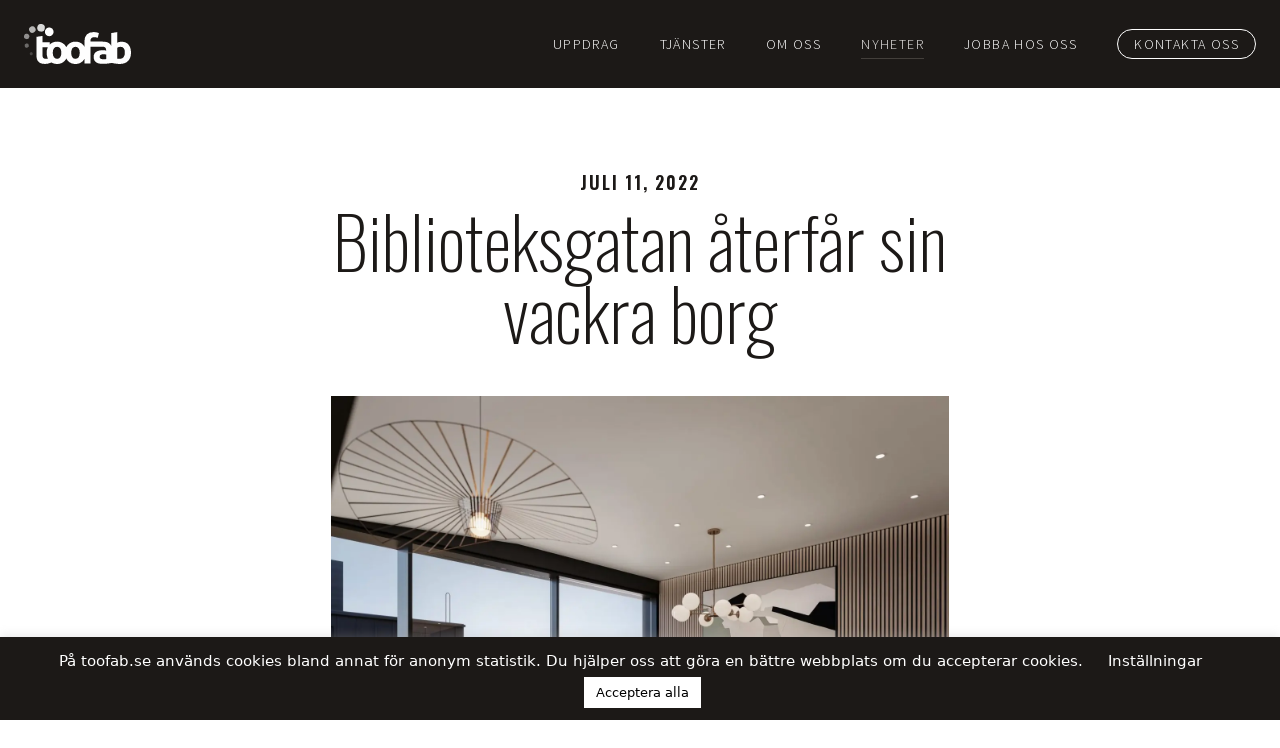

--- FILE ---
content_type: text/html; charset=UTF-8
request_url: https://toofab.se/biblioteksgatan-aterfar-sin-vackra-borg/
body_size: 18411
content:
<!doctype html>
<html lang="sv-SE">
  <head>
    <meta charset="utf-8">
    <meta name="viewport" content="width=device-width, initial-scale=1, shrink-to-fit=no">

    
    <link rel="apple-touch-icon" sizes="180x180" href="https://toofab.se/app/themes/toofab/public/images/favicon/apple-touch-icon.png">
    <link rel="icon" type="image/png" sizes="32x32" href="https://toofab.se/app/themes/toofab/public/images/favicon/favicon-32x32.png">
    <link rel="icon" type="image/png" sizes="16x16" href="https://toofab.se/app/themes/toofab/public/images/favicon/favicon-16x16.png">
    <link rel="manifest" href="https://toofab.se/app/themes/toofab/public/images/favicon/site.webmanifest">
    <link rel="mask-icon" href="https://toofab.se/app/themes/toofab/public/safari-pinned-tab.svg" color="#1692ce">
    <meta name="msapplication-TileColor" content="#1692ce">
    <meta name="theme-color" content="#ffffff">

    <meta name='robots' content='index, follow, max-image-preview:large, max-snippet:-1, max-video-preview:-1' />

	<!-- This site is optimized with the Yoast SEO plugin v20.11 - https://yoast.com/wordpress/plugins/seo/ -->
	<title>Biblioteksgatan återfår sin vackra borg - toofab</title>
	<link rel="canonical" href="https://toofab.se/biblioteksgatan-aterfar-sin-vackra-borg/" />
	<meta property="og:locale" content="sv_SE" />
	<meta property="og:type" content="article" />
	<meta property="og:title" content="Biblioteksgatan återfår sin vackra borg - toofab" />
	<meta property="og:url" content="https://toofab.se/biblioteksgatan-aterfar-sin-vackra-borg/" />
	<meta property="og:site_name" content="toofab" />
	<meta property="article:published_time" content="2022-07-11T09:19:19+00:00" />
	<meta property="article:modified_time" content="2023-06-13T20:27:11+00:00" />
	<meta property="og:image" content="https://toofab.se/app/uploads/2022/07/806-hufvudstaden_vildmannen_terrace_detail_1_webb-scaled.jpg" />
	<meta property="og:image:width" content="2560" />
	<meta property="og:image:height" content="1920" />
	<meta property="og:image:type" content="image/jpeg" />
	<meta name="author" content="Angelica Bergström" />
	<meta name="twitter:card" content="summary_large_image" />
	<meta name="twitter:label1" content="Written by" />
	<meta name="twitter:data1" content="Angelica Bergström" />
	<script type="application/ld+json" class="yoast-schema-graph">{"@context":"https://schema.org","@graph":[{"@type":"WebPage","@id":"https://toofab.se/biblioteksgatan-aterfar-sin-vackra-borg/","url":"https://toofab.se/biblioteksgatan-aterfar-sin-vackra-borg/","name":"Biblioteksgatan återfår sin vackra borg - toofab","isPartOf":{"@id":"https://toofab.se/#website"},"primaryImageOfPage":{"@id":"https://toofab.se/biblioteksgatan-aterfar-sin-vackra-borg/#primaryimage"},"image":{"@id":"https://toofab.se/biblioteksgatan-aterfar-sin-vackra-borg/#primaryimage"},"thumbnailUrl":"https://toofab.se/app/uploads/2022/07/806-hufvudstaden_vildmannen_terrace_detail_1_webb-scaled.jpg","datePublished":"2022-07-11T09:19:19+00:00","dateModified":"2023-06-13T20:27:11+00:00","author":{"@id":"https://toofab.se/#/schema/person/ff2e98195df7d8c8debe53054d79e8bf"},"breadcrumb":{"@id":"https://toofab.se/biblioteksgatan-aterfar-sin-vackra-borg/#breadcrumb"},"inLanguage":"sv-SE","potentialAction":[{"@type":"ReadAction","target":["https://toofab.se/biblioteksgatan-aterfar-sin-vackra-borg/"]}]},{"@type":"ImageObject","inLanguage":"sv-SE","@id":"https://toofab.se/biblioteksgatan-aterfar-sin-vackra-borg/#primaryimage","url":"https://toofab.se/app/uploads/2022/07/806-hufvudstaden_vildmannen_terrace_detail_1_webb-scaled.jpg","contentUrl":"https://toofab.se/app/uploads/2022/07/806-hufvudstaden_vildmannen_terrace_detail_1_webb-scaled.jpg","width":2560,"height":1920},{"@type":"BreadcrumbList","@id":"https://toofab.se/biblioteksgatan-aterfar-sin-vackra-borg/#breadcrumb","itemListElement":[{"@type":"ListItem","position":1,"name":"Home","item":"https://toofab.se/"},{"@type":"ListItem","position":2,"name":"Nyheter","item":"https://toofab.se/nyheter/"},{"@type":"ListItem","position":3,"name":"Biblioteksgatan återfår sin vackra borg"}]},{"@type":"WebSite","@id":"https://toofab.se/#website","url":"https://toofab.se/","name":"toofab","description":"Vi brinner för hållbar projektledning inom samhällsbyggnadssektorn","potentialAction":[{"@type":"SearchAction","target":{"@type":"EntryPoint","urlTemplate":"https://toofab.se/?s={search_term_string}"},"query-input":"required name=search_term_string"}],"inLanguage":"sv-SE"},{"@type":"Person","@id":"https://toofab.se/#/schema/person/ff2e98195df7d8c8debe53054d79e8bf","name":"Angelica Bergström","image":{"@type":"ImageObject","inLanguage":"sv-SE","@id":"https://toofab.se/#/schema/person/image/","url":"https://secure.gravatar.com/avatar/d33146cda72eefbcfbb3525dd3a9cb30?s=96&d=mm&r=g","contentUrl":"https://secure.gravatar.com/avatar/d33146cda72eefbcfbb3525dd3a9cb30?s=96&d=mm&r=g","caption":"Angelica Bergström"},"url":"https://toofab.se/author/angelica/"}]}</script>
	<!-- / Yoast SEO plugin. -->


<link rel='dns-prefetch' href='//unpkg.com' />
<link rel='dns-prefetch' href='//fonts.googleapis.com' />
<link rel="alternate" type="application/rss+xml" title="toofab &raquo; Biblioteksgatan återfår sin vackra borg kommentarsflöde" href="https://toofab.se/biblioteksgatan-aterfar-sin-vackra-borg/feed/" />
<script>
window._wpemojiSettings = {"baseUrl":"https:\/\/s.w.org\/images\/core\/emoji\/14.0.0\/72x72\/","ext":".png","svgUrl":"https:\/\/s.w.org\/images\/core\/emoji\/14.0.0\/svg\/","svgExt":".svg","source":{"concatemoji":"https:\/\/toofab.se\/wp\/wp-includes\/js\/wp-emoji-release.min.js?ver=6.2.2"}};
/*! This file is auto-generated */
!function(e,a,t){var n,r,o,i=a.createElement("canvas"),p=i.getContext&&i.getContext("2d");function s(e,t){p.clearRect(0,0,i.width,i.height),p.fillText(e,0,0);e=i.toDataURL();return p.clearRect(0,0,i.width,i.height),p.fillText(t,0,0),e===i.toDataURL()}function c(e){var t=a.createElement("script");t.src=e,t.defer=t.type="text/javascript",a.getElementsByTagName("head")[0].appendChild(t)}for(o=Array("flag","emoji"),t.supports={everything:!0,everythingExceptFlag:!0},r=0;r<o.length;r++)t.supports[o[r]]=function(e){if(p&&p.fillText)switch(p.textBaseline="top",p.font="600 32px Arial",e){case"flag":return s("\ud83c\udff3\ufe0f\u200d\u26a7\ufe0f","\ud83c\udff3\ufe0f\u200b\u26a7\ufe0f")?!1:!s("\ud83c\uddfa\ud83c\uddf3","\ud83c\uddfa\u200b\ud83c\uddf3")&&!s("\ud83c\udff4\udb40\udc67\udb40\udc62\udb40\udc65\udb40\udc6e\udb40\udc67\udb40\udc7f","\ud83c\udff4\u200b\udb40\udc67\u200b\udb40\udc62\u200b\udb40\udc65\u200b\udb40\udc6e\u200b\udb40\udc67\u200b\udb40\udc7f");case"emoji":return!s("\ud83e\udef1\ud83c\udffb\u200d\ud83e\udef2\ud83c\udfff","\ud83e\udef1\ud83c\udffb\u200b\ud83e\udef2\ud83c\udfff")}return!1}(o[r]),t.supports.everything=t.supports.everything&&t.supports[o[r]],"flag"!==o[r]&&(t.supports.everythingExceptFlag=t.supports.everythingExceptFlag&&t.supports[o[r]]);t.supports.everythingExceptFlag=t.supports.everythingExceptFlag&&!t.supports.flag,t.DOMReady=!1,t.readyCallback=function(){t.DOMReady=!0},t.supports.everything||(n=function(){t.readyCallback()},a.addEventListener?(a.addEventListener("DOMContentLoaded",n,!1),e.addEventListener("load",n,!1)):(e.attachEvent("onload",n),a.attachEvent("onreadystatechange",function(){"complete"===a.readyState&&t.readyCallback()})),(e=t.source||{}).concatemoji?c(e.concatemoji):e.wpemoji&&e.twemoji&&(c(e.twemoji),c(e.wpemoji)))}(window,document,window._wpemojiSettings);
</script>
<style>
img.wp-smiley,
img.emoji {
	display: inline !important;
	border: none !important;
	box-shadow: none !important;
	height: 1em !important;
	width: 1em !important;
	margin: 0 0.07em !important;
	vertical-align: -0.1em !important;
	background: none !important;
	padding: 0 !important;
}
</style>
	<link rel='stylesheet' id='classic-theme-styles-css' href='https://toofab.se/wp/wp-includes/css/classic-themes.min.css?ver=6.2.2' media='all' />
<style id='global-styles-inline-css'>
body{--wp--preset--color--black: #000000;--wp--preset--color--cyan-bluish-gray: #abb8c3;--wp--preset--color--white: #ffffff;--wp--preset--color--pale-pink: #f78da7;--wp--preset--color--vivid-red: #cf2e2e;--wp--preset--color--luminous-vivid-orange: #ff6900;--wp--preset--color--luminous-vivid-amber: #fcb900;--wp--preset--color--light-green-cyan: #7bdcb5;--wp--preset--color--vivid-green-cyan: #00d084;--wp--preset--color--pale-cyan-blue: #8ed1fc;--wp--preset--color--vivid-cyan-blue: #0693e3;--wp--preset--color--vivid-purple: #9b51e0;--wp--preset--gradient--vivid-cyan-blue-to-vivid-purple: linear-gradient(135deg,rgba(6,147,227,1) 0%,rgb(155,81,224) 100%);--wp--preset--gradient--light-green-cyan-to-vivid-green-cyan: linear-gradient(135deg,rgb(122,220,180) 0%,rgb(0,208,130) 100%);--wp--preset--gradient--luminous-vivid-amber-to-luminous-vivid-orange: linear-gradient(135deg,rgba(252,185,0,1) 0%,rgba(255,105,0,1) 100%);--wp--preset--gradient--luminous-vivid-orange-to-vivid-red: linear-gradient(135deg,rgba(255,105,0,1) 0%,rgb(207,46,46) 100%);--wp--preset--gradient--very-light-gray-to-cyan-bluish-gray: linear-gradient(135deg,rgb(238,238,238) 0%,rgb(169,184,195) 100%);--wp--preset--gradient--cool-to-warm-spectrum: linear-gradient(135deg,rgb(74,234,220) 0%,rgb(151,120,209) 20%,rgb(207,42,186) 40%,rgb(238,44,130) 60%,rgb(251,105,98) 80%,rgb(254,248,76) 100%);--wp--preset--gradient--blush-light-purple: linear-gradient(135deg,rgb(255,206,236) 0%,rgb(152,150,240) 100%);--wp--preset--gradient--blush-bordeaux: linear-gradient(135deg,rgb(254,205,165) 0%,rgb(254,45,45) 50%,rgb(107,0,62) 100%);--wp--preset--gradient--luminous-dusk: linear-gradient(135deg,rgb(255,203,112) 0%,rgb(199,81,192) 50%,rgb(65,88,208) 100%);--wp--preset--gradient--pale-ocean: linear-gradient(135deg,rgb(255,245,203) 0%,rgb(182,227,212) 50%,rgb(51,167,181) 100%);--wp--preset--gradient--electric-grass: linear-gradient(135deg,rgb(202,248,128) 0%,rgb(113,206,126) 100%);--wp--preset--gradient--midnight: linear-gradient(135deg,rgb(2,3,129) 0%,rgb(40,116,252) 100%);--wp--preset--duotone--dark-grayscale: url('#wp-duotone-dark-grayscale');--wp--preset--duotone--grayscale: url('#wp-duotone-grayscale');--wp--preset--duotone--purple-yellow: url('#wp-duotone-purple-yellow');--wp--preset--duotone--blue-red: url('#wp-duotone-blue-red');--wp--preset--duotone--midnight: url('#wp-duotone-midnight');--wp--preset--duotone--magenta-yellow: url('#wp-duotone-magenta-yellow');--wp--preset--duotone--purple-green: url('#wp-duotone-purple-green');--wp--preset--duotone--blue-orange: url('#wp-duotone-blue-orange');--wp--preset--font-size--small: 13px;--wp--preset--font-size--medium: 20px;--wp--preset--font-size--large: 36px;--wp--preset--font-size--x-large: 42px;--wp--preset--spacing--20: 0.44rem;--wp--preset--spacing--30: 0.67rem;--wp--preset--spacing--40: 1rem;--wp--preset--spacing--50: 1.5rem;--wp--preset--spacing--60: 2.25rem;--wp--preset--spacing--70: 3.38rem;--wp--preset--spacing--80: 5.06rem;--wp--preset--shadow--natural: 6px 6px 9px rgba(0, 0, 0, 0.2);--wp--preset--shadow--deep: 12px 12px 50px rgba(0, 0, 0, 0.4);--wp--preset--shadow--sharp: 6px 6px 0px rgba(0, 0, 0, 0.2);--wp--preset--shadow--outlined: 6px 6px 0px -3px rgba(255, 255, 255, 1), 6px 6px rgba(0, 0, 0, 1);--wp--preset--shadow--crisp: 6px 6px 0px rgba(0, 0, 0, 1);}:where(.is-layout-flex){gap: 0.5em;}body .is-layout-flow > .alignleft{float: left;margin-inline-start: 0;margin-inline-end: 2em;}body .is-layout-flow > .alignright{float: right;margin-inline-start: 2em;margin-inline-end: 0;}body .is-layout-flow > .aligncenter{margin-left: auto !important;margin-right: auto !important;}body .is-layout-constrained > .alignleft{float: left;margin-inline-start: 0;margin-inline-end: 2em;}body .is-layout-constrained > .alignright{float: right;margin-inline-start: 2em;margin-inline-end: 0;}body .is-layout-constrained > .aligncenter{margin-left: auto !important;margin-right: auto !important;}body .is-layout-constrained > :where(:not(.alignleft):not(.alignright):not(.alignfull)){max-width: var(--wp--style--global--content-size);margin-left: auto !important;margin-right: auto !important;}body .is-layout-constrained > .alignwide{max-width: var(--wp--style--global--wide-size);}body .is-layout-flex{display: flex;}body .is-layout-flex{flex-wrap: wrap;align-items: center;}body .is-layout-flex > *{margin: 0;}:where(.wp-block-columns.is-layout-flex){gap: 2em;}.has-black-color{color: var(--wp--preset--color--black) !important;}.has-cyan-bluish-gray-color{color: var(--wp--preset--color--cyan-bluish-gray) !important;}.has-white-color{color: var(--wp--preset--color--white) !important;}.has-pale-pink-color{color: var(--wp--preset--color--pale-pink) !important;}.has-vivid-red-color{color: var(--wp--preset--color--vivid-red) !important;}.has-luminous-vivid-orange-color{color: var(--wp--preset--color--luminous-vivid-orange) !important;}.has-luminous-vivid-amber-color{color: var(--wp--preset--color--luminous-vivid-amber) !important;}.has-light-green-cyan-color{color: var(--wp--preset--color--light-green-cyan) !important;}.has-vivid-green-cyan-color{color: var(--wp--preset--color--vivid-green-cyan) !important;}.has-pale-cyan-blue-color{color: var(--wp--preset--color--pale-cyan-blue) !important;}.has-vivid-cyan-blue-color{color: var(--wp--preset--color--vivid-cyan-blue) !important;}.has-vivid-purple-color{color: var(--wp--preset--color--vivid-purple) !important;}.has-black-background-color{background-color: var(--wp--preset--color--black) !important;}.has-cyan-bluish-gray-background-color{background-color: var(--wp--preset--color--cyan-bluish-gray) !important;}.has-white-background-color{background-color: var(--wp--preset--color--white) !important;}.has-pale-pink-background-color{background-color: var(--wp--preset--color--pale-pink) !important;}.has-vivid-red-background-color{background-color: var(--wp--preset--color--vivid-red) !important;}.has-luminous-vivid-orange-background-color{background-color: var(--wp--preset--color--luminous-vivid-orange) !important;}.has-luminous-vivid-amber-background-color{background-color: var(--wp--preset--color--luminous-vivid-amber) !important;}.has-light-green-cyan-background-color{background-color: var(--wp--preset--color--light-green-cyan) !important;}.has-vivid-green-cyan-background-color{background-color: var(--wp--preset--color--vivid-green-cyan) !important;}.has-pale-cyan-blue-background-color{background-color: var(--wp--preset--color--pale-cyan-blue) !important;}.has-vivid-cyan-blue-background-color{background-color: var(--wp--preset--color--vivid-cyan-blue) !important;}.has-vivid-purple-background-color{background-color: var(--wp--preset--color--vivid-purple) !important;}.has-black-border-color{border-color: var(--wp--preset--color--black) !important;}.has-cyan-bluish-gray-border-color{border-color: var(--wp--preset--color--cyan-bluish-gray) !important;}.has-white-border-color{border-color: var(--wp--preset--color--white) !important;}.has-pale-pink-border-color{border-color: var(--wp--preset--color--pale-pink) !important;}.has-vivid-red-border-color{border-color: var(--wp--preset--color--vivid-red) !important;}.has-luminous-vivid-orange-border-color{border-color: var(--wp--preset--color--luminous-vivid-orange) !important;}.has-luminous-vivid-amber-border-color{border-color: var(--wp--preset--color--luminous-vivid-amber) !important;}.has-light-green-cyan-border-color{border-color: var(--wp--preset--color--light-green-cyan) !important;}.has-vivid-green-cyan-border-color{border-color: var(--wp--preset--color--vivid-green-cyan) !important;}.has-pale-cyan-blue-border-color{border-color: var(--wp--preset--color--pale-cyan-blue) !important;}.has-vivid-cyan-blue-border-color{border-color: var(--wp--preset--color--vivid-cyan-blue) !important;}.has-vivid-purple-border-color{border-color: var(--wp--preset--color--vivid-purple) !important;}.has-vivid-cyan-blue-to-vivid-purple-gradient-background{background: var(--wp--preset--gradient--vivid-cyan-blue-to-vivid-purple) !important;}.has-light-green-cyan-to-vivid-green-cyan-gradient-background{background: var(--wp--preset--gradient--light-green-cyan-to-vivid-green-cyan) !important;}.has-luminous-vivid-amber-to-luminous-vivid-orange-gradient-background{background: var(--wp--preset--gradient--luminous-vivid-amber-to-luminous-vivid-orange) !important;}.has-luminous-vivid-orange-to-vivid-red-gradient-background{background: var(--wp--preset--gradient--luminous-vivid-orange-to-vivid-red) !important;}.has-very-light-gray-to-cyan-bluish-gray-gradient-background{background: var(--wp--preset--gradient--very-light-gray-to-cyan-bluish-gray) !important;}.has-cool-to-warm-spectrum-gradient-background{background: var(--wp--preset--gradient--cool-to-warm-spectrum) !important;}.has-blush-light-purple-gradient-background{background: var(--wp--preset--gradient--blush-light-purple) !important;}.has-blush-bordeaux-gradient-background{background: var(--wp--preset--gradient--blush-bordeaux) !important;}.has-luminous-dusk-gradient-background{background: var(--wp--preset--gradient--luminous-dusk) !important;}.has-pale-ocean-gradient-background{background: var(--wp--preset--gradient--pale-ocean) !important;}.has-electric-grass-gradient-background{background: var(--wp--preset--gradient--electric-grass) !important;}.has-midnight-gradient-background{background: var(--wp--preset--gradient--midnight) !important;}.has-small-font-size{font-size: var(--wp--preset--font-size--small) !important;}.has-medium-font-size{font-size: var(--wp--preset--font-size--medium) !important;}.has-large-font-size{font-size: var(--wp--preset--font-size--large) !important;}.has-x-large-font-size{font-size: var(--wp--preset--font-size--x-large) !important;}
.wp-block-navigation a:where(:not(.wp-element-button)){color: inherit;}
:where(.wp-block-columns.is-layout-flex){gap: 2em;}
.wp-block-pullquote{font-size: 1.5em;line-height: 1.6;}
</style>
<link rel='stylesheet' id='cookie-law-info-css' href='https://toofab.se/app/plugins/cookie-law-info/legacy/public/css/cookie-law-info-public.css?ver=3.1.1' media='all' />
<link rel='stylesheet' id='cookie-law-info-gdpr-css' href='https://toofab.se/app/plugins/cookie-law-info/legacy/public/css/cookie-law-info-gdpr.css?ver=3.1.1' media='all' />
<link rel='stylesheet' id='googlefonts.css-css' href='//fonts.googleapis.com/css2?family=Oswald:wght@200;600;700&#038;family=Source+Sans+Pro:wght@300;400;600;700&#038;display=swap' media='all' />
<link rel='stylesheet' id='sage/app.css-css' href='https://toofab.se/app/themes/toofab/public/styles/app.css?id=5c7d88eb294cfafb4e72' media='all' />
<script src='https://toofab.se/wp/wp-includes/js/jquery/jquery.min.js?ver=3.6.4' id='jquery-core-js'></script>
<script src='https://toofab.se/wp/wp-includes/js/jquery/jquery-migrate.min.js?ver=3.4.0' id='jquery-migrate-js'></script>
<script id='cookie-law-info-js-extra'>
var Cli_Data = {"nn_cookie_ids":["CONSENT","CookieLawInfoConsent","cookielawinfo-checkbox-advertisement","YSC","VISITOR_INFO1_LIVE","yt-remote-device-id","yt-remote-connected-devices","yt.innertube::requests","yt.innertube::nextId","_ga","_gid","_gat_gtag_UA_51933010_1"],"cookielist":[],"non_necessary_cookies":{"necessary":["CookieLawInfoConsent"],"analytics":["CONSENT","_ga","_gid","_gat_gtag_UA_51933010_1"],"advertisement":["YSC","VISITOR_INFO1_LIVE","yt-remote-device-id","yt-remote-connected-devices","yt.innertube::requests","yt.innertube::nextId"]},"ccpaEnabled":"","ccpaRegionBased":"","ccpaBarEnabled":"","strictlyEnabled":["necessary","obligatoire"],"ccpaType":"gdpr","js_blocking":"1","custom_integration":"","triggerDomRefresh":"","secure_cookies":""};
var cli_cookiebar_settings = {"animate_speed_hide":"500","animate_speed_show":"500","background":"#1c1917","border":"#b1a6a6c2","border_on":"","button_1_button_colour":"#000000","button_1_button_hover":"#000000","button_1_link_colour":"#fff","button_1_as_button":"1","button_1_new_win":"","button_2_button_colour":"#333","button_2_button_hover":"#292929","button_2_link_colour":"#444","button_2_as_button":"","button_2_hidebar":"","button_3_button_colour":"#dedfe0","button_3_button_hover":"#b2b2b3","button_3_link_colour":"#333333","button_3_as_button":"1","button_3_new_win":"","button_4_button_colour":"#dedfe0","button_4_button_hover":"#b2b2b3","button_4_link_colour":"#ffffff","button_4_as_button":"","button_7_button_colour":"#ffffff","button_7_button_hover":"#cccccc","button_7_link_colour":"#000000","button_7_as_button":"1","button_7_new_win":"","font_family":"inherit","header_fix":"","notify_animate_hide":"1","notify_animate_show":"","notify_div_id":"#cookie-law-info-bar","notify_position_horizontal":"right","notify_position_vertical":"bottom","scroll_close":"","scroll_close_reload":"","accept_close_reload":"","reject_close_reload":"","showagain_tab":"","showagain_background":"#fff","showagain_border":"#000","showagain_div_id":"#cookie-law-info-again","showagain_x_position":"100px","text":"#ffffff","show_once_yn":"","show_once":"10000","logging_on":"","as_popup":"","popup_overlay":"1","bar_heading_text":"","cookie_bar_as":"banner","popup_showagain_position":"bottom-right","widget_position":"left"};
var log_object = {"ajax_url":"https:\/\/toofab.se\/wp\/wp-admin\/admin-ajax.php"};
</script>
<script src='https://toofab.se/app/plugins/cookie-law-info/legacy/public/js/cookie-law-info-public.js?ver=3.1.1' id='cookie-law-info-js'></script>
<link rel="https://api.w.org/" href="https://toofab.se/wp-json/" /><link rel="alternate" type="application/json" href="https://toofab.se/wp-json/wp/v2/posts/1368" /><link rel="EditURI" type="application/rsd+xml" title="RSD" href="https://toofab.se/wp/xmlrpc.php?rsd" />
<link rel="wlwmanifest" type="application/wlwmanifest+xml" href="https://toofab.se/wp/wp-includes/wlwmanifest.xml" />
<meta name="generator" content="WordPress 6.2.2" />
<link rel='shortlink' href='https://toofab.se/?p=1368' />
<link rel="alternate" type="application/json+oembed" href="https://toofab.se/wp-json/oembed/1.0/embed?url=https%3A%2F%2Ftoofab.se%2Fbiblioteksgatan-aterfar-sin-vackra-borg%2F" />
<link rel="alternate" type="text/xml+oembed" href="https://toofab.se/wp-json/oembed/1.0/embed?url=https%3A%2F%2Ftoofab.se%2Fbiblioteksgatan-aterfar-sin-vackra-borg%2F&#038;format=xml" />

    <!-- Global site tag (gtag.js) - Google Analytics -->
    <script async src="https://www.googletagmanager.com/gtag/js?id=UA-51933010-1"></script>
    <script>
      window.dataLayer = window.dataLayer || [];
      function gtag(){dataLayer.push(arguments);}
      gtag('js', new Date());

      gtag('config', 'UA-51933010-1');
    </script>

  </head>

  <body class="post-template-default single single-post postid-1368 single-format-standard wp-embed-responsive first-load-animation biblioteksgatan-aterfar-sin-vackra-borg">
    <svg xmlns="http://www.w3.org/2000/svg" viewBox="0 0 0 0" width="0" height="0" focusable="false" role="none" style="visibility: hidden; position: absolute; left: -9999px; overflow: hidden;" ><defs><filter id="wp-duotone-dark-grayscale"><feColorMatrix color-interpolation-filters="sRGB" type="matrix" values=" .299 .587 .114 0 0 .299 .587 .114 0 0 .299 .587 .114 0 0 .299 .587 .114 0 0 " /><feComponentTransfer color-interpolation-filters="sRGB" ><feFuncR type="table" tableValues="0 0.49803921568627" /><feFuncG type="table" tableValues="0 0.49803921568627" /><feFuncB type="table" tableValues="0 0.49803921568627" /><feFuncA type="table" tableValues="1 1" /></feComponentTransfer><feComposite in2="SourceGraphic" operator="in" /></filter></defs></svg><svg xmlns="http://www.w3.org/2000/svg" viewBox="0 0 0 0" width="0" height="0" focusable="false" role="none" style="visibility: hidden; position: absolute; left: -9999px; overflow: hidden;" ><defs><filter id="wp-duotone-grayscale"><feColorMatrix color-interpolation-filters="sRGB" type="matrix" values=" .299 .587 .114 0 0 .299 .587 .114 0 0 .299 .587 .114 0 0 .299 .587 .114 0 0 " /><feComponentTransfer color-interpolation-filters="sRGB" ><feFuncR type="table" tableValues="0 1" /><feFuncG type="table" tableValues="0 1" /><feFuncB type="table" tableValues="0 1" /><feFuncA type="table" tableValues="1 1" /></feComponentTransfer><feComposite in2="SourceGraphic" operator="in" /></filter></defs></svg><svg xmlns="http://www.w3.org/2000/svg" viewBox="0 0 0 0" width="0" height="0" focusable="false" role="none" style="visibility: hidden; position: absolute; left: -9999px; overflow: hidden;" ><defs><filter id="wp-duotone-purple-yellow"><feColorMatrix color-interpolation-filters="sRGB" type="matrix" values=" .299 .587 .114 0 0 .299 .587 .114 0 0 .299 .587 .114 0 0 .299 .587 .114 0 0 " /><feComponentTransfer color-interpolation-filters="sRGB" ><feFuncR type="table" tableValues="0.54901960784314 0.98823529411765" /><feFuncG type="table" tableValues="0 1" /><feFuncB type="table" tableValues="0.71764705882353 0.25490196078431" /><feFuncA type="table" tableValues="1 1" /></feComponentTransfer><feComposite in2="SourceGraphic" operator="in" /></filter></defs></svg><svg xmlns="http://www.w3.org/2000/svg" viewBox="0 0 0 0" width="0" height="0" focusable="false" role="none" style="visibility: hidden; position: absolute; left: -9999px; overflow: hidden;" ><defs><filter id="wp-duotone-blue-red"><feColorMatrix color-interpolation-filters="sRGB" type="matrix" values=" .299 .587 .114 0 0 .299 .587 .114 0 0 .299 .587 .114 0 0 .299 .587 .114 0 0 " /><feComponentTransfer color-interpolation-filters="sRGB" ><feFuncR type="table" tableValues="0 1" /><feFuncG type="table" tableValues="0 0.27843137254902" /><feFuncB type="table" tableValues="0.5921568627451 0.27843137254902" /><feFuncA type="table" tableValues="1 1" /></feComponentTransfer><feComposite in2="SourceGraphic" operator="in" /></filter></defs></svg><svg xmlns="http://www.w3.org/2000/svg" viewBox="0 0 0 0" width="0" height="0" focusable="false" role="none" style="visibility: hidden; position: absolute; left: -9999px; overflow: hidden;" ><defs><filter id="wp-duotone-midnight"><feColorMatrix color-interpolation-filters="sRGB" type="matrix" values=" .299 .587 .114 0 0 .299 .587 .114 0 0 .299 .587 .114 0 0 .299 .587 .114 0 0 " /><feComponentTransfer color-interpolation-filters="sRGB" ><feFuncR type="table" tableValues="0 0" /><feFuncG type="table" tableValues="0 0.64705882352941" /><feFuncB type="table" tableValues="0 1" /><feFuncA type="table" tableValues="1 1" /></feComponentTransfer><feComposite in2="SourceGraphic" operator="in" /></filter></defs></svg><svg xmlns="http://www.w3.org/2000/svg" viewBox="0 0 0 0" width="0" height="0" focusable="false" role="none" style="visibility: hidden; position: absolute; left: -9999px; overflow: hidden;" ><defs><filter id="wp-duotone-magenta-yellow"><feColorMatrix color-interpolation-filters="sRGB" type="matrix" values=" .299 .587 .114 0 0 .299 .587 .114 0 0 .299 .587 .114 0 0 .299 .587 .114 0 0 " /><feComponentTransfer color-interpolation-filters="sRGB" ><feFuncR type="table" tableValues="0.78039215686275 1" /><feFuncG type="table" tableValues="0 0.94901960784314" /><feFuncB type="table" tableValues="0.35294117647059 0.47058823529412" /><feFuncA type="table" tableValues="1 1" /></feComponentTransfer><feComposite in2="SourceGraphic" operator="in" /></filter></defs></svg><svg xmlns="http://www.w3.org/2000/svg" viewBox="0 0 0 0" width="0" height="0" focusable="false" role="none" style="visibility: hidden; position: absolute; left: -9999px; overflow: hidden;" ><defs><filter id="wp-duotone-purple-green"><feColorMatrix color-interpolation-filters="sRGB" type="matrix" values=" .299 .587 .114 0 0 .299 .587 .114 0 0 .299 .587 .114 0 0 .299 .587 .114 0 0 " /><feComponentTransfer color-interpolation-filters="sRGB" ><feFuncR type="table" tableValues="0.65098039215686 0.40392156862745" /><feFuncG type="table" tableValues="0 1" /><feFuncB type="table" tableValues="0.44705882352941 0.4" /><feFuncA type="table" tableValues="1 1" /></feComponentTransfer><feComposite in2="SourceGraphic" operator="in" /></filter></defs></svg><svg xmlns="http://www.w3.org/2000/svg" viewBox="0 0 0 0" width="0" height="0" focusable="false" role="none" style="visibility: hidden; position: absolute; left: -9999px; overflow: hidden;" ><defs><filter id="wp-duotone-blue-orange"><feColorMatrix color-interpolation-filters="sRGB" type="matrix" values=" .299 .587 .114 0 0 .299 .587 .114 0 0 .299 .587 .114 0 0 .299 .587 .114 0 0 " /><feComponentTransfer color-interpolation-filters="sRGB" ><feFuncR type="table" tableValues="0.098039215686275 1" /><feFuncG type="table" tableValues="0 0.66274509803922" /><feFuncB type="table" tableValues="0.84705882352941 0.41960784313725" /><feFuncA type="table" tableValues="1 1" /></feComponentTransfer><feComposite in2="SourceGraphic" operator="in" /></filter></defs></svg>        <header x-data="{ isShowingMobileMenu: false }" class="sticky top-0 z-30 w-full bg-gray-900">
    <div class="relative overflow-hidden max-w-7xl px-4 mx-auto sm:px-6">
        <div class="flex items-center justify-between py-6 md:justify-start md:space-x-10">
            <div class="flex justify-start md:w-0 md:flex-1 z-20">
                <a class="flex w-auto h-10" href="https://toofab.se/">
                    <span class="sr-only">toofab</span>
                    <svg id="toofabLogo" data-name="toofab-logo" xmlns="http://www.w3.org/2000/svg" viewBox="0 0 2336.44 870.43" class="max-w-full h-full mx-auto text-white" fill="none">
    <path d="M2406,933.78q-13.18-44.38-38.69-76A170.76,170.76,0,0,0,2304,808.94q-37.83-17.13-87.05-17.14a235.12,235.12,0,0,0-51,5.27A245.56,245.56,0,0,0,2120.27,812V581.68l-131,21.09v286a136.25,136.25,0,0,0-29.44-48.58q-23.31-24.61-62-37.81t-96.72-13.18H1533.88V778.61a141,141,0,0,1,4-34.29A69.65,69.65,0,0,1,1551,717.07q9.23-11.4,25.49-18t40-6.6a203.37,203.37,0,0,1,38.24,4A171.17,171.17,0,0,1,1693,708.28l25.49-104.61q-16.7-7-47.46-14.52t-67.7-7.47q-99.36,0-149.9,52.74t-50.55,142.44V901.28a212.3,212.3,0,0,0-32.53-45.3q-29.88-31.65-71.64-49.24t-91.88-17.57q-49.23,0-91,17.57A213.18,213.18,0,0,0,1043.78,856a216.73,216.73,0,0,0-37.93,54.55A214.81,214.81,0,0,0,968.6,856Q938.72,824.33,897,806.74t-91.86-17.57q-49.26,0-91,17.57a213.18,213.18,0,0,0-71.64,48.79V801.46H485.09V665.2l-131,21.11v388.57q0,44.83,8.36,81.76t29.46,62.87Q413,1245.45,448.16,1260t88.78,14.5q42.21,0,71.22-7c16.37-4,53.1-16.83,73.59-24.61a214.83,214.83,0,0,0,30.59,15.83q41.73,17.56,92.75,17.57,51.85,0,93.62-17.57a205.81,205.81,0,0,0,71.66-49.69,208.85,208.85,0,0,0,35.81-53.16,217.58,217.58,0,0,0,36.27,53.16,205.46,205.46,0,0,0,71.64,49.69q41.76,17.56,92.75,17.57,51.87,0,93.64-17.57a204.18,204.18,0,0,0,102.41-92.86v98.13h131V898.18H1786.2q50.13,0,70.33,20.22T1876.76,972v12.32q-12.33-3.51-32.1-5.72a415.75,415.75,0,0,0-45.28-2.2,350.86,350.86,0,0,0-73,7.47q-35.18,7.49-62.42,24.17a125.31,125.31,0,0,0-43.52,44.84q-16.27,28.15-16.26,68.57,0,42.21,14.06,71.22a118.31,118.31,0,0,0,40.44,47q26.37,18,62.87,25.94t81.3,7.91q71.23,0,121.33-8.36,46.63-7.76,74.22-13.63,14.16,3.87,31.27,7.48,22.88,4.85,47.92,8.35t51,5.73q25.93,2.17,49.68,2.19,57.12,0,102-17.14t75.61-48.81q30.75-31.64,47-76.48t16.26-100.21Q2419.17,978.18,2406,933.78ZM601.56,1159.71a248.91,248.91,0,0,1-43.51,4q-44,0-58.47-24.61t-14.49-65.94V910.48h119q-5.25,10.56-9.6,22-17.14,44.84-17.15,99.35t16.71,99.77A252.85,252.85,0,0,0,606,1158.89C604.51,1159.18,603.05,1159.45,601.56,1159.71Zm272.53-31.64q-24.18,35.61-69,35.6t-69.46-35.6Q711,1092.46,711,1031.81t24.61-95.39q24.61-34.73,69.46-34.72t69,34.72q24.17,34.74,24.19,95.39T874.09,1128.07Zm401.77,0q-24.19,35.61-69,35.6t-69.45-35.6q-24.63-35.61-24.61-96.26t24.61-95.39q24.61-34.73,69.45-34.72t69,34.72q24.17,34.74,24.18,95.39T1275.86,1128.07Zm600.9,40.88a254.13,254.13,0,0,1-28.14,2.63q-17.59.9-36.93.89-36,0-56.69-11.87T1734.33,1118q0-15.84,7-26.37a48.83,48.83,0,0,1,19.35-16.71,90.15,90.15,0,0,1,28.55-8.34,259,259,0,0,1,34.74-2.21,264.62,264.62,0,0,1,29,1.76q15.83,1.77,23.75,3.52Zm381.52-42.2q-27.24,36.91-80.88,36.92-17.58,0-32.53-1.31t-24.6-3.07V921q12.29-7.93,32.08-13.19a154,154,0,0,1,40-5.27q93.16,0,93.19,126.59Q2285.55,1089.83,2258.28,1126.75Z" transform="translate(-82.73 -405.77)" fill="currentColor"/>
    <path d="M701.05,508.87a95.23,95.23,0,1,0,0,134.68A95.22,95.22,0,0,0,701.05,508.87Z" transform="translate(-82.73 -405.77)" fill="currentColor"/>
    <path d="M445,571a82.94,82.94,0,1,0-71.85-92.71A82.95,82.95,0,0,0,445,571Z" transform="translate(-82.73 -405.77)" fill="currentColor" opacity="0.84"/>
    <path d="M299.36,587.94A70.66,70.66,0,1,0,203,561.67,70.65,70.65,0,0,0,299.36,587.94Z" transform="translate(-82.73 -405.77)" fill="currentColor" opacity="0.68"/>
    <path d="M197,692.64a58.37,58.37,0,1,0-72.82,38.86A58.37,58.37,0,0,0,197,692.64Z" transform="translate(-82.73 -405.77)" fill="currentColor" opacity="0.52"/>
    <path d="M187.25,864.13a46.08,46.08,0,1,0-32.31,56.6A46.08,46.08,0,0,0,187.25,864.13Z" transform="translate(-82.73 -405.77)" fill="currentColor" opacity="0.36"/>
    <path d="M265.76,1029a33.8,33.8,0,1,0,0,47.79A33.8,33.8,0,0,0,265.76,1029Z" transform="translate(-82.73 -405.77)" fill="currentColor" opacity="0.2"/>
</svg>                </a>
            </div>

                            <nav id="primaryNavigation" class="hidden space-x-4 lg:space-x-10 md:!flex items-center">
                    <a href="https://toofab.se/uppdrag/" class="font-body text-sm font-light tracking-widest uppercase transition-colors duration-300 ease-in-out py-1 text-white font-body hover:text-gray-400 ">Uppdrag</a></li>
<a href="https://toofab.se/tjanster/" class="font-body text-sm font-light tracking-widest uppercase transition-colors duration-300 ease-in-out py-1 text-white font-body hover:text-gray-400 ">Tjänster</a></li>
<a href="https://toofab.se/om-oss/" class="font-body text-sm font-light tracking-widest uppercase transition-colors duration-300 ease-in-out py-1 text-white font-body hover:text-gray-400 ">Om oss</a></li>
<a href="https://toofab.se/nyheter/" class="font-body text-sm font-light tracking-widest uppercase transition-colors duration-300 ease-in-out py-1 border-b border-gray-700 text-gray-200 hover:text-gray-400 current_page_parent">Nyheter</a></li>
<a href="https://toofab.se/jobba-hos-oss/" class="font-body text-sm font-light tracking-widest uppercase transition-colors duration-300 ease-in-out py-1 text-white font-body hover:text-gray-400 ">Jobba hos oss</a></li>
<a href="https://toofab.se/kontakta-oss/" class="font-body text-sm font-light tracking-widest uppercase transition-colors duration-300 ease-in-out py-1 text-white font-body hover:text-gray-400 border border-white border-radius py-2 px-4 rounded-full hover:border-gray-400">Kontakta oss</a></li>

                </nav>

                <div class="flex items-center justify-end -my-2 space-x-2 md:hidden">
                    
                    <button id="hamburger-icon" type="button" @click="isShowingMobileMenu = !isShowingMobileMenu"
                        class="w-6 h-6 relative p-2 bg-transparent focus:outline-none focus:ring-0 z-20"
                        :class="{'open': isShowingMobileMenu }"
                        aria-expanded="false">
                        <span></span>
                        <span></span>
                        <span></span>
                        <span class="sr-only">Open menu</span>
                    </button>
                </div>
                    </div>
    </div>

    
    <div class="absolute inset-0 z-10 flex flex-col items-center justify-center w-full h-screen backdrop-filter backdrop-brightness-50 backdrop-blur-3xl overflow-y-scroll md:hidden"
        x-show="isShowingMobileMenu"
        x-cloak
        :class="{'justify-between': isShowingMobileMenu}"
        x-transition:enter="duration-200 ease-out"
        x-transition:enter-start="opacity-0"
        x-transition:enter-end="opacity-100"
        x-transition:leave="duration-100 ease-in"
        x-transition:leave-start="opacity-100"
        x-transition:leave-end="opacity-0">

        
        <div class="h-screen lg:h-full w-full flex items-center" x-show="isShowingMobileMenu" x-cloak>
            <div class="w-full flex flex-col h-full overflow-y-scroll gap-4 pt-20 pb-20 px-4 mx-auto max-w-7xl items-center justify-center">
                                    <a href="https://toofab.se/uppdrag/" class="transition-colors ease-in-out duration-300text-white text-2xl font-body font-light uppercase tracking-widest text-white hover:text-gray-400 ">Uppdrag</a></li>
<a href="https://toofab.se/tjanster/" class="transition-colors ease-in-out duration-300text-white text-2xl font-body font-light uppercase tracking-widest text-white hover:text-gray-400 ">Tjänster</a></li>
<a href="https://toofab.se/om-oss/" class="transition-colors ease-in-out duration-300text-white text-2xl font-body font-light uppercase tracking-widest text-white hover:text-gray-400 ">Om oss</a></li>
<a href="https://toofab.se/nyheter/" class="transition-colors ease-in-out duration-300text-white text-2xl font-body font-light uppercase tracking-widest text-gray-200 hover:text-gray-400 current_page_parent">Nyheter</a></li>
<a href="https://toofab.se/jobba-hos-oss/" class="transition-colors ease-in-out duration-300text-white text-2xl font-body font-light uppercase tracking-widest text-white hover:text-gray-400 ">Jobba hos oss</a></li>
<a href="https://toofab.se/kontakta-oss/" class="transition-colors ease-in-out duration-300text-white text-2xl font-body font-light uppercase tracking-widest text-white hover:text-gray-400 border border-white border-radius py-2 px-4 rounded-full hover:border-gray-400">Kontakta oss</a></li>

                            </div>
        </div>
    </div>
</header>

           <article class="max-w-prose mx-auto py-20 px-4 post-1368 post type-post status-publish format-standard has-post-thumbnail hentry category-nyheter category-projekt">
    <header class="animate-fade-up">
                    <span class="component-eyebrow font-semibold font-display tracking-widest uppercase text-gray-900 text-lg block text-center">
    juli 11, 2022
</span>                            <h1 class="component-heading !font-thin !font-display text-gray-900 text-5xl md:text-6xl lg:text-7xl mt-2 block text-center">
    Biblioteksgatan återfår sin vackra borg
</h1>            </header>

    <div class="entry-content prose">
                    <img
    class="animate-zoom-fade !mt-12 h-auto w-full"
    src="https://toofab.se/app/uploads/2022/07/806-hufvudstaden_vildmannen_terrace_detail_1_webb-scaled.jpg" 
    srcset="https://toofab.se/app/uploads/2022/07/806-hufvudstaden_vildmannen_terrace_detail_1_webb-scaled.jpg 2560w, https://toofab.se/app/uploads/2022/07/806-hufvudstaden_vildmannen_terrace_detail_1_webb-300x225.jpg 300w, https://toofab.se/app/uploads/2022/07/806-hufvudstaden_vildmannen_terrace_detail_1_webb-1024x768.jpg 1024w, https://toofab.se/app/uploads/2022/07/806-hufvudstaden_vildmannen_terrace_detail_1_webb-768x576.jpg 768w, https://toofab.se/app/uploads/2022/07/806-hufvudstaden_vildmannen_terrace_detail_1_webb-1536x1152.jpg 1536w, https://toofab.se/app/uploads/2022/07/806-hufvudstaden_vildmannen_terrace_detail_1_webb-2048x1536.jpg 2048w" 
    sizes="(max-width: 2560px) 100vw, 2560px"
    alt="">                <div class="wp-block-content bg-white"
  data-scene
  
>
  <div class="max-w-prose mx-auto prose text-lg  pt-2 pb-8 lg:pt-4 pb-16 "
    data-animate data-animate-stagger="0.2" data-animate-duration="0.3"
  >
    
<div class="wp-block-paragraph">
    <div class="component-paragraph  font-light font-body text-lg">
    <p>Fastigheten Vildmannen 7 är belägen i korsningen Biblioteksgatan/ Jakobsbergsgatan i Stockholm.</p>
<p>En tidig morgon i november 2017 eldhärjades fastigheten. Brandförloppet spred sig kraftigt från vinden där den startade och tog sådan spridning att hela innandömet totalförstördes. Rökutvecklingen som tilltog syntes i stora delar av Stockholm.</p>
<p>Lyckligtvis stod fasaden kvar. Den unika byggnaden mitt på Biblioteksgatan har smyckat kvarteret likt en borg med dess unika arkitektur och fasad helt i sandsten.</p>
<p>Huvudstaden äger och förvaltar fastigheten och nu pågår uppbyggnadsarbetet som beräknas vara klart sommaren 2023.</p>
<p>Marius Aursach från Toofab är en del av projektet i rollen som byggledare. Han ansvarar för den stora trappkonstruktionen som kommer att sätta stor karaktär i fastigheten. Trappan består helt av stål med massiva stålrör.</p>
<blockquote><p>Det är en stor maffig konstruktion som kommer slingra sig likt en vit orm genom våningarna, Marius Aursach.</p></blockquote>
<p>&nbsp;</p>
</div>
  </div>




<div class="wp-block-gallery"
    >
  <div class="grid grid-cols-1 gap-2 md:grid-cols-2 my-12 "
      >
      
<div class="wp-block-image ">
    <picture class="relative block">
          <img
    class="w-full !my-0 h-auto"
    src="https://toofab.se/app/uploads/2022/07/vildmannen7_1280px_juni2020_2st_fasad-trapphus.jpg" 
    srcset="https://toofab.se/app/uploads/2022/07/vildmannen7_1280px_juni2020_2st_fasad-trapphus.jpg 1070w, https://toofab.se/app/uploads/2022/07/vildmannen7_1280px_juni2020_2st_fasad-trapphus-300x182.jpg 300w, https://toofab.se/app/uploads/2022/07/vildmannen7_1280px_juni2020_2st_fasad-trapphus-1024x622.jpg 1024w, https://toofab.se/app/uploads/2022/07/vildmannen7_1280px_juni2020_2st_fasad-trapphus-768x467.jpg 768w" 
    sizes="(max-width: 1070px) 100vw, 1070px"
    alt="">          </picture>
</div>


<div class="wp-block-image ">
    <picture class="relative block">
          <img
    class="w-full !my-0 h-auto"
    src="" 
    srcset="" 
    sizes=""
    alt="">          </picture>
</div>


<div class="wp-block-image ">
    <picture class="relative block">
          <img
    class="w-full !my-0 h-auto"
    src="" 
    srcset="" 
    sizes=""
    alt="">          </picture>
</div>


  </div>
</div>






  </div>
</div>
    </div>

            <div class="content-meta">
            <div class="mt-12 space-y-4 divide-y rounded-lg border border-gray-200 p-5">
                                    <div>
                                                    <span class="component-eyebrow font-semibold font-display tracking-widest uppercase text-gray-700 text-xs block">
    Kategorier
</span>                                                <div class="mt-2 flex space-x-4">
                                                                                                                                <a href="https://toofab.se/nyheter/?_kategorier=nyheter"
                                        class="rounded border border-gray-900 px-2 py-1 font-body text-xs uppercase tracking-wider hover:border-gray-100 hover:bg-gray-100">Nyheter</a>
                                                                                                                                                                <a href="https://toofab.se/nyheter/?_kategorier=projekt"
                                        class="rounded border border-gray-900 px-2 py-1 font-body text-xs uppercase tracking-wider hover:border-gray-100 hover:bg-gray-100">Projekt</a>
                                                                                                                                                        </div>
                    </div>
                                            </div>
        </div>
    
    <footer>
        
    </footer>

</article>
  
    <div class="w-full 2xl:max-w-11xl 2xl:mx-auto bg-white 2xl:shadow-2xl">
    <footer class="bg-gray-900" aria-labelledby="footerHeading">
        <h2 id="footerHeading" class="sr-only">Footer</h2>
        <div class="max-w-7xl mx-auto pb-12 pt-16 px-4 sm:px-6 lg:pb-16 lg:pt-24">
            <div class="md:grid md:grid-cols-3 md:gap-4 xl:gap-8">
                                    <div class="mt-10 md:mt-0">
                                                    <h4 class="mb-4">
                                <span class="component-eyebrow font-semibold font-display tracking-widest uppercase text-gray-400 text-sm">
    Hitta på sidan
</span>                            </h4>
                                                <ul>
                            <li><a href="https://toofab.se/uppdrag/" class="font-body text-lg leading-8 font-light tracking-widest uppercase transition-colors duration-300 ease-in-out text-white font-body hover:text-gray-400 ">Uppdrag</a></li></li>
<li><a href="https://toofab.se/tjanster/" class="font-body text-lg leading-8 font-light tracking-widest uppercase transition-colors duration-300 ease-in-out text-white font-body hover:text-gray-400 ">Tjänster</a></li></li>
<li><a href="https://toofab.se/om-oss/" class="font-body text-lg leading-8 font-light tracking-widest uppercase transition-colors duration-300 ease-in-out text-white font-body hover:text-gray-400 ">Om oss</a></li></li>
<li><a href="https://toofab.se/nyheter/" class="font-body text-lg leading-8 font-light tracking-widest uppercase transition-colors duration-300 ease-in-out text-gray-200 hover:text-gray-400 ">Nyheter</a></li></li>
<li><a href="https://toofab.se/jobba-hos-oss/" class="font-body text-lg leading-8 font-light tracking-widest uppercase transition-colors duration-300 ease-in-out text-white font-body hover:text-gray-400 ">Jobba hos oss</a></li></li>
<li><a href="https://toofab.se/kontakta-oss/" class="font-body text-lg leading-8 font-light tracking-widest uppercase transition-colors duration-300 ease-in-out text-white font-body hover:text-gray-400 ">Kontakta oss</a></li></li>

                        </ul>
                    </div>
                                <div class="mt-10 md:mt-0 flex flex-col justify-between space-y-6">
                    <div>
                                                    <h4 class="mb-4">
                                <span class="component-eyebrow font-semibold font-display tracking-widest uppercase text-gray-400 text-sm">
    Kontakt
</span>                            </h4>
                                                                            <ul>
                                                                    <li>
                                        <a href="mailto:info@toofab.se" class="text-lg leading-8 font-light tracking-widest uppercase transition-colors duration-300 ease-in-out text-white font-body hover:text-gray-400">info@toofab.se</a>
                                    </li>
                                                                                                    <li>
                                        <a href="tel:+46728914599" class="text-lg leading-8 font-light tracking-widest uppercase transition-colors duration-300 ease-in-out text-white font-body hover:text-gray-400">072-891 45 99</a>
                                    </li>
                                                            </ul>
                                            </div>
                    <div>
                                                                            <ul>
                                                                    <li>
                                        <a href="mailto: " class="text-lg leading-8 font-light tracking-widest uppercase transition-colors duration-300 ease-in-out text-white font-body hover:text-gray-400"> </a>
                                    </li>
                                                                                                    <li>
                                        <a href="tel:" class="text-lg leading-8 font-light tracking-widest uppercase transition-colors duration-300 ease-in-out text-white font-body hover:text-gray-400"> </a>
                                    </li>
                                                            </ul>
                                            </div>
                </div>
                <div class="mt-10 md:mt-0">
                    <h4 class="mb-4">
                        <span class="component-eyebrow font-semibold font-display tracking-widest uppercase text-gray-400 text-sm">
    Beskrivning
</span>                    </h4>
                    <p class="font-body text-white text-lg font-thin">Toofab är din självklara samarbetspartner inom samhällsbyggnadssektorn och tillsammans uppnår vi fantastiska resultat med våra kunder! Just nu är vi 40 personer, och vi letar alltid efter nya talanger.</p>
                </div>
            </div>
        </div>
        <div class="max-w-7xl mx-auto pb-12 px-4 sm:px-6 lg:pb-16">
            <hr class="border-t border-gray-400 mb-8">
            <div class="flex justify-between">
                <div>
                    <span class="font-body text-lg text-gray-400">© 2025 toofab AB</span>
                </div>
                <div class="flex space-x-4">
                                            <a href="https://www.facebook.com/toofab.se/">
                            <svg width="24" height="24" viewBox="0 0 24 24" fill="none" xmlns="http://www.w3.org/2000/svg" class="max-w-full mx-auto text-gray-500 hover:text-gray-100">
    <g clip-path="url(#clip0_463_3837)">
        <path fill-rule="evenodd" clip-rule="evenodd" d="M11.9542 23.9999L11.9649 24H11.9612L11.9542 23.9999ZM12.0388 24H12.0351L12.0458 23.9999L12.0388 24ZM11.9175 23.9997L11.9291 23.9998H11.9224L11.9175 23.9997ZM12.0776 23.9998H12.0709L12.0825 23.9997L12.0776 23.9998ZM11.8822 23.9994L11.8899 23.9995L11.8837 23.9994H11.8822ZM12.1163 23.9994L12.1101 23.9995L12.1178 23.9994H12.1163ZM12.155 23.999L12.1523 23.9991L12.1627 23.9989L12.155 23.999ZM11.8372 23.9989L11.8477 23.9991L11.845 23.999L11.8372 23.9989ZM12.1937 23.9985L12.1874 23.9985L12.2003 23.9984L12.1937 23.9985ZM11.7997 23.9984L11.8126 23.9985L11.8063 23.9985L11.7997 23.9984ZM12.2323 23.9978L12.2238 23.9979L12.2357 23.9977L12.2323 23.9978ZM11.7643 23.9977L11.7762 23.9979L11.7677 23.9978L11.7643 23.9977ZM11.7204 23.9968L11.7309 23.997L11.7291 23.997L11.7204 23.9968ZM12.2709 23.997L12.2691 23.997L12.2796 23.9968L12.2709 23.997ZM11.6819 23.9958L11.6963 23.9962L11.6905 23.9961L11.6819 23.9958ZM12.3095 23.9961L12.3037 23.9962L12.3181 23.9958L12.3095 23.9961ZM12.3481 23.995L12.3387 23.9953L12.3535 23.9949L12.3481 23.995ZM11.6465 23.9949L11.6613 23.9953L11.6519 23.995L11.6465 23.9949ZM11.6128 23.9939L11.6233 23.9942L11.6134 23.9939L11.6043 23.9936L11.6128 23.9939ZM12.3866 23.9939L12.3767 23.9942L12.3872 23.9939L12.3957 23.9936L12.3866 23.9939ZM12.4251 23.9926L12.4199 23.9928L12.436 23.9922L12.4251 23.9926ZM11.564 23.9922L11.5801 23.9928L11.5749 23.9926L11.564 23.9922ZM11.5289 23.9909L11.5458 23.9915L11.5364 23.9912L11.5289 23.9909ZM12.4636 23.9912L12.4542 23.9915L12.4711 23.9909L12.4636 23.9912ZM11.4944 23.9895L11.511 23.9902L11.498 23.9897L11.4944 23.9895ZM12.502 23.9897L12.489 23.9902L12.5056 23.9895L12.502 23.9897ZM11.4461 23.9874L11.4639 23.9882L11.4596 23.988L11.4461 23.9874ZM12.5404 23.988L12.5361 23.9882L12.5539 23.9874L12.5404 23.988ZM11.4115 23.9858L11.43 23.9866L11.4212 23.9863L11.4115 23.9858ZM12.5788 23.9863L12.57 23.9866L12.5885 23.9858L12.5788 23.9863ZM11.3774 23.9841L11.396 23.985L11.3829 23.9844L11.3774 23.9841ZM12.6171 23.9844L12.604 23.985L12.6226 23.9841L12.6171 23.9844ZM12.6555 23.9824L12.6385 23.9833L12.6535 23.9825L12.6713 23.9815L12.6555 23.9824ZM11.3465 23.9825L11.3615 23.9833L11.3445 23.9824L11.3287 23.9815L11.3465 23.9825ZM12.6937 23.9802L12.6862 23.9806L12.7052 23.9796L12.6937 23.9802ZM11.2948 23.9796L11.3138 23.9806L11.3063 23.9802L11.2948 23.9796ZM11.2609 23.9775L11.2799 23.9787L11.268 23.978L11.2609 23.9775ZM12.732 23.978L12.7201 23.9787L12.7391 23.9775L12.732 23.978ZM11.2286 23.9755L11.2457 23.9766L11.2298 23.9756L11.2138 23.9746L11.2286 23.9755ZM12.7702 23.9756L12.7543 23.9766L12.7714 23.9755L12.7862 23.9746L12.7702 23.9756ZM12.8084 23.9731L12.8026 23.9735L12.8208 23.9723L12.8084 23.9731ZM11.1792 23.9723L11.1974 23.9735L11.1916 23.9731L11.1792 23.9723ZM11.1454 23.97L11.1632 23.9712L11.1535 23.9706L11.1454 23.97ZM12.8465 23.9706L12.8368 23.9712L12.8546 23.97L12.8465 23.9706ZM11.1117 23.9676L11.1281 23.9687L11.1154 23.9678L11.1117 23.9676ZM12.8846 23.9678L12.8719 23.9687L12.8883 23.9676L12.8846 23.9678ZM11.0664 23.9641L11.0807 23.9652L11.0773 23.965L11.0664 23.9641ZM12.9227 23.965L12.9193 23.9652L12.9336 23.9641L12.9227 23.965ZM12.9608 23.962L12.9539 23.9625L12.9685 23.9614L12.9608 23.962ZM11.0315 23.9614L11.0461 23.9625L11.0392 23.962L11.0315 23.9614ZM10.9975 23.9586L11.0099 23.9596L11.0012 23.9589L10.9975 23.9586ZM12.9988 23.9589L12.9901 23.9596L13.0025 23.9586L12.9988 23.9589ZM10.9601 23.9555L10.9638 23.9558L10.9632 23.9557L10.9601 23.9555ZM13.0368 23.9557L13.0362 23.9558L13.0399 23.9555L13.0368 23.9557ZM13.0748 23.9524L13.0714 23.9527L13.0799 23.952L13.0748 23.9524ZM10.9201 23.952L10.9286 23.9527L10.9253 23.9524L10.9201 23.952ZM10.885 23.9488L10.8913 23.9494L10.8874 23.949L10.885 23.9488ZM13.1126 23.949L13.1087 23.9494L13.115 23.9488L13.1126 23.949ZM10.125 23.8541C4.3913 22.9529 0 17.9852 0 12C0 5.37703 5.37703 0 12 0C18.623 0 24 5.37703 24 12C24 17.9852 19.6087 22.9529 13.875 23.8541V15.4687H16.6711L17.2031 12H13.875V9.74901C13.875 8.80003 14.3399 7.875 15.8306 7.875H17.3438V4.92187C17.3438 4.92187 15.9705 4.6875 14.6576 4.6875C11.9165 4.6875 10.125 6.34875 10.125 9.35625V12H7.07812V15.4687H10.125V23.8541Z" fill="currentColor"/>
    </g>
    <defs>
        <clipPath id="clip0_463_3837">
            <rect width="24" height="24" fill="white"/>
        </clipPath>
    </defs>
</svg>
                        </a>
                                                                <a href="https://www.linkedin.com/company/toofab-cmc-ab/?originalSubdomain=se">
                            <svg width="24" height="24" viewBox="0 0 24 24" fill="none" xmlns="http://www.w3.org/2000/svg" class="max-w-full mx-auto text-gray-500 hover:text-gray-100">
    <path fill-rule="evenodd" clip-rule="evenodd" d="M12 0C18.623 0 24 5.37703 24 12C24 18.623 18.623 24 12 24C5.37703 24 0 18.623 0 12C0 5.37703 5.37703 0 12 0ZM8.24827 18.744V9.37266H5.13277V18.744H8.24827ZM19.4805 18.744V13.3699C19.4805 10.4914 17.9436 9.1523 15.8941 9.1523C14.2415 9.1523 13.5013 10.0612 13.0868 10.6995V9.37266H9.97209C10.0134 10.2519 9.97209 18.744 9.97209 18.744H13.0868V13.5104C13.0868 13.2302 13.1069 12.9502 13.1895 12.75C13.4142 12.1905 13.9271 11.611 14.7877 11.611C15.9143 11.611 16.3656 12.4707 16.3656 13.7299V18.744H19.4805ZM6.71156 4.85391C5.64562 4.85391 4.9492 5.55469 4.9492 6.4732C4.9492 7.37236 5.62444 8.09245 6.67031 8.09245H6.69042C7.77675 8.09245 8.45292 7.37236 8.45292 6.4732C8.43277 5.55469 7.7768 4.85391 6.71156 4.85391Z" fill="currentColor"/>
</svg>
                            </a>
                                                                <a href="https://www.instagram.com/toofab.se/">
                            <svg width="24" height="24" viewBox="0 0 24 24" fill="none" xmlns="http://www.w3.org/2000/svg" class="max-w-full mx-auto text-gray-500 hover:text-gray-100">
    <path fill-rule="evenodd" clip-rule="evenodd" d="M12 0C18.623 0 24 5.37703 24 12C24 18.623 18.623 24 12 24C5.37703 24 0 18.623 0 12C0 5.37703 5.37703 0 12 0ZM12 4.5C9.96314 4.5 9.70772 4.50863 8.90775 4.54514C8.10947 4.58156 7.56427 4.70836 7.08717 4.89375C6.594 5.08542 6.17573 5.34188 5.75878 5.75883C5.34183 6.17578 5.08538 6.59405 4.8937 7.08722C4.70831 7.56427 4.58156 8.10947 4.54509 8.90775C4.50863 9.70772 4.5 9.96314 4.5 12C4.5 14.0369 4.50863 14.2923 4.54509 15.0922C4.58156 15.8905 4.70831 16.4357 4.8937 16.9128C5.08538 17.406 5.34183 17.8242 5.75878 18.2412C6.17573 18.6582 6.594 18.9146 7.08717 19.1063C7.56427 19.2916 8.10947 19.4184 8.90775 19.4549C9.70772 19.4914 9.96314 19.5 12 19.5C14.0369 19.5 14.2923 19.4914 15.0922 19.4549C15.8905 19.4184 16.4357 19.2916 16.9128 19.1063C17.406 18.9146 17.8242 18.6582 18.2412 18.2412C18.6582 17.8242 18.9146 17.406 19.1063 16.9128C19.2916 16.4357 19.4184 15.8905 19.4549 15.0922C19.4914 14.2923 19.5 14.0369 19.5 12C19.5 9.96314 19.4914 9.70772 19.4549 8.90775C19.4184 8.10947 19.2916 7.56427 19.1063 7.08722C18.9146 6.59405 18.6582 6.17578 18.2412 5.75883C17.8242 5.34188 17.406 5.08542 16.9128 4.89375C16.4357 4.70836 15.8905 4.58156 15.0922 4.54514C14.2923 4.50863 14.0369 4.5 12 4.5ZM12 5.85136C14.0026 5.85136 14.2398 5.859 15.0307 5.89509C15.7619 5.92847 16.159 6.05062 16.4233 6.15333C16.7734 6.28936 17.0232 6.45192 17.2856 6.71438C17.5481 6.97678 17.7106 7.22667 17.8467 7.57673C17.9494 7.84102 18.0716 8.23809 18.1049 8.96934C18.141 9.76022 18.1486 9.99741 18.1486 12C18.1486 14.0026 18.141 14.2398 18.1049 15.0307C18.0716 15.7619 17.9494 16.159 17.8467 16.4233C17.7106 16.7734 17.5481 17.0232 17.2856 17.2856C17.0232 17.5481 16.7734 17.7106 16.4233 17.8467C16.159 17.9494 15.7619 18.0716 15.0307 18.1049C14.2399 18.141 14.0027 18.1486 12 18.1486C9.99727 18.1486 9.76013 18.141 8.96934 18.1049C8.23809 18.0716 7.84102 17.9494 7.57673 17.8467C7.22662 17.7106 6.97678 17.5481 6.71433 17.2856C6.45187 17.0232 6.28936 16.7734 6.15333 16.4233C6.05062 16.159 5.92842 15.7619 5.89505 15.0307C5.85895 14.2398 5.85136 14.0026 5.85136 12C5.85136 9.99741 5.85895 9.76022 5.89505 8.96934C5.92842 8.23809 6.05062 7.84102 6.15333 7.57673C6.28936 7.22667 6.45187 6.97678 6.71433 6.71438C6.97678 6.45192 7.22662 6.28936 7.57673 6.15333C7.84102 6.05062 8.23809 5.92847 8.96934 5.89509C9.76022 5.859 9.99741 5.85136 12 5.85136ZM12 8.14866C9.87295 8.14866 8.14866 9.87295 8.14866 12C8.14866 14.127 9.87295 15.8513 12 15.8513C14.127 15.8513 15.8513 14.127 15.8513 12C15.8513 9.87295 14.127 8.14866 12 8.14866ZM12 14.5C10.6193 14.5 9.50002 13.3807 9.50002 12C9.50002 10.6193 10.6193 9.50002 12 9.50002C13.3807 9.50002 14.5 10.6193 14.5 12C14.5 13.3807 13.3807 14.5 12 14.5ZM16.9035 7.9965C16.9035 8.49356 16.5006 8.89645 16.0035 8.89645C15.5065 8.89645 15.1035 8.49356 15.1035 7.9965C15.1035 7.49944 15.5065 7.0965 16.0035 7.0965C16.5006 7.0965 16.9035 7.49944 16.9035 7.9965Z" fill="currentColor"/>
</svg>
                            </a>
                                    </div>
            </div>
        </div>
    </footer>
</div>
        <!--googleoff: all--><div id="cookie-law-info-bar" data-nosnippet="true"><span>På toofab.se används cookies bland annat för anonym statistik. Du hjälper oss att göra en bättre webbplats om du accepterar cookies. <a role='button' class="cli_settings_button" style="margin:5px 20px 5px 20px">Inställningar</a><a id="wt-cli-accept-all-btn" role='button' data-cli_action="accept_all" class="wt-cli-element medium cli-plugin-button wt-cli-accept-all-btn cookie_action_close_header cli_action_button">Acceptera alla</a></span></div><div id="cookie-law-info-again" data-nosnippet="true"><span id="cookie_hdr_showagain">Manage consent</span></div><div class="cli-modal" data-nosnippet="true" id="cliSettingsPopup" tabindex="-1" role="dialog" aria-labelledby="cliSettingsPopup" aria-hidden="true">
  <div class="cli-modal-dialog" role="document">
	<div class="cli-modal-content cli-bar-popup">
		  <button type="button" class="cli-modal-close" id="cliModalClose">
			<svg class="" viewBox="0 0 24 24"><path d="M19 6.41l-1.41-1.41-5.59 5.59-5.59-5.59-1.41 1.41 5.59 5.59-5.59 5.59 1.41 1.41 5.59-5.59 5.59 5.59 1.41-1.41-5.59-5.59z"></path><path d="M0 0h24v24h-24z" fill="none"></path></svg>
			<span class="wt-cli-sr-only">Close</span>
		  </button>
		  <div class="cli-modal-body">
			<div class="cli-container-fluid cli-tab-container">
	<div class="cli-row">
		<div class="cli-col-12 cli-align-items-stretch cli-px-0">
			<div class="cli-privacy-overview">
				<h4>Cookies</h4>				<div class="cli-privacy-content">
					<div class="cli-privacy-content-text">Denna webbplats använder cookies för att förbättra din upplevelse när du rör dig på webbplatsen. Av dessa lagras de cookies som kategoriseras som nödvändiga i din webbläsare eftersom de är nödvändiga för att webbsidans grundläggande funktioner ska fungera. Vi använder också tredjepartscookies som hjälper oss att analysera och förstå hur du använder denna webbplats. Dessa cookies kommer endast att lagras i din webbläsare med ditt samtycke. Du har också möjlighet att välja bort dessa cookies. Att välja bort vissa av dessa cookies kan påverka upplevelsen.</div>
				</div>
				<a class="cli-privacy-readmore" aria-label="Show more" role="button" data-readmore-text="Show more" data-readless-text="Show less"></a>			</div>
		</div>
		<div class="cli-col-12 cli-align-items-stretch cli-px-0 cli-tab-section-container">
												<div class="cli-tab-section">
						<div class="cli-tab-header">
							<a role="button" tabindex="0" class="cli-nav-link cli-settings-mobile" data-target="necessary" data-toggle="cli-toggle-tab">
								Necessary							</a>
															<div class="wt-cli-necessary-checkbox">
									<input type="checkbox" class="cli-user-preference-checkbox"  id="wt-cli-checkbox-necessary" data-id="checkbox-necessary" checked="checked"  />
									<label class="form-check-label" for="wt-cli-checkbox-necessary">Necessary</label>
								</div>
								<span class="cli-necessary-caption">Always Enabled</span>
													</div>
						<div class="cli-tab-content">
							<div class="cli-tab-pane cli-fade" data-id="necessary">
								<div class="wt-cli-cookie-description">
									Necessary cookies are absolutely essential for the website to function properly. These cookies ensure basic functionalities and security features of the website, anonymously.
<table class="cookielawinfo-row-cat-table cookielawinfo-winter"><thead><tr><th class="cookielawinfo-column-1">Cookie</th><th class="cookielawinfo-column-3">Duration</th><th class="cookielawinfo-column-4">Description</th></tr></thead><tbody><tr class="cookielawinfo-row"><td class="cookielawinfo-column-1">cookielawinfo-checkbox-advertisement</td><td class="cookielawinfo-column-3">1 year</td><td class="cookielawinfo-column-4">Set by the GDPR Cookie Consent plugin, this cookie is used to record the user consent for the cookies in the "Advertisement" category .</td></tr><tr class="cookielawinfo-row"><td class="cookielawinfo-column-1">cookielawinfo-checkbox-analytics</td><td class="cookielawinfo-column-3">11 months</td><td class="cookielawinfo-column-4">This cookie is set by GDPR Cookie Consent plugin. The cookie is used to store the user consent for the cookies in the category "Analytics".</td></tr><tr class="cookielawinfo-row"><td class="cookielawinfo-column-1">cookielawinfo-checkbox-functional</td><td class="cookielawinfo-column-3">11 months</td><td class="cookielawinfo-column-4">The cookie is set by GDPR cookie consent to record the user consent for the cookies in the category "Functional".</td></tr><tr class="cookielawinfo-row"><td class="cookielawinfo-column-1">cookielawinfo-checkbox-necessary</td><td class="cookielawinfo-column-3">11 months</td><td class="cookielawinfo-column-4">This cookie is set by GDPR Cookie Consent plugin. The cookies is used to store the user consent for the cookies in the category "Necessary".</td></tr><tr class="cookielawinfo-row"><td class="cookielawinfo-column-1">cookielawinfo-checkbox-others</td><td class="cookielawinfo-column-3">11 months</td><td class="cookielawinfo-column-4">This cookie is set by GDPR Cookie Consent plugin. The cookie is used to store the user consent for the cookies in the category "Other.</td></tr><tr class="cookielawinfo-row"><td class="cookielawinfo-column-1">cookielawinfo-checkbox-performance</td><td class="cookielawinfo-column-3">11 months</td><td class="cookielawinfo-column-4">This cookie is set by GDPR Cookie Consent plugin. The cookie is used to store the user consent for the cookies in the category "Performance".</td></tr><tr class="cookielawinfo-row"><td class="cookielawinfo-column-1">CookieLawInfoConsent</td><td class="cookielawinfo-column-3">1 year</td><td class="cookielawinfo-column-4">Records the default button state of the corresponding category &amp; the status of CCPA. It works only in coordination with the primary cookie.</td></tr><tr class="cookielawinfo-row"><td class="cookielawinfo-column-1">viewed_cookie_policy</td><td class="cookielawinfo-column-3">11 months</td><td class="cookielawinfo-column-4">The cookie is set by the GDPR Cookie Consent plugin and is used to store whether or not user has consented to the use of cookies. It does not store any personal data.</td></tr></tbody></table>								</div>
							</div>
						</div>
					</div>
																	<div class="cli-tab-section">
						<div class="cli-tab-header">
							<a role="button" tabindex="0" class="cli-nav-link cli-settings-mobile" data-target="functional" data-toggle="cli-toggle-tab">
								Functional							</a>
															<div class="cli-switch">
									<input type="checkbox" id="wt-cli-checkbox-functional" class="cli-user-preference-checkbox"  data-id="checkbox-functional" />
									<label for="wt-cli-checkbox-functional" class="cli-slider" data-cli-enable="Enabled" data-cli-disable="Disabled"><span class="wt-cli-sr-only">Functional</span></label>
								</div>
													</div>
						<div class="cli-tab-content">
							<div class="cli-tab-pane cli-fade" data-id="functional">
								<div class="wt-cli-cookie-description">
									Functional cookies help to perform certain functionalities like sharing the content of the website on social media platforms, collect feedbacks, and other third-party features.
								</div>
							</div>
						</div>
					</div>
																	<div class="cli-tab-section">
						<div class="cli-tab-header">
							<a role="button" tabindex="0" class="cli-nav-link cli-settings-mobile" data-target="performance" data-toggle="cli-toggle-tab">
								Performance							</a>
															<div class="cli-switch">
									<input type="checkbox" id="wt-cli-checkbox-performance" class="cli-user-preference-checkbox"  data-id="checkbox-performance" />
									<label for="wt-cli-checkbox-performance" class="cli-slider" data-cli-enable="Enabled" data-cli-disable="Disabled"><span class="wt-cli-sr-only">Performance</span></label>
								</div>
													</div>
						<div class="cli-tab-content">
							<div class="cli-tab-pane cli-fade" data-id="performance">
								<div class="wt-cli-cookie-description">
									Performance cookies are used to understand and analyze the key performance indexes of the website which helps in delivering a better user experience for the visitors.
								</div>
							</div>
						</div>
					</div>
																	<div class="cli-tab-section">
						<div class="cli-tab-header">
							<a role="button" tabindex="0" class="cli-nav-link cli-settings-mobile" data-target="analytics" data-toggle="cli-toggle-tab">
								Analytics							</a>
															<div class="cli-switch">
									<input type="checkbox" id="wt-cli-checkbox-analytics" class="cli-user-preference-checkbox"  data-id="checkbox-analytics" />
									<label for="wt-cli-checkbox-analytics" class="cli-slider" data-cli-enable="Enabled" data-cli-disable="Disabled"><span class="wt-cli-sr-only">Analytics</span></label>
								</div>
													</div>
						<div class="cli-tab-content">
							<div class="cli-tab-pane cli-fade" data-id="analytics">
								<div class="wt-cli-cookie-description">
									Analytical cookies are used to understand how visitors interact with the website. These cookies help provide information on metrics the number of visitors, bounce rate, traffic source, etc.
<table class="cookielawinfo-row-cat-table cookielawinfo-winter"><thead><tr><th class="cookielawinfo-column-1">Cookie</th><th class="cookielawinfo-column-3">Duration</th><th class="cookielawinfo-column-4">Description</th></tr></thead><tbody><tr class="cookielawinfo-row"><td class="cookielawinfo-column-1">_ga</td><td class="cookielawinfo-column-3">2 years</td><td class="cookielawinfo-column-4">The _ga cookie, installed by Google Analytics, calculates visitor, session and campaign data and also keeps track of site usage for the site's analytics report. The cookie stores information anonymously and assigns a randomly generated number to recognize unique visitors.</td></tr><tr class="cookielawinfo-row"><td class="cookielawinfo-column-1">_gat_gtag_UA_51933010_1</td><td class="cookielawinfo-column-3">1 minute</td><td class="cookielawinfo-column-4">Set by Google to distinguish users.</td></tr><tr class="cookielawinfo-row"><td class="cookielawinfo-column-1">_gid</td><td class="cookielawinfo-column-3">1 day</td><td class="cookielawinfo-column-4">Installed by Google Analytics, _gid cookie stores information on how visitors use a website, while also creating an analytics report of the website's performance. Some of the data that are collected include the number of visitors, their source, and the pages they visit anonymously.</td></tr><tr class="cookielawinfo-row"><td class="cookielawinfo-column-1">CONSENT</td><td class="cookielawinfo-column-3">2 years</td><td class="cookielawinfo-column-4">YouTube sets this cookie via embedded youtube-videos and registers anonymous statistical data.</td></tr></tbody></table>								</div>
							</div>
						</div>
					</div>
																	<div class="cli-tab-section">
						<div class="cli-tab-header">
							<a role="button" tabindex="0" class="cli-nav-link cli-settings-mobile" data-target="advertisement" data-toggle="cli-toggle-tab">
								Advertisement							</a>
															<div class="cli-switch">
									<input type="checkbox" id="wt-cli-checkbox-advertisement" class="cli-user-preference-checkbox"  data-id="checkbox-advertisement" />
									<label for="wt-cli-checkbox-advertisement" class="cli-slider" data-cli-enable="Enabled" data-cli-disable="Disabled"><span class="wt-cli-sr-only">Advertisement</span></label>
								</div>
													</div>
						<div class="cli-tab-content">
							<div class="cli-tab-pane cli-fade" data-id="advertisement">
								<div class="wt-cli-cookie-description">
									Advertisement cookies are used to provide visitors with relevant ads and marketing campaigns. These cookies track visitors across websites and collect information to provide customized ads.
<table class="cookielawinfo-row-cat-table cookielawinfo-winter"><thead><tr><th class="cookielawinfo-column-1">Cookie</th><th class="cookielawinfo-column-3">Duration</th><th class="cookielawinfo-column-4">Description</th></tr></thead><tbody><tr class="cookielawinfo-row"><td class="cookielawinfo-column-1">VISITOR_INFO1_LIVE</td><td class="cookielawinfo-column-3">5 months 27 days</td><td class="cookielawinfo-column-4">A cookie set by YouTube to measure bandwidth that determines whether the user gets the new or old player interface.</td></tr><tr class="cookielawinfo-row"><td class="cookielawinfo-column-1">YSC</td><td class="cookielawinfo-column-3">session</td><td class="cookielawinfo-column-4">YSC cookie is set by Youtube and is used to track the views of embedded videos on Youtube pages.</td></tr><tr class="cookielawinfo-row"><td class="cookielawinfo-column-1">yt-remote-connected-devices</td><td class="cookielawinfo-column-3">never</td><td class="cookielawinfo-column-4">YouTube sets this cookie to store the video preferences of the user using embedded YouTube video.</td></tr><tr class="cookielawinfo-row"><td class="cookielawinfo-column-1">yt-remote-device-id</td><td class="cookielawinfo-column-3">never</td><td class="cookielawinfo-column-4">YouTube sets this cookie to store the video preferences of the user using embedded YouTube video.</td></tr><tr class="cookielawinfo-row"><td class="cookielawinfo-column-1">yt.innertube::nextId</td><td class="cookielawinfo-column-3">never</td><td class="cookielawinfo-column-4">This cookie, set by YouTube, registers a unique ID to store data on what videos from YouTube the user has seen.</td></tr><tr class="cookielawinfo-row"><td class="cookielawinfo-column-1">yt.innertube::requests</td><td class="cookielawinfo-column-3">never</td><td class="cookielawinfo-column-4">This cookie, set by YouTube, registers a unique ID to store data on what videos from YouTube the user has seen.</td></tr></tbody></table>								</div>
							</div>
						</div>
					</div>
																	<div class="cli-tab-section">
						<div class="cli-tab-header">
							<a role="button" tabindex="0" class="cli-nav-link cli-settings-mobile" data-target="others" data-toggle="cli-toggle-tab">
								Others							</a>
															<div class="cli-switch">
									<input type="checkbox" id="wt-cli-checkbox-others" class="cli-user-preference-checkbox"  data-id="checkbox-others" />
									<label for="wt-cli-checkbox-others" class="cli-slider" data-cli-enable="Enabled" data-cli-disable="Disabled"><span class="wt-cli-sr-only">Others</span></label>
								</div>
													</div>
						<div class="cli-tab-content">
							<div class="cli-tab-pane cli-fade" data-id="others">
								<div class="wt-cli-cookie-description">
									Other uncategorized cookies are those that are being analyzed and have not been classified into a category as yet.
								</div>
							</div>
						</div>
					</div>
										</div>
	</div>
</div>
		  </div>
		  <div class="cli-modal-footer">
			<div class="wt-cli-element cli-container-fluid cli-tab-container">
				<div class="cli-row">
					<div class="cli-col-12 cli-align-items-stretch cli-px-0">
						<div class="cli-tab-footer wt-cli-privacy-overview-actions">
						
															<a id="wt-cli-privacy-save-btn" role="button" tabindex="0" data-cli-action="accept" class="wt-cli-privacy-btn cli_setting_save_button wt-cli-privacy-accept-btn cli-btn">SAVE &amp; ACCEPT</a>
													</div>
												<div class="wt-cli-ckyes-footer-section">
							<div class="wt-cli-ckyes-brand-logo">Powered by <a href="https://www.cookieyes.com/"><img src="https://toofab.se/app/plugins/cookie-law-info/legacy/public/images/logo-cookieyes.svg" alt="CookieYes Logo"></a></div>
						</div>
						
					</div>
				</div>
			</div>
		</div>
	</div>
  </div>
</div>
<div class="cli-modal-backdrop cli-fade cli-settings-overlay"></div>
<div class="cli-modal-backdrop cli-fade cli-popupbar-overlay"></div>
<!--googleon: all--><link rel='stylesheet' id='cookie-law-info-table-css' href='https://toofab.se/app/plugins/cookie-law-info/legacy/public/css/cookie-law-info-table.css?ver=3.1.1' media='all' />
<script src='//unpkg.com/alpinejs' id='alpine.js-js'></script>
<script id='sage/vendor.js-js-before'>
!function(){"use strict";var e,n={},r={};function t(e){var o=r[e];if(void 0!==o)return o.exports;var u=r[e]={exports:{}};return n[e](u,u.exports,t),u.exports}t.m=n,e=[],t.O=function(n,r,o,u){if(!r){var i=1/0;for(a=0;a<e.length;a++){r=e[a][0],o=e[a][1],u=e[a][2];for(var f=!0,c=0;c<r.length;c++)(!1&u||i>=u)&&Object.keys(t.O).every((function(e){return t.O[e](r[c])}))?r.splice(c--,1):(f=!1,u<i&&(i=u));f&&(e.splice(a--,1),n=o())}return n}u=u||0;for(var a=e.length;a>0&&e[a-1][2]>u;a--)e[a]=e[a-1];e[a]=[r,o,u]},t.n=function(e){var n=e&&e.__esModule?function(){return e.default}:function(){return e};return t.d(n,{a:n}),n},t.d=function(e,n){for(var r in n)t.o(n,r)&&!t.o(e,r)&&Object.defineProperty(e,r,{enumerable:!0,get:n[r]})},t.g=function(){if("object"==typeof globalThis)return globalThis;try{return this||new Function("return this")()}catch(e){if("object"==typeof window)return window}}(),t.o=function(e,n){return Object.prototype.hasOwnProperty.call(e,n)},t.r=function(e){"undefined"!=typeof Symbol&&Symbol.toStringTag&&Object.defineProperty(e,Symbol.toStringTag,{value:"Module"}),Object.defineProperty(e,"__esModule",{value:!0})},function(){var e={546:0,126:0,692:0};t.O.j=function(n){return 0===e[n]};var n=function(n,r){var o,u,i=r[0],f=r[1],c=r[2],a=0;for(o in f)t.o(f,o)&&(t.m[o]=f[o]);if(c)var l=c(t);for(n&&n(r);a<i.length;a++)u=i[a],t.o(e,u)&&e[u]&&e[u][0](),e[i[a]]=0;return t.O(l)},r=self.webpackChunksage=self.webpackChunksage||[];r.forEach(n.bind(null,0)),r.push=n.bind(null,r.push.bind(r))}()}();
//# sourceMappingURL=manifest.js.map
</script>
<script src='https://toofab.se/app/themes/toofab/public/scripts/vendor.js?id=c81437097563c3efa7c3' id='sage/vendor.js-js'></script>
<script src='https://toofab.se/app/themes/toofab/public/scripts/app.js?id=a8a92a53491bacb4f91a' id='sage/app.js-js'></script>
<script src='https://toofab.se/wp/wp-includes/js/comment-reply.min.js?ver=6.2.2' id='comment-reply-js'></script>
  </body>
</html>


--- FILE ---
content_type: text/css
request_url: https://toofab.se/app/themes/toofab/public/styles/app.css?id=5c7d88eb294cfafb4e72
body_size: 7518
content:
/*! tailwindcss v2.1.2 | MIT License | https://tailwindcss.com*//*! modern-normalize v1.1.0 | MIT License | https://github.com/sindresorhus/modern-normalize */html{-moz-tab-size:4;-o-tab-size:4;tab-size:4;line-height:1.15;-webkit-text-size-adjust:100%}body{margin:0;font-family:system-ui,-apple-system,Segoe UI,Roboto,Helvetica,Arial,sans-serif,Apple Color Emoji,Segoe UI Emoji}hr{height:0;color:inherit}abbr[title]{-webkit-text-decoration:underline dotted;text-decoration:underline dotted}b,strong{font-weight:bolder}code,kbd,pre,samp{font-family:ui-monospace,SFMono-Regular,Consolas,Liberation Mono,Menlo,monospace;font-size:1em}small{font-size:80%}sub,sup{font-size:75%;line-height:0;position:relative;vertical-align:baseline}sub{bottom:-.25em}sup{top:-.5em}table{text-indent:0;border-color:inherit}button,input,optgroup,select,textarea{font-family:inherit;font-size:100%;line-height:1.15;margin:0}button,select{text-transform:none}[type=button],[type=reset],[type=submit],button{-webkit-appearance:button}::-moz-focus-inner{border-style:none;padding:0}:-moz-focusring{outline:1px dotted ButtonText}:-moz-ui-invalid{box-shadow:none}legend{padding:0}progress{vertical-align:baseline}::-webkit-inner-spin-button,::-webkit-outer-spin-button{height:auto}[type=search]{-webkit-appearance:textfield;outline-offset:-2px}::-webkit-search-decoration{-webkit-appearance:none}::-webkit-file-upload-button{-webkit-appearance:button;font:inherit}summary{display:list-item}blockquote,dd,dl,figure,h1,h2,h3,h4,h5,h6,hr,p,pre{margin:0}button{background-color:transparent;background-image:none}button:focus{outline:1px dotted;outline:5px auto -webkit-focus-ring-color}fieldset,ol,ul{margin:0;padding:0}ol,ul{list-style:none}html{font-family:ui-sans-serif,system-ui,-apple-system,BlinkMacSystemFont,Segoe UI,Roboto,Helvetica Neue,Arial,Noto Sans,sans-serif,Apple Color Emoji,Segoe UI Emoji,Segoe UI Symbol,Noto Color Emoji;line-height:1.5}body{font-family:inherit;line-height:inherit}*,:after,:before{box-sizing:border-box;border:0 solid #e7e5e4}hr{border-top-width:1px}img{border-style:solid}textarea{resize:vertical}input::placeholder,textarea::placeholder{opacity:1;color:#a8a29e}[role=button],button{cursor:pointer}table{border-collapse:collapse}h1,h2,h3,h4,h5,h6{font-size:inherit;font-weight:inherit}a{color:inherit;text-decoration:inherit}button,input,optgroup,select,textarea{padding:0;line-height:inherit;color:inherit}code,kbd,pre,samp{font-family:ui-monospace,SFMono-Regular,Menlo,Monaco,Consolas,Liberation Mono,Courier New,monospace}audio,canvas,embed,iframe,img,object,svg,video{display:block;vertical-align:middle}img,video{max-width:100%;height:auto}*{--tw-shadow:0 0 transparent;--tw-ring-inset:var(--tw-empty,/*!*/ /*!*/);--tw-ring-offset-width:0px;--tw-ring-offset-color:#fff;--tw-ring-color:rgba(59,130,246,0.5);--tw-ring-offset-shadow:0 0 transparent;--tw-ring-shadow:0 0 transparent}#hamburger-icon{cursor:pointer}#hamburger-icon,#hamburger-icon span{transform:rotate(0deg);transition:.3s ease-in-out}#hamburger-icon span{width:1.5rem;height:.125rem;background:#fff;display:block;position:absolute}#hamburger-icon span:first-child{top:5px;right:0;transform-origin:right center}#hamburger-icon span:nth-child(2){top:11px;right:0;transform-origin:right center}#hamburger-icon span:nth-child(3){top:17px;right:0;transform-origin:right center;width:1rem}#hamburger-icon.open span:first-child{transform:rotate(-45deg);top:2px;right:3.5px}#hamburger-icon.open span:nth-child(2){width:0;opacity:0}#hamburger-icon.open span:nth-child(3){transform:rotate(45deg);top:19px;right:3.5px;width:1.5rem}#hamburger-icon:hover span{--tw-bg-opacity:1;background-color:rgba(214,211,209,var(--tw-bg-opacity))}.first-load-animation header #toofabLogo{opacity:0;visibility:hidden;animation:nav .4s ease-out .2s forwards}.first-load-animation #primaryNavigation>*{opacity:0;visibility:hidden;transform:translateY(100%);animation:nav .2s ease-out .2s forwards}.first-load-animation #primaryNavigation :nth-child(0){animation-delay:.2s}.first-load-animation #primaryNavigation :first-child{animation-delay:.3s}.first-load-animation #primaryNavigation :nth-child(2){animation-delay:.4s}.first-load-animation #primaryNavigation :nth-child(3){animation-delay:.5s}.first-load-animation #primaryNavigation :nth-child(4){animation-delay:.6s}.first-load-animation #primaryNavigation :nth-child(5){animation-delay:.7s}.first-load-animation #primaryNavigation :nth-child(6){animation-delay:.8s}.first-load-animation #primaryNavigation :nth-child(7){animation-delay:.9s}@keyframes nav{0%{opacity:0;visibility:visible;transform:translateY(100%)}to{opacity:1;visibility:visible;transform:translateY(0)}}.animate-zoom-fade{opacity:0;visibility:hidden;transform:scale(1.1) translateY(0);animation:zoom-fade .6s ease-out forwards}@keyframes zoom-fade{0%{opacity:0;visibility:visible;transform:scale(1.1) translateY(0)}to{opacity:1;visibility:visible;transform:scale(1) translateY(0)}}.animate-fade-left>*{visibility:hidden;transform:translateX(-5rem);animation:fade-left .6s ease-out .4s forwards}.animate-fade-left :first-child{animation-delay:.4s}.animate-fade-left :nth-child(2){animation-delay:.8s}.animate-fade-left :nth-child(3){animation-delay:1.2s}.animate-fade-left :nth-child(4){animation-delay:1.6s}@keyframes fade-left{0%{opacity:0;visibility:visible;transform:translateX(-5rem)}to{opacity:1;visibility:visible;transform:translateX(0)}}.animate-fade-up>*{visibility:hidden;transform:translateY(-5rem);animation:fade-up .6s ease-out .4s forwards}.animate-fade-up :first-child{animation-delay:.4s}.animate-fade-up :nth-child(2){animation-delay:.8s}.animate-fade-up :nth-child(3){animation-delay:1.2s}.animate-fade-up :nth-child(4){animation-delay:1.6s}@keyframes fade-up{0%{opacity:0;visibility:visible;transform:translateY(-5rem)}to{opacity:1;visibility:visible;transform:translateY(0)}}.wp-block-content>div>.wp-block-image{margin-top:3rem}.prose .wp-block-quote img,.prose .wp-block-quote p{margin-top:0;margin-bottom:0}.prose h1{margin-bottom:.75rem!important}.prose .content-meta h2{margin-top:0!important;margin-bottom:0!important}.prose .content-meta a.uppercase{text-decoration:none}.prose .content-meta img,.prose .content-meta p{margin-top:0!important;margin-bottom:0!important}.facetwp-facet.facetwp-type-radio{display:flex;align-items:center;justify-content:center}.facetwp-facet.facetwp-type-radio>:not([hidden])~:not([hidden]){--tw-space-x-reverse:0;margin-right:calc(0.5rem*var(--tw-space-x-reverse));margin-left:calc(0.5rem*(1 - var(--tw-space-x-reverse)))}.facetwp-facet.facetwp-type-radio .facetwp-radio{border-radius:.25rem;border-width:1px;--tw-border-opacity:1;border-color:rgba(28,25,23,var(--tw-border-opacity));background-image:none;padding:.25rem .5rem;font-family:Source Sans Pro,ui-sans-serif,system-ui,-apple-system,BlinkMacSystemFont,Segoe UI,Roboto,Helvetica Neue,Arial,Noto Sans,sans-serif,Apple Color Emoji,Segoe UI Emoji,Segoe UI Symbol,Noto Color Emoji;font-size:.75rem;line-height:1rem;text-transform:uppercase;letter-spacing:.05em;--tw-text-opacity:1;color:rgba(28,25,23,var(--tw-text-opacity))}.facetwp-facet.facetwp-type-radio .facetwp-radio:hover{--tw-border-opacity:1;border-color:rgba(245,245,244,var(--tw-border-opacity));--tw-bg-opacity:1;background-color:rgba(245,245,244,var(--tw-bg-opacity))}.facetwp-facet.facetwp-type-radio .facetwp-radio.checked{--tw-bg-opacity:1;background-color:rgba(28,25,23,var(--tw-bg-opacity));background-image:none;--tw-text-opacity:1;color:rgba(255,255,255,var(--tw-text-opacity))}.facetwp-facet.facetwp-type-radio .facetwp-radio.checked:hover{--tw-border-opacity:1;border-color:rgba(28,25,23,var(--tw-border-opacity))}.facetwp-facet.facetwp-type-radio .facetwp-radio .facetwp-counter{display:none}.bg-gray-50 .wp-block-title .component-eyebrow,.bg-white .wp-block-title .component-eyebrow{--tw-text-opacity:1;color:rgba(41,37,36,var(--tw-text-opacity))}.bg-gray-800 .wp-block-title .component-eyebrow,.bg-gray-900 .wp-block-title .component-eyebrow{--tw-text-opacity:1;color:rgba(245,245,244,var(--tw-text-opacity))}.wp-block-title .component-eyebrow{font-size:1.25rem;line-height:1.75rem}.wp-block-content .wp-block-title .component-eyebrow{font-size:1.125rem;line-height:1.75rem}.wp-block-hero.bg-media .wp-block-title .component-eyebrow{font-size:1rem;line-height:1.5rem}.bg-gray-50 .wp-block-title .component-heading,.bg-white .wp-block-title .component-heading{--tw-text-opacity:1;color:rgba(28,25,23,var(--tw-text-opacity))}.bg-gray-800 .wp-block-title .component-heading,.bg-gray-900 .wp-block-title .component-heading{--tw-text-opacity:1;color:rgba(255,255,255,var(--tw-text-opacity))}.wp-block-title .component-heading{font-size:2.25rem;line-height:2.5rem}@media (min-width:768px){.wp-block-title .component-heading{font-size:3rem;line-height:1}}.wp-block-content .wp-block-title .component-heading{font-size:1.875rem;line-height:2.25rem}@media (min-width:1024px){.wp-block-content .wp-block-title .component-heading{font-size:2.25rem;line-height:2.5rem}}.wp-block-hero .wp-block-title .component-heading{font-size:2.25rem;line-height:2.5rem}@media (min-width:640px){.wp-block-hero .wp-block-title .component-heading{font-size:3rem;line-height:1}}@media (min-width:768px){.wp-block-hero .wp-block-title .component-heading{font-size:3.75rem;line-height:1}}.wp-block-hero.bg-media .wp-block-title .component-heading{overflow-wrap:break-word;font-size:2.25rem;line-height:2.5rem}@media (min-width:640px){.wp-block-hero.bg-media .wp-block-title .component-heading{font-size:3rem;line-height:1}}@media (min-width:768px){.wp-block-hero.bg-media .wp-block-title .component-heading{font-size:3.75rem;line-height:1}}.bg-gray-50 .wp-block-paragraph .component-paragraph,.bg-white .wp-block-paragraph .component-paragraph{--tw-text-opacity:1;color:rgba(68,64,60,var(--tw-text-opacity))}.bg-gray-800 .wp-block-paragraph .component-paragraph,.bg-gray-900 .wp-block-paragraph .component-paragraph{--tw-text-opacity:1;color:rgba(255,255,255,var(--tw-text-opacity))}.wp-block-paragraph .component-paragraph{margin-top:.75rem;font-family:Source Sans Pro,ui-sans-serif,system-ui,-apple-system,BlinkMacSystemFont,Segoe UI,Roboto,Helvetica Neue,Arial,Noto Sans,sans-serif,Apple Color Emoji,Segoe UI Emoji,Segoe UI Symbol,Noto Color Emoji;font-size:1.125rem;line-height:1.75rem;font-weight:300}@media (min-width:640px){.wp-block-paragraph .component-paragraph{margin-top:1.25rem}}.wp-block-hero .wp-block-paragraph .component-paragraph{margin-left:auto;margin-right:auto;margin-top:1.25rem;font-family:Oswald,ui-sans-serif,system-ui,-apple-system,BlinkMacSystemFont,Segoe UI,Roboto,Helvetica Neue,Arial,Noto Sans,sans-serif,Apple Color Emoji,Segoe UI Emoji,Segoe UI Symbol,Noto Color Emoji;font-size:1.5rem;line-height:2rem;font-weight:100}@media (min-width:640px){.wp-block-hero .wp-block-paragraph .component-paragraph{margin-top:2rem}}.container{width:100%}@media (min-width:640px){.container{max-width:640px}}@media (min-width:768px){.container{max-width:768px}}@media (min-width:1024px){.container{max-width:1024px}}@media (min-width:1280px){.container{max-width:1280px}}@media (min-width:1536px){.container{max-width:1536px}}.aspect-w-1,.aspect-w-2,.aspect-w-3,.aspect-w-4,.aspect-w-5,.aspect-w-6,.aspect-w-7,.aspect-w-8,.aspect-w-9,.aspect-w-10,.aspect-w-11,.aspect-w-12,.aspect-w-13,.aspect-w-14,.aspect-w-15,.aspect-w-16{position:relative;padding-bottom:calc(var(--tw-aspect-h)/var(--tw-aspect-w)*100%)}.aspect-w-1>*,.aspect-w-2>*,.aspect-w-3>*,.aspect-w-4>*,.aspect-w-5>*,.aspect-w-6>*,.aspect-w-7>*,.aspect-w-8>*,.aspect-w-9>*,.aspect-w-10>*,.aspect-w-11>*,.aspect-w-12>*,.aspect-w-13>*,.aspect-w-14>*,.aspect-w-15>*,.aspect-w-16>*{position:absolute;height:100%;width:100%;top:0;right:0;bottom:0;left:0}.aspect-w-1{--tw-aspect-w:1}.aspect-w-3{--tw-aspect-w:3}.aspect-w-16{--tw-aspect-w:16}.aspect-h-1{--tw-aspect-h:1}.aspect-h-4{--tw-aspect-h:4}.aspect-h-9{--tw-aspect-h:9}.prose{color:#44403c;max-width:65ch}.prose [class~=lead]{color:#57534e;font-size:1.25em;line-height:1.6;margin-top:1.2em;margin-bottom:1.2em}.prose a{color:#1c1917;text-decoration:underline;font-weight:500}.prose strong{color:#1c1917;font-weight:600}.prose ol[type=A]{--list-counter-style:upper-alpha}.prose ol[type=a]{--list-counter-style:lower-alpha}.prose ol[type=I]{--list-counter-style:upper-roman}.prose ol[type=i]{--list-counter-style:lower-roman}.prose ol[type="1"]{--list-counter-style:decimal}.prose ol>li{position:relative;padding-left:1.75em}.prose ol>li:before{content:counter(list-item,var(--list-counter-style,decimal)) ".";position:absolute;font-weight:400;color:#78716c;left:0}.prose ul>li{position:relative;padding-left:1.75em}.prose ul>li:before{content:"";position:absolute;background-color:#d6d3d1;border-radius:50%;width:.375em;height:.375em;top:.6875em;left:.25em}.prose hr{border-color:#e7e5e4;border-top-width:1px;margin-top:3em;margin-bottom:3em}.prose blockquote{font-weight:500;font-style:italic;color:#1c1917;border-left-width:.25rem;border-left-color:#e7e5e4;quotes:"\201C""\201D""\2018""\2019";margin-top:1.6em;margin-bottom:1.6em;padding-left:1em}.prose blockquote p:first-of-type:before{content:open-quote}.prose blockquote p:last-of-type:after{content:close-quote}.prose h1{color:#1c1917;font-weight:800;font-size:2.25em;margin-top:0;margin-bottom:.8888889em;line-height:1.1111111}.prose h2{color:#1c1917;font-weight:700;font-size:1.5em;margin-top:2em;margin-bottom:1em;line-height:1.3333333}.prose h3{color:#1c1917;font-weight:600;font-size:1.25em;margin-top:1.6em;margin-bottom:.6em;line-height:1.6}.prose h4{color:#1c1917;font-weight:600;margin-top:1.5em;margin-bottom:.5em;line-height:1.5}.prose figure figcaption{color:#78716c;font-size:.875em;line-height:1.4285714;margin-top:.8571429em}.prose code{color:#1c1917;font-weight:600;font-size:.875em}.prose code:after,.prose code:before{content:"`"}.prose a code{color:#1c1917}.prose pre{color:#e7e5e4;background-color:#292524;overflow-x:auto;font-size:.875em;line-height:1.7142857;margin-top:1.7142857em;margin-bottom:1.7142857em;border-radius:.375rem;padding:.8571429em 1.1428571em}.prose pre code{background-color:transparent;border-width:0;border-radius:0;padding:0;font-weight:400;color:inherit;font-size:inherit;font-family:inherit;line-height:inherit}.prose pre code:after,.prose pre code:before{content:none}.prose table{width:100%;table-layout:auto;text-align:left;margin-top:2em;margin-bottom:2em;font-size:.875em;line-height:1.7142857}.prose thead{color:#1c1917;font-weight:600;border-bottom-width:1px;border-bottom-color:#d6d3d1}.prose thead th{vertical-align:bottom;padding-right:.5714286em;padding-bottom:.5714286em;padding-left:.5714286em}.prose tbody tr{border-bottom-width:1px;border-bottom-color:#e7e5e4}.prose tbody tr:last-child{border-bottom-width:0}.prose tbody td{vertical-align:top;padding:.5714286em}.prose{font-size:1rem;line-height:1.75}.prose p{margin-top:1.25em;margin-bottom:1.25em}.prose figure,.prose img,.prose video{margin-top:2em;margin-bottom:2em}.prose figure>*{margin-top:0;margin-bottom:0}.prose h2 code{font-size:.875em}.prose h3 code{font-size:.9em}.prose ol,.prose ul{margin-top:1.25em;margin-bottom:1.25em}.prose li{margin-top:.5em;margin-bottom:.5em}.prose>ul>li p{margin-top:.75em;margin-bottom:.75em}.prose>ul>li>:first-child{margin-top:1.25em}.prose>ul>li>:last-child{margin-bottom:1.25em}.prose>ol>li>:first-child{margin-top:1.25em}.prose>ol>li>:last-child{margin-bottom:1.25em}.prose ol ol,.prose ol ul,.prose ul ol,.prose ul ul{margin-top:.75em;margin-bottom:.75em}.prose h2+*,.prose h3+*,.prose h4+*,.prose hr+*{margin-top:0}.prose thead th:first-child{padding-left:0}.prose thead th:last-child{padding-right:0}.prose tbody td:first-child{padding-left:0}.prose tbody td:last-child{padding-right:0}.prose>:first-child{margin-top:0}.prose>:last-child{margin-bottom:0}.sr-only{position:absolute;width:1px;height:1px;padding:0;margin:-1px;overflow:hidden;clip:rect(0,0,0,0);white-space:nowrap;border-width:0}.relative{position:relative}.static{position:static}.absolute{position:absolute}.sticky{position:sticky}.inset-0{right:0;left:0}.inset-0,.inset-y-0{top:0;bottom:0}.inset-x-0{left:0;right:0}.top-2{top:.5rem}.left-2{left:.5rem}.right-2{right:.5rem}.bottom-2{bottom:.5rem}.right-0{right:0}.bottom-0{bottom:0}.top-0{top:0}.-top-8{top:-2rem}.-left-2{left:-.5rem}.-bottom-20{bottom:-5rem}.-right-2{right:-.5rem}.left-1\/2{left:50%}.top-24{top:6rem}.z-10{z-index:10}.z-20{z-index:20}.z-30{z-index:30}.order-2{order:2}.order-1{order:1}.col-span-6{grid-column:span 6/span 6}.col-span-4{grid-column:span 4/span 4}.col-span-1{grid-column:span 1/span 1}.row-span-1{grid-row:span 1/span 1}.my-12{margin-top:3rem;margin-bottom:3rem}.my-2{margin-top:.5rem;margin-bottom:.5rem}.mx-auto{margin-left:auto;margin-right:auto}.my-auto{margin-top:auto;margin-bottom:auto}.\!my-0{margin-top:0!important;margin-bottom:0!important}.-my-2{margin-top:-.5rem;margin-bottom:-.5rem}.mt-2{margin-top:.5rem}.mb-6{margin-bottom:1.5rem}.mt-12{margin-top:3rem}.mr-1{margin-right:.25rem}.mt-6{margin-top:1.5rem}.mt-4{margin-top:1rem}.mr-auto{margin-right:auto}.ml-auto{margin-left:auto}.mt-10{margin-top:2.5rem}.mb-4{margin-bottom:1rem}.mb-8{margin-bottom:2rem}.mb-12{margin-bottom:3rem}.mt-16{margin-top:4rem}.\!mt-12{margin-top:3rem!important}.mt-3{margin-top:.75rem}.mt-8{margin-top:2rem}.block{display:block}.flex{display:flex}.grid{display:grid}.contents{display:contents}.list-item{display:list-item}.hidden{display:none}.h-4{height:1rem}.h-6{height:1.5rem}.h-screen-4\/5{height:80vh}.h-full{height:100%}.h-56{height:14rem}.h-auto{height:auto}.h-80{height:20rem}.h-32{height:8rem}.h-16{height:4rem}.h-10{height:2.5rem}.h-screen{height:100vh}.h-20{height:5rem}.max-h-24{max-height:6rem}.max-h-32{max-height:8rem}.max-h-10{max-height:2.5rem}.w-4{width:1rem}.w-full{width:100%}.w-6{width:1.5rem}.w-48{width:12rem}.w-auto{width:auto}.w-16{width:4rem}.w-10{width:2.5rem}.w-20{width:5rem}.max-w-7xl{max-width:80rem}.max-w-lg{max-width:32rem}.max-w-4xl{max-width:56rem}.max-w-prose{max-width:65ch}.max-w-full{max-width:100%}.flex-1{flex:1 1 0%}.flex-shrink-0{flex-shrink:0}.flex-shrink{flex-shrink:1}.transform{--tw-translate-x:0;--tw-translate-y:0;--tw-rotate:0;--tw-skew-x:0;--tw-skew-y:0;--tw-scale-x:1;--tw-scale-y:1;transform:translateX(var(--tw-translate-x)) translateY(var(--tw-translate-y)) rotate(var(--tw-rotate)) skewX(var(--tw-skew-x)) skewY(var(--tw-skew-y)) scaleX(var(--tw-scale-x)) scaleY(var(--tw-scale-y))}.translate-x-1\/2{--tw-translate-x:50%}.translate-x-64{--tw-translate-x:16rem}.-translate-y-8{--tw-translate-y:-2rem}.cursor-pointer{cursor:pointer}.grid-cols-3{grid-template-columns:repeat(3,minmax(0,1fr))}.grid-cols-1{grid-template-columns:repeat(1,minmax(0,1fr))}.grid-cols-2{grid-template-columns:repeat(2,minmax(0,1fr))}.grid-cols-6{grid-template-columns:repeat(6,minmax(0,1fr))}.flex-col{flex-direction:column}.flex-row{flex-direction:row}.items-center{align-items:center}.items-end{align-items:flex-end}.justify-center{justify-content:center}.justify-between{justify-content:space-between}.justify-start{justify-content:flex-start}.justify-end{justify-content:flex-end}.gap-2{gap:.5rem}.gap-5{gap:1.25rem}.gap-8{gap:2rem}.gap-4{gap:1rem}.gap-0\.5{gap:.125rem}.gap-0{gap:0}.gap-x-8{column-gap:2rem}.gap-y-8{row-gap:2rem}.space-y-10>:not([hidden])~:not([hidden]){--tw-space-y-reverse:0;margin-top:calc(2.5rem*(1 - var(--tw-space-y-reverse)));margin-bottom:calc(2.5rem*var(--tw-space-y-reverse))}.space-y-12>:not([hidden])~:not([hidden]){--tw-space-y-reverse:0;margin-top:calc(3rem*(1 - var(--tw-space-y-reverse)));margin-bottom:calc(3rem*var(--tw-space-y-reverse))}.space-y-4>:not([hidden])~:not([hidden]){--tw-space-y-reverse:0;margin-top:calc(1rem*(1 - var(--tw-space-y-reverse)));margin-bottom:calc(1rem*var(--tw-space-y-reverse))}.space-y-28>:not([hidden])~:not([hidden]){--tw-space-y-reverse:0;margin-top:calc(7rem*(1 - var(--tw-space-y-reverse)));margin-bottom:calc(7rem*var(--tw-space-y-reverse))}.space-y-1>:not([hidden])~:not([hidden]){--tw-space-y-reverse:0;margin-top:calc(0.25rem*(1 - var(--tw-space-y-reverse)));margin-bottom:calc(0.25rem*var(--tw-space-y-reverse))}.space-y-8>:not([hidden])~:not([hidden]){--tw-space-y-reverse:0;margin-top:calc(2rem*(1 - var(--tw-space-y-reverse)));margin-bottom:calc(2rem*var(--tw-space-y-reverse))}.space-x-4>:not([hidden])~:not([hidden]){--tw-space-x-reverse:0;margin-right:calc(1rem*var(--tw-space-x-reverse));margin-left:calc(1rem*(1 - var(--tw-space-x-reverse)))}.space-y-5>:not([hidden])~:not([hidden]){--tw-space-y-reverse:0;margin-top:calc(1.25rem*(1 - var(--tw-space-y-reverse)));margin-bottom:calc(1.25rem*var(--tw-space-y-reverse))}.space-y-2>:not([hidden])~:not([hidden]){--tw-space-y-reverse:0;margin-top:calc(0.5rem*(1 - var(--tw-space-y-reverse)));margin-bottom:calc(0.5rem*var(--tw-space-y-reverse))}.space-y-6>:not([hidden])~:not([hidden]){--tw-space-y-reverse:0;margin-top:calc(1.5rem*(1 - var(--tw-space-y-reverse)));margin-bottom:calc(1.5rem*var(--tw-space-y-reverse))}.space-x-2>:not([hidden])~:not([hidden]){--tw-space-x-reverse:0;margin-right:calc(0.5rem*var(--tw-space-x-reverse));margin-left:calc(0.5rem*(1 - var(--tw-space-x-reverse)))}.space-x-2\.5>:not([hidden])~:not([hidden]){--tw-space-x-reverse:0;margin-right:calc(0.625rem*var(--tw-space-x-reverse));margin-left:calc(0.625rem*(1 - var(--tw-space-x-reverse)))}.space-x-3>:not([hidden])~:not([hidden]){--tw-space-x-reverse:0;margin-right:calc(0.75rem*var(--tw-space-x-reverse));margin-left:calc(0.75rem*(1 - var(--tw-space-x-reverse)))}.space-x-1>:not([hidden])~:not([hidden]){--tw-space-x-reverse:0;margin-right:calc(0.25rem*var(--tw-space-x-reverse));margin-left:calc(0.25rem*(1 - var(--tw-space-x-reverse)))}.divide-y>:not([hidden])~:not([hidden]){--tw-divide-y-reverse:0;border-top-width:calc(1px*(1 - var(--tw-divide-y-reverse)));border-bottom-width:calc(1px*var(--tw-divide-y-reverse))}.self-end{align-self:flex-end}.self-center{align-self:center}.overflow-hidden{overflow:hidden}.overflow-y-scroll{overflow-y:scroll}.rounded-full{border-radius:9999px}.rounded{border-radius:.25rem}.rounded-2xl{border-radius:1rem}.rounded-lg{border-radius:.5rem}.rounded-xl{border-radius:.75rem}.border{border-width:1px}.border-b{border-bottom-width:1px}.border-t{border-top-width:1px}.border-white{--tw-border-opacity:1;border-color:rgba(255,255,255,var(--tw-border-opacity))}.border-gray-900{--tw-border-opacity:1;border-color:rgba(28,25,23,var(--tw-border-opacity))}.border-gray-700{--tw-border-opacity:1;border-color:rgba(68,64,60,var(--tw-border-opacity))}.border-gray-200{--tw-border-opacity:1;border-color:rgba(231,229,228,var(--tw-border-opacity))}.border-gray-400{--tw-border-opacity:1;border-color:rgba(168,162,158,var(--tw-border-opacity))}.bg-white{--tw-bg-opacity:1;background-color:rgba(255,255,255,var(--tw-bg-opacity))}.bg-gray-50{--tw-bg-opacity:1;background-color:rgba(250,250,249,var(--tw-bg-opacity))}.bg-gray-900{--tw-bg-opacity:1;background-color:rgba(28,25,23,var(--tw-bg-opacity))}.bg-gray-800{--tw-bg-opacity:1;background-color:rgba(41,37,36,var(--tw-bg-opacity))}.bg-transparent{background-color:transparent}.bg-gradient-to-b{background-image:linear-gradient(180deg,var(--tw-gradient-stops))}.bg-gradient-to-t{background-image:linear-gradient(0deg,var(--tw-gradient-stops))}.from-gray-900{--tw-gradient-from:#1c1917;--tw-gradient-stops:var(--tw-gradient-from),var(--tw-gradient-to,rgba(28,25,23,0))}.from-white{--tw-gradient-from:#fff;--tw-gradient-stops:var(--tw-gradient-from),var(--tw-gradient-to,hsla(0,0%,100%,0))}.from-gray-50{--tw-gradient-from:#fafaf9;--tw-gradient-stops:var(--tw-gradient-from),var(--tw-gradient-to,rgba(250,250,249,0))}.object-cover{-o-object-fit:cover;object-fit:cover}.object-top{-o-object-position:top;object-position:top}.p-1{padding:.25rem}.p-6{padding:1.5rem}.p-8{padding:2rem}.p-2{padding:.5rem}.p-5{padding:1.25rem}.py-2{padding-top:.5rem;padding-bottom:.5rem}.px-4{padding-left:1rem;padding-right:1rem}.py-1{padding-top:.25rem;padding-bottom:.25rem}.px-5{padding-left:1.25rem;padding-right:1.25rem}.px-6{padding-left:1.5rem;padding-right:1.5rem}.py-2\.5{padding-top:.625rem;padding-bottom:.625rem}.px-7{padding-left:1.75rem;padding-right:1.75rem}.py-3{padding-top:.75rem;padding-bottom:.75rem}.px-8{padding-left:2rem;padding-right:2rem}.px-10{padding-left:2.5rem;padding-right:2.5rem}.py-3\.5{padding-top:.875rem;padding-bottom:.875rem}.px-12{padding-left:3rem;padding-right:3rem}.py-4{padding-top:1rem;padding-bottom:1rem}.px-14{padding-left:3.5rem;padding-right:3.5rem}.py-12{padding-top:3rem;padding-bottom:3rem}.px-2{padding-left:.5rem;padding-right:.5rem}.py-16{padding-top:4rem;padding-bottom:4rem}.py-8{padding-top:2rem;padding-bottom:2rem}.px-9{padding-left:2.25rem;padding-right:2.25rem}.py-5{padding-top:1.25rem;padding-bottom:1.25rem}.px-3{padding-left:.75rem;padding-right:.75rem}.py-6{padding-top:1.5rem;padding-bottom:1.5rem}.py-20{padding-top:5rem;padding-bottom:5rem}.pt-16{padding-top:4rem}.pb-20{padding-bottom:5rem}.pt-2{padding-top:.5rem}.pb-8{padding-bottom:2rem}.pb-16{padding-bottom:4rem}.pb-3{padding-bottom:.75rem}.pt-12{padding-top:3rem}.pb-64{padding-bottom:16rem}.pb-14{padding-bottom:3.5rem}.pt-14{padding-top:3.5rem}.pt-28{padding-top:7rem}.pb-2\.5{padding-bottom:.625rem}.pb-2{padding-bottom:.5rem}.pt-5{padding-top:1.25rem}.pb-12{padding-bottom:3rem}.pt-20{padding-top:5rem}.pb-4{padding-bottom:1rem}.text-center{text-align:center}.align-baseline{vertical-align:baseline}.align-bottom{vertical-align:bottom}.align-middle{vertical-align:middle}.font-body{font-family:Source Sans Pro,ui-sans-serif,system-ui,-apple-system,BlinkMacSystemFont,Segoe UI,Roboto,Helvetica Neue,Arial,Noto Sans,sans-serif,Apple Color Emoji,Segoe UI Emoji,Segoe UI Symbol,Noto Color Emoji}.font-display{font-family:Oswald,ui-sans-serif,system-ui,-apple-system,BlinkMacSystemFont,Segoe UI,Roboto,Helvetica Neue,Arial,Noto Sans,sans-serif,Apple Color Emoji,Segoe UI Emoji,Segoe UI Symbol,Noto Color Emoji}.\!font-display{font-family:Oswald,ui-sans-serif,system-ui,-apple-system,BlinkMacSystemFont,Segoe UI,Roboto,Helvetica Neue,Arial,Noto Sans,sans-serif,Apple Color Emoji,Segoe UI Emoji,Segoe UI Symbol,Noto Color Emoji!important}.text-xs{font-size:.75rem;line-height:1rem}.text-lg{font-size:1.125rem;line-height:1.75rem}.text-sm{font-size:.875rem;line-height:1.25rem}.text-base{font-size:1rem;line-height:1.5rem}.text-xl{font-size:1.25rem;line-height:1.75rem}.text-2xl{font-size:1.5rem;line-height:2rem}.text-3xl{font-size:1.875rem;line-height:2.25rem}.text-4xl{font-size:2.25rem;line-height:2.5rem}.text-9xl{font-size:8rem;line-height:1}.text-5xl{font-size:3rem;line-height:1}.\!text-5xl{font-size:3rem!important;line-height:1!important}.font-light{font-weight:300}.font-bold{font-weight:700}.font-semibold{font-weight:600}.\!font-thin{font-weight:100!important}.font-thin{font-weight:100}.uppercase{text-transform:uppercase}.leading-8{line-height:2rem}.leading-6{line-height:1.5rem}.tracking-wider{letter-spacing:.05em}.tracking-widest{letter-spacing:.1em}.text-gray-900{--tw-text-opacity:1;color:rgba(28,25,23,var(--tw-text-opacity))}.text-white{--tw-text-opacity:1;color:rgba(255,255,255,var(--tw-text-opacity))}.text-gray-800{--tw-text-opacity:1;color:rgba(41,37,36,var(--tw-text-opacity))}.text-gray-700{--tw-text-opacity:1;color:rgba(68,64,60,var(--tw-text-opacity))}.text-gray-100{--tw-text-opacity:1;color:rgba(245,245,244,var(--tw-text-opacity))}.text-gray-300{--tw-text-opacity:1;color:rgba(214,211,209,var(--tw-text-opacity))}.text-gray-50{--tw-text-opacity:1;color:rgba(250,250,249,var(--tw-text-opacity))}.text-black{--tw-text-opacity:1;color:rgba(0,0,0,var(--tw-text-opacity))}.text-gray-400{--tw-text-opacity:1;color:rgba(168,162,158,var(--tw-text-opacity))}.text-gray-200{--tw-text-opacity:1;color:rgba(231,229,228,var(--tw-text-opacity))}.text-gray-500{--tw-text-opacity:1;color:rgba(120,113,108,var(--tw-text-opacity))}.text-gray-600{--tw-text-opacity:1;color:rgba(87,83,78,var(--tw-text-opacity))}.underline{text-decoration:underline}.opacity-60{opacity:.6}.opacity-40{opacity:.4}.opacity-70{opacity:.7}.opacity-25{opacity:.25}.opacity-0{opacity:0}.opacity-100{opacity:1}.mix-blend-multiply{mix-blend-mode:multiply}.shadow-lg{--tw-shadow:0 10px 15px -3px rgba(0,0,0,0.1),0 4px 6px -2px rgba(0,0,0,0.05)}.shadow-2xl,.shadow-lg{box-shadow:var(--tw-ring-offset-shadow,0 0 transparent),var(--tw-ring-shadow,0 0 transparent),var(--tw-shadow)}.shadow-2xl{--tw-shadow:0 25px 50px -12px rgba(0,0,0,0.25)}.filter{--tw-blur:var(--tw-empty,/*!*/ /*!*/);--tw-brightness:var(--tw-empty,/*!*/ /*!*/);--tw-contrast:var(--tw-empty,/*!*/ /*!*/);--tw-grayscale:var(--tw-empty,/*!*/ /*!*/);--tw-hue-rotate:var(--tw-empty,/*!*/ /*!*/);--tw-invert:var(--tw-empty,/*!*/ /*!*/);--tw-saturate:var(--tw-empty,/*!*/ /*!*/);--tw-sepia:var(--tw-empty,/*!*/ /*!*/);--tw-drop-shadow:var(--tw-empty,/*!*/ /*!*/);filter:var(--tw-blur) var(--tw-brightness) var(--tw-contrast) var(--tw-grayscale) var(--tw-hue-rotate) var(--tw-invert) var(--tw-saturate) var(--tw-sepia) var(--tw-drop-shadow)}.grayscale{--tw-grayscale:grayscale(100%)}.backdrop-filter{--tw-backdrop-blur:var(--tw-empty,/*!*/ /*!*/);--tw-backdrop-brightness:var(--tw-empty,/*!*/ /*!*/);--tw-backdrop-contrast:var(--tw-empty,/*!*/ /*!*/);--tw-backdrop-grayscale:var(--tw-empty,/*!*/ /*!*/);--tw-backdrop-hue-rotate:var(--tw-empty,/*!*/ /*!*/);--tw-backdrop-invert:var(--tw-empty,/*!*/ /*!*/);--tw-backdrop-opacity:var(--tw-empty,/*!*/ /*!*/);--tw-backdrop-saturate:var(--tw-empty,/*!*/ /*!*/);--tw-backdrop-sepia:var(--tw-empty,/*!*/ /*!*/);-webkit-backdrop-filter:var(--tw-backdrop-blur) var(--tw-backdrop-brightness) var(--tw-backdrop-contrast) var(--tw-backdrop-grayscale) var(--tw-backdrop-hue-rotate) var(--tw-backdrop-invert) var(--tw-backdrop-opacity) var(--tw-backdrop-saturate) var(--tw-backdrop-sepia);backdrop-filter:var(--tw-backdrop-blur) var(--tw-backdrop-brightness) var(--tw-backdrop-contrast) var(--tw-backdrop-grayscale) var(--tw-backdrop-hue-rotate) var(--tw-backdrop-invert) var(--tw-backdrop-opacity) var(--tw-backdrop-saturate) var(--tw-backdrop-sepia)}.backdrop-blur-3xl{--tw-backdrop-blur:blur(64px)}.backdrop-brightness-50{--tw-backdrop-brightness:brightness(.5)}.transition-colors{transition-property:background-color,border-color,color,fill,stroke;transition-timing-function:cubic-bezier(.4,0,.2,1);transition-duration:.15s}.duration-300{transition-duration:.3s}.duration{transition-duration:.15s}.duration-200{transition-duration:.2s}.duration-100{transition-duration:.1s}.ease,.ease-in-out{transition-timing-function:cubic-bezier(.4,0,.2,1)}.ease-out{transition-timing-function:cubic-bezier(0,0,.2,1)}.ease-in{transition-timing-function:cubic-bezier(.4,0,1,1)}.hover\:border-gray-400:hover{--tw-border-opacity:1;border-color:rgba(168,162,158,var(--tw-border-opacity))}.hover\:border-gray-100:hover{--tw-border-opacity:1;border-color:rgba(245,245,244,var(--tw-border-opacity))}.hover\:border-gray-200:hover{--tw-border-opacity:1;border-color:rgba(231,229,228,var(--tw-border-opacity))}.hover\:border-gray-800:hover{--tw-border-opacity:1;border-color:rgba(41,37,36,var(--tw-border-opacity))}.hover\:border-white:hover{--tw-border-opacity:1;border-color:rgba(255,255,255,var(--tw-border-opacity))}.hover\:border-gray-900:hover{--tw-border-opacity:1;border-color:rgba(28,25,23,var(--tw-border-opacity))}.hover\:bg-gray-100:hover{--tw-bg-opacity:1;background-color:rgba(245,245,244,var(--tw-bg-opacity))}.hover\:bg-gray-200:hover{--tw-bg-opacity:1;background-color:rgba(231,229,228,var(--tw-bg-opacity))}.hover\:bg-gray-800:hover{--tw-bg-opacity:1;background-color:rgba(41,37,36,var(--tw-bg-opacity))}.hover\:bg-white:hover{--tw-bg-opacity:1;background-color:rgba(255,255,255,var(--tw-bg-opacity))}.hover\:bg-gray-900:hover{--tw-bg-opacity:1;background-color:rgba(28,25,23,var(--tw-bg-opacity))}.hover\:text-gray-700:hover{--tw-text-opacity:1;color:rgba(68,64,60,var(--tw-text-opacity))}.hover\:text-gray-400:hover{--tw-text-opacity:1;color:rgba(168,162,158,var(--tw-text-opacity))}.hover\:text-gray-100:hover{--tw-text-opacity:1;color:rgba(245,245,244,var(--tw-text-opacity))}.hover\:text-gray-600:hover{--tw-text-opacity:1;color:rgba(87,83,78,var(--tw-text-opacity))}.hover\:no-underline:hover{text-decoration:none}.hover\:opacity-100:hover{opacity:1}.hover\:grayscale-0:hover{--tw-grayscale:grayscale(0)}.focus\:outline-none:focus{outline:2px solid transparent;outline-offset:2px}.focus\:ring-0:focus{--tw-ring-offset-shadow:var(--tw-ring-inset) 0 0 0 var(--tw-ring-offset-width) var(--tw-ring-offset-color);--tw-ring-shadow:var(--tw-ring-inset) 0 0 0 calc(var(--tw-ring-offset-width)) var(--tw-ring-color);box-shadow:var(--tw-ring-offset-shadow),var(--tw-ring-shadow),var(--tw-shadow,0 0 transparent)}@media (min-width:640px){.sm\:aspect-w-1,.sm\:aspect-w-2,.sm\:aspect-w-3,.sm\:aspect-w-4,.sm\:aspect-w-5,.sm\:aspect-w-6,.sm\:aspect-w-7,.sm\:aspect-w-8,.sm\:aspect-w-9,.sm\:aspect-w-10,.sm\:aspect-w-11,.sm\:aspect-w-12,.sm\:aspect-w-13,.sm\:aspect-w-14,.sm\:aspect-w-15,.sm\:aspect-w-16{position:relative;padding-bottom:calc(var(--tw-aspect-h)/var(--tw-aspect-w)*100%)}.sm\:aspect-w-1>*,.sm\:aspect-w-2>*,.sm\:aspect-w-3>*,.sm\:aspect-w-4>*,.sm\:aspect-w-5>*,.sm\:aspect-w-6>*,.sm\:aspect-w-7>*,.sm\:aspect-w-8>*,.sm\:aspect-w-9>*,.sm\:aspect-w-10>*,.sm\:aspect-w-11>*,.sm\:aspect-w-12>*,.sm\:aspect-w-13>*,.sm\:aspect-w-14>*,.sm\:aspect-w-15>*,.sm\:aspect-w-16>*{position:absolute;height:100%;width:100%;top:0;right:0;bottom:0;left:0}.sm\:aspect-w-2{--tw-aspect-w:2}.sm\:order-1{order:1}.sm\:order-2{order:2}.sm\:col-span-4{grid-column:span 4/span 4}.sm\:col-span-3{grid-column:span 3/span 3}.sm\:col-span-8{grid-column:span 8/span 8}.sm\:mx-auto{margin-left:auto;margin-right:auto}.sm\:grid{display:grid}.sm\:h-72{height:18rem}.sm\:h-24{height:6rem}.sm\:w-24{width:6rem}.sm\:max-w-md{max-width:28rem}.sm\:max-w-lg{max-width:32rem}.sm\:grid-cols-2{grid-template-columns:repeat(2,minmax(0,1fr))}.sm\:grid-cols-12{grid-template-columns:repeat(12,minmax(0,1fr))}.sm\:gap-8{gap:2rem}.sm\:gap-y-12{row-gap:3rem}.sm\:px-6{padding-left:1.5rem;padding-right:1.5rem}.sm\:py-24{padding-top:6rem;padding-bottom:6rem}.sm\:py-16{padding-top:4rem;padding-bottom:4rem}.sm\:py-0{padding-top:0;padding-bottom:0}.sm\:pb-16{padding-bottom:4rem}.sm\:pt-24{padding-top:6rem}.sm\:pb-64{padding-bottom:16rem}.sm\:pt-20{padding-top:5rem}.sm\:text-center{text-align:center}.sm\:text-3xl{font-size:1.875rem;line-height:2.25rem}.sm\:text-base{font-size:1rem;line-height:1.5rem}.sm\:text-5xl{font-size:3rem;line-height:1}.sm\:text-lg{font-size:1.125rem;line-height:1.75rem}}@media (min-width:768px){.md\:order-1{order:1}.md\:order-2{order:2}.md\:mx-auto{margin-left:auto;margin-right:auto}.md\:mt-3{margin-top:.75rem}.md\:mt-0{margin-top:0}.md\:mb-4{margin-bottom:1rem}.md\:block{display:block}.md\:\!flex{display:flex!important}.md\:grid{display:grid}.md\:hidden{display:none}.md\:h-96{height:24rem}.md\:h-16{height:4rem}.md\:w-16{width:4rem}.md\:w-0{width:0}.md\:w-1\/2{width:50%}.md\:max-w-2xl{max-width:42rem}.md\:flex-1{flex:1 1 0%}.md\:flex-grow{flex-grow:1}.md\:grid-cols-3{grid-template-columns:repeat(3,minmax(0,1fr))}.md\:grid-cols-2{grid-template-columns:repeat(2,minmax(0,1fr))}.md\:flex-row{flex-direction:row}.md\:justify-start{justify-content:flex-start}.md\:gap-4{gap:1rem}.md\:space-x-10>:not([hidden])~:not([hidden]){--tw-space-x-reverse:0;margin-right:calc(2.5rem*var(--tw-space-x-reverse));margin-left:calc(2.5rem*(1 - var(--tw-space-x-reverse)))}.md\:space-y-0>:not([hidden])~:not([hidden]){--tw-space-y-reverse:0;margin-top:calc(0px*(1 - var(--tw-space-y-reverse)));margin-bottom:calc(0px*var(--tw-space-y-reverse))}.md\:space-x-16>:not([hidden])~:not([hidden]){--tw-space-x-reverse:0;margin-right:calc(4rem*var(--tw-space-x-reverse));margin-left:calc(4rem*(1 - var(--tw-space-x-reverse)))}.md\:pb-20{padding-bottom:5rem}.md\:text-4xl{font-size:2.25rem;line-height:2.5rem}.md\:text-2xl{font-size:1.5rem;line-height:2rem}.md\:text-6xl{font-size:3.75rem;line-height:1}}@media (min-width:1024px){.lg\:absolute{position:absolute}.lg\:inset-0{right:0;left:0}.lg\:inset-0,.lg\:inset-y-0{top:0;bottom:0}.lg\:right-0{right:0}.lg\:col-span-5{grid-column:span 5/span 5}.lg\:col-span-7{grid-column:span 7/span 7}.lg\:col-span-12{grid-column:span 12/span 12}.lg\:col-span-6{grid-column:span 6/span 6}.lg\:row-span-2{grid-row:span 2/span 2}.lg\:mx-0{margin-left:0;margin-right:0}.lg\:mx-2{margin-left:.5rem;margin-right:.5rem}.lg\:mt-0{margin-top:0}.lg\:mt-8{margin-top:2rem}.lg\:block{display:block}.lg\:flex{display:flex}.lg\:grid{display:grid}.lg\:h-full{height:100%}.lg\:h-24{height:6rem}.lg\:w-full{width:100%}.lg\:w-1\/2{width:50%}.lg\:w-24{width:6rem}.lg\:w-auto{width:auto}.lg\:max-w-none{max-width:none}.lg\:max-w-2xl{max-width:42rem}.lg\:max-w-7xl{max-width:80rem}.lg\:max-w-prose{max-width:65ch}.lg\:grid-cols-3{grid-template-columns:repeat(3,minmax(0,1fr))}.lg\:grid-cols-12{grid-template-columns:repeat(12,minmax(0,1fr))}.lg\:grid-cols-2{grid-template-columns:repeat(2,minmax(0,1fr))}.lg\:items-center{align-items:center}.lg\:gap-8{gap:2rem}.lg\:space-x-10>:not([hidden])~:not([hidden]){--tw-space-x-reverse:0;margin-right:calc(2.5rem*var(--tw-space-x-reverse));margin-left:calc(2.5rem*(1 - var(--tw-space-x-reverse)))}.lg\:px-8{padding-left:2rem;padding-right:2rem}.lg\:py-16{padding-top:4rem;padding-bottom:4rem}.lg\:py-24{padding-bottom:6rem}.lg\:pt-24,.lg\:py-24{padding-top:6rem}.lg\:pb-28{padding-bottom:7rem}.lg\:pt-4{padding-top:1rem}.lg\:pb-16{padding-bottom:4rem}.lg\:text-left{text-align:left}.lg\:text-6xl{font-size:3.75rem;line-height:1}.lg\:text-7xl{font-size:4.5rem;line-height:1}}@media (min-width:1280px){.xl\:relative{position:relative}.xl\:absolute{position:absolute}.xl\:inset-0{right:0;left:0}.xl\:inset-0,.xl\:inset-y-0{top:0;bottom:0}.xl\:left-0{left:0}.xl\:col-start-2{grid-column-start:2}.xl\:col-start-1{grid-column-start:1}.xl\:grid{display:grid}.xl\:h-full{height:100%}.xl\:w-32{width:8rem}.xl\:w-auto{width:auto}.xl\:grid-flow-col-dense{grid-auto-flow:column dense}.xl\:grid-cols-4{grid-template-columns:repeat(4,minmax(0,1fr))}.xl\:grid-cols-2{grid-template-columns:repeat(2,minmax(0,1fr))}.xl\:gap-8{gap:2rem}.xl\:gap-x-8{column-gap:2rem}.xl\:bg-gradient-to-r{background-image:linear-gradient(90deg,var(--tw-gradient-stops))}.xl\:pb-24{padding-bottom:6rem}}@media (min-width:1536px){.\32xl\:mx-auto{margin-left:auto;margin-right:auto}.\32xl\:shadow-2xl{--tw-shadow:0 25px 50px -12px rgba(0,0,0,0.25);box-shadow:var(--tw-ring-offset-shadow,0 0 transparent),var(--tw-ring-shadow,0 0 transparent),var(--tw-shadow)}}

/*# sourceMappingURL=app.css.map*/

--- FILE ---
content_type: application/javascript
request_url: https://toofab.se/app/themes/toofab/public/scripts/app.js?id=a8a92a53491bacb4f91a
body_size: 593
content:
(self.webpackChunksage=self.webpackChunksage||[]).push([[742],{9839:function(e,n,t){"use strict";var i=t(8953),o=(t(3609),t(3609));o((function(){var e=new i.Z({container:document.body});e.setDefault((new i.Z.Scene).reverse(!1).build()),e.setDefault((new i.Z.Animation).fromY(80).toY(0).fromAlpha(0).toAlpha(1).ease("sine.inOut").build());var n=new i.Z.Animation("fade-in").fromAlpha(0).toAlpha(1).ease("sine.inOut").build(),t=new i.Z.Animation("fade-left").fromX(-80).toX(0).fromAlpha(0).toAlpha(1).ease("circle.Out").build(),a=new i.Z.Animation("fade-right").fromX(80).toX(0).fromAlpha(0).toAlpha(1).ease("cirlce.Out").build();e.register(n),e.register(t),e.register(a),o(window).ready((function(){"animationSeen"===function(e){for(var n=e+"=",t=document.cookie.split(";"),i=0;i<t.length;i++){for(var o=t[i];" "==o.charAt(0);)o=o.substring(1);if(0==o.indexOf(n))return o.substring(n.length,o.length)}return""}("animationCookie")?document.body.className=document.body.className.replace("first-load-animation",""):function(e,n,t){var i=new Date;i.setTime(i.getTime()+24*t*60*60*1e3);var o="expires="+i.toUTCString();document.cookie=e+"="+n+"; "+o}("animationCookie","animationSeen",1)}))}))},5255:function(){},3088:function(){},3609:function(e){"use strict";e.exports=window.jQuery}},function(e){"use strict";var n=function(n){return e(e.s=n)};e.O(0,[126,692,941],(function(){return n(9839),n(5255),n(3088)}));e.O()}]);
//# sourceMappingURL=app.js.map

--- FILE ---
content_type: application/javascript
request_url: https://toofab.se/app/themes/toofab/public/scripts/vendor.js?id=c81437097563c3efa7c3
body_size: 59049
content:
/*! For license information please see vendor.js.LICENSE.txt */
(self.webpackChunksage=self.webpackChunksage||[]).push([[941],{4370:function(t,e,r){r(8783),r(1038);var i=r(857);t.exports=i.Array.from},3662:function(t,e,r){r(1532),r(1539),r(8783),r(3948);var i=r(857);t.exports=i.Map},9116:function(t,e,r){r(9601);var i=r(857);t.exports=i.Object.assign},8188:function(t,e,r){r(189),r(1539),r(8783),r(3948);var i=r(857);t.exports=i.Set},9074:function(t,e,r){r(1539),r(4129),r(3948);var i=r(857);t.exports=i.WeakMap},3099:function(t){t.exports=function(t){if("function"!=typeof t)throw TypeError(String(t)+" is not a function");return t}},6077:function(t,e,r){var i=r(111);t.exports=function(t){if(!i(t)&&null!==t)throw TypeError("Can't set "+String(t)+" as a prototype");return t}},1223:function(t,e,r){var i=r(5112),n=r(30),o=r(3070),s=i("unscopables"),a=Array.prototype;null==a[s]&&o.f(a,s,{configurable:!0,value:n(null)}),t.exports=function(t){a[s][t]=!0}},5787:function(t){t.exports=function(t,e,r){if(!(t instanceof e))throw TypeError("Incorrect "+(r?r+" ":"")+"invocation");return t}},9670:function(t,e,r){var i=r(111);t.exports=function(t){if(!i(t))throw TypeError(String(t)+" is not an object");return t}},8457:function(t,e,r){"use strict";var i=r(9974),n=r(7908),o=r(3411),s=r(7659),a=r(7466),l=r(6135),u=r(1246);t.exports=function(t){var e,r,c,h,f,d,p=n(t),g="function"==typeof this?this:Array,m=arguments.length,v=m>1?arguments[1]:void 0,y=void 0!==v,b=u(p),_=0;if(y&&(v=i(v,m>2?arguments[2]:void 0,2)),null==b||g==Array&&s(b))for(r=new g(e=a(p.length));e>_;_++)d=y?v(p[_],_):p[_],l(r,_,d);else for(f=(h=b.call(p)).next,r=new g;!(c=f.call(h)).done;_++)d=y?o(h,v,[c.value,_],!0):c.value,l(r,_,d);return r.length=_,r}},1318:function(t,e,r){var i=r(5656),n=r(7466),o=r(1400),s=function(t){return function(e,r,s){var a,l=i(e),u=n(l.length),c=o(s,u);if(t&&r!=r){for(;u>c;)if((a=l[c++])!=a)return!0}else for(;u>c;c++)if((t||c in l)&&l[c]===r)return t||c||0;return!t&&-1}};t.exports={includes:s(!0),indexOf:s(!1)}},2092:function(t,e,r){var i=r(9974),n=r(8361),o=r(7908),s=r(7466),a=r(5417),l=[].push,u=function(t){var e=1==t,r=2==t,u=3==t,c=4==t,h=6==t,f=7==t,d=5==t||h;return function(p,g,m,v){for(var y,b,_=o(p),w=n(_),E=i(g,m,3),x=s(w.length),S=0,T=v||a,A=e?T(p,x):r||f?T(p,0):void 0;x>S;S++)if((d||S in w)&&(b=E(y=w[S],S,_),t))if(e)A[S]=b;else if(b)switch(t){case 3:return!0;case 5:return y;case 6:return S;case 2:l.call(A,y)}else switch(t){case 4:return!1;case 7:l.call(A,y)}return h?-1:u||c?c:A}};t.exports={forEach:u(0),map:u(1),filter:u(2),some:u(3),every:u(4),find:u(5),findIndex:u(6),filterOut:u(7)}},5417:function(t,e,r){var i=r(111),n=r(3157),o=r(5112)("species");t.exports=function(t,e){var r;return n(t)&&("function"!=typeof(r=t.constructor)||r!==Array&&!n(r.prototype)?i(r)&&null===(r=r[o])&&(r=void 0):r=void 0),new(void 0===r?Array:r)(0===e?0:e)}},3411:function(t,e,r){var i=r(9670),n=r(9212);t.exports=function(t,e,r,o){try{return o?e(i(r)[0],r[1]):e(r)}catch(e){throw n(t),e}}},7072:function(t,e,r){var i=r(5112)("iterator"),n=!1;try{var o=0,s={next:function(){return{done:!!o++}},return:function(){n=!0}};s[i]=function(){return this},Array.from(s,(function(){throw 2}))}catch(t){}t.exports=function(t,e){if(!e&&!n)return!1;var r=!1;try{var o={};o[i]=function(){return{next:function(){return{done:r=!0}}}},t(o)}catch(t){}return r}},4326:function(t){var e={}.toString;t.exports=function(t){return e.call(t).slice(8,-1)}},648:function(t,e,r){var i=r(1694),n=r(4326),o=r(5112)("toStringTag"),s="Arguments"==n(function(){return arguments}());t.exports=i?n:function(t){var e,r,i;return void 0===t?"Undefined":null===t?"Null":"string"==typeof(r=function(t,e){try{return t[e]}catch(t){}}(e=Object(t),o))?r:s?n(e):"Object"==(i=n(e))&&"function"==typeof e.callee?"Arguments":i}},5631:function(t,e,r){"use strict";var i=r(3070).f,n=r(30),o=r(2248),s=r(9974),a=r(5787),l=r(408),u=r(654),c=r(6340),h=r(9781),f=r(2423).fastKey,d=r(9909),p=d.set,g=d.getterFor;t.exports={getConstructor:function(t,e,r,u){var c=t((function(t,i){a(t,c,e),p(t,{type:e,index:n(null),first:void 0,last:void 0,size:0}),h||(t.size=0),null!=i&&l(i,t[u],{that:t,AS_ENTRIES:r})})),d=g(e),m=function(t,e,r){var i,n,o=d(t),s=v(t,e);return s?s.value=r:(o.last=s={index:n=f(e,!0),key:e,value:r,previous:i=o.last,next:void 0,removed:!1},o.first||(o.first=s),i&&(i.next=s),h?o.size++:t.size++,"F"!==n&&(o.index[n]=s)),t},v=function(t,e){var r,i=d(t),n=f(e);if("F"!==n)return i.index[n];for(r=i.first;r;r=r.next)if(r.key==e)return r};return o(c.prototype,{clear:function(){for(var t=d(this),e=t.index,r=t.first;r;)r.removed=!0,r.previous&&(r.previous=r.previous.next=void 0),delete e[r.index],r=r.next;t.first=t.last=void 0,h?t.size=0:this.size=0},delete:function(t){var e=this,r=d(e),i=v(e,t);if(i){var n=i.next,o=i.previous;delete r.index[i.index],i.removed=!0,o&&(o.next=n),n&&(n.previous=o),r.first==i&&(r.first=n),r.last==i&&(r.last=o),h?r.size--:e.size--}return!!i},forEach:function(t){for(var e,r=d(this),i=s(t,arguments.length>1?arguments[1]:void 0,3);e=e?e.next:r.first;)for(i(e.value,e.key,this);e&&e.removed;)e=e.previous},has:function(t){return!!v(this,t)}}),o(c.prototype,r?{get:function(t){var e=v(this,t);return e&&e.value},set:function(t,e){return m(this,0===t?0:t,e)}}:{add:function(t){return m(this,t=0===t?0:t,t)}}),h&&i(c.prototype,"size",{get:function(){return d(this).size}}),c},setStrong:function(t,e,r){var i=e+" Iterator",n=g(e),o=g(i);u(t,e,(function(t,e){p(this,{type:i,target:t,state:n(t),kind:e,last:void 0})}),(function(){for(var t=o(this),e=t.kind,r=t.last;r&&r.removed;)r=r.previous;return t.target&&(t.last=r=r?r.next:t.state.first)?"keys"==e?{value:r.key,done:!1}:"values"==e?{value:r.value,done:!1}:{value:[r.key,r.value],done:!1}:(t.target=void 0,{value:void 0,done:!0})}),r?"entries":"values",!r,!0),c(e)}}},9320:function(t,e,r){"use strict";var i=r(2248),n=r(2423).getWeakData,o=r(9670),s=r(111),a=r(5787),l=r(408),u=r(2092),c=r(6656),h=r(9909),f=h.set,d=h.getterFor,p=u.find,g=u.findIndex,m=0,v=function(t){return t.frozen||(t.frozen=new y)},y=function(){this.entries=[]},b=function(t,e){return p(t.entries,(function(t){return t[0]===e}))};y.prototype={get:function(t){var e=b(this,t);if(e)return e[1]},has:function(t){return!!b(this,t)},set:function(t,e){var r=b(this,t);r?r[1]=e:this.entries.push([t,e])},delete:function(t){var e=g(this.entries,(function(e){return e[0]===t}));return~e&&this.entries.splice(e,1),!!~e}},t.exports={getConstructor:function(t,e,r,u){var h=t((function(t,i){a(t,h,e),f(t,{type:e,id:m++,frozen:void 0}),null!=i&&l(i,t[u],{that:t,AS_ENTRIES:r})})),p=d(e),g=function(t,e,r){var i=p(t),s=n(o(e),!0);return!0===s?v(i).set(e,r):s[i.id]=r,t};return i(h.prototype,{delete:function(t){var e=p(this);if(!s(t))return!1;var r=n(t);return!0===r?v(e).delete(t):r&&c(r,e.id)&&delete r[e.id]},has:function(t){var e=p(this);if(!s(t))return!1;var r=n(t);return!0===r?v(e).has(t):r&&c(r,e.id)}}),i(h.prototype,r?{get:function(t){var e=p(this);if(s(t)){var r=n(t);return!0===r?v(e).get(t):r?r[e.id]:void 0}},set:function(t,e){return g(this,t,e)}}:{add:function(t){return g(this,t,!0)}}),h}}},7710:function(t,e,r){"use strict";var i=r(2109),n=r(7854),o=r(4705),s=r(1320),a=r(2423),l=r(408),u=r(5787),c=r(111),h=r(7293),f=r(7072),d=r(8003),p=r(9587);t.exports=function(t,e,r){var g=-1!==t.indexOf("Map"),m=-1!==t.indexOf("Weak"),v=g?"set":"add",y=n[t],b=y&&y.prototype,_=y,w={},E=function(t){var e=b[t];s(b,t,"add"==t?function(t){return e.call(this,0===t?0:t),this}:"delete"==t?function(t){return!(m&&!c(t))&&e.call(this,0===t?0:t)}:"get"==t?function(t){return m&&!c(t)?void 0:e.call(this,0===t?0:t)}:"has"==t?function(t){return!(m&&!c(t))&&e.call(this,0===t?0:t)}:function(t,r){return e.call(this,0===t?0:t,r),this})};if(o(t,"function"!=typeof y||!(m||b.forEach&&!h((function(){(new y).entries().next()})))))_=r.getConstructor(e,t,g,v),a.REQUIRED=!0;else if(o(t,!0)){var x=new _,S=x[v](m?{}:-0,1)!=x,T=h((function(){x.has(1)})),A=f((function(t){new y(t)})),P=!m&&h((function(){for(var t=new y,e=5;e--;)t[v](e,e);return!t.has(-0)}));A||((_=e((function(e,r){u(e,_,t);var i=p(new y,e,_);return null!=r&&l(r,i[v],{that:i,AS_ENTRIES:g}),i}))).prototype=b,b.constructor=_),(T||P)&&(E("delete"),E("has"),g&&E("get")),(P||S)&&E(v),m&&b.clear&&delete b.clear}return w[t]=_,i({global:!0,forced:_!=y},w),d(_,t),m||r.setStrong(_,t,g),_}},9920:function(t,e,r){var i=r(6656),n=r(3887),o=r(1236),s=r(3070);t.exports=function(t,e){for(var r=n(e),a=s.f,l=o.f,u=0;u<r.length;u++){var c=r[u];i(t,c)||a(t,c,l(e,c))}}},8544:function(t,e,r){var i=r(7293);t.exports=!i((function(){function t(){}return t.prototype.constructor=null,Object.getPrototypeOf(new t)!==t.prototype}))},4994:function(t,e,r){"use strict";var i=r(3383).IteratorPrototype,n=r(30),o=r(9114),s=r(8003),a=r(7497),l=function(){return this};t.exports=function(t,e,r){var u=e+" Iterator";return t.prototype=n(i,{next:o(1,r)}),s(t,u,!1,!0),a[u]=l,t}},8880:function(t,e,r){var i=r(9781),n=r(3070),o=r(9114);t.exports=i?function(t,e,r){return n.f(t,e,o(1,r))}:function(t,e,r){return t[e]=r,t}},9114:function(t){t.exports=function(t,e){return{enumerable:!(1&t),configurable:!(2&t),writable:!(4&t),value:e}}},6135:function(t,e,r){"use strict";var i=r(7593),n=r(3070),o=r(9114);t.exports=function(t,e,r){var s=i(e);s in t?n.f(t,s,o(0,r)):t[s]=r}},654:function(t,e,r){"use strict";var i=r(2109),n=r(4994),o=r(9518),s=r(7674),a=r(8003),l=r(8880),u=r(1320),c=r(5112),h=r(1913),f=r(7497),d=r(3383),p=d.IteratorPrototype,g=d.BUGGY_SAFARI_ITERATORS,m=c("iterator"),v="keys",y="values",b="entries",_=function(){return this};t.exports=function(t,e,r,c,d,w,E){n(r,e,c);var x,S,T,A=function(t){if(t===d&&k)return k;if(!g&&t in C)return C[t];switch(t){case v:case y:case b:return function(){return new r(this,t)}}return function(){return new r(this)}},P=e+" Iterator",O=!1,C=t.prototype,M=C[m]||C["@@iterator"]||d&&C[d],k=!g&&M||A(d),L="Array"==e&&C.entries||M;if(L&&(x=o(L.call(new t)),p!==Object.prototype&&x.next&&(h||o(x)===p||(s?s(x,p):"function"!=typeof x[m]&&l(x,m,_)),a(x,P,!0,!0),h&&(f[P]=_))),d==y&&M&&M.name!==y&&(O=!0,k=function(){return M.call(this)}),h&&!E||C[m]===k||l(C,m,k),f[e]=k,d)if(S={values:A(y),keys:w?k:A(v),entries:A(b)},E)for(T in S)(g||O||!(T in C))&&u(C,T,S[T]);else i({target:e,proto:!0,forced:g||O},S);return S}},9781:function(t,e,r){var i=r(7293);t.exports=!i((function(){return 7!=Object.defineProperty({},1,{get:function(){return 7}})[1]}))},317:function(t,e,r){var i=r(7854),n=r(111),o=i.document,s=n(o)&&n(o.createElement);t.exports=function(t){return s?o.createElement(t):{}}},8324:function(t){t.exports={CSSRuleList:0,CSSStyleDeclaration:0,CSSValueList:0,ClientRectList:0,DOMRectList:0,DOMStringList:0,DOMTokenList:1,DataTransferItemList:0,FileList:0,HTMLAllCollection:0,HTMLCollection:0,HTMLFormElement:0,HTMLSelectElement:0,MediaList:0,MimeTypeArray:0,NamedNodeMap:0,NodeList:1,PaintRequestList:0,Plugin:0,PluginArray:0,SVGLengthList:0,SVGNumberList:0,SVGPathSegList:0,SVGPointList:0,SVGStringList:0,SVGTransformList:0,SourceBufferList:0,StyleSheetList:0,TextTrackCueList:0,TextTrackList:0,TouchList:0}},8113:function(t,e,r){var i=r(5005);t.exports=i("navigator","userAgent")||""},7392:function(t,e,r){var i,n,o=r(7854),s=r(8113),a=o.process,l=a&&a.versions,u=l&&l.v8;u?n=(i=u.split("."))[0]<4?1:i[0]+i[1]:s&&(!(i=s.match(/Edge\/(\d+)/))||i[1]>=74)&&(i=s.match(/Chrome\/(\d+)/))&&(n=i[1]),t.exports=n&&+n},748:function(t){t.exports=["constructor","hasOwnProperty","isPrototypeOf","propertyIsEnumerable","toLocaleString","toString","valueOf"]},2109:function(t,e,r){var i=r(7854),n=r(1236).f,o=r(8880),s=r(1320),a=r(3505),l=r(9920),u=r(4705);t.exports=function(t,e){var r,c,h,f,d,p=t.target,g=t.global,m=t.stat;if(r=g?i:m?i[p]||a(p,{}):(i[p]||{}).prototype)for(c in e){if(f=e[c],h=t.noTargetGet?(d=n(r,c))&&d.value:r[c],!u(g?c:p+(m?".":"#")+c,t.forced)&&void 0!==h){if(typeof f==typeof h)continue;l(f,h)}(t.sham||h&&h.sham)&&o(f,"sham",!0),s(r,c,f,t)}}},7293:function(t){t.exports=function(t){try{return!!t()}catch(t){return!0}}},6677:function(t,e,r){var i=r(7293);t.exports=!i((function(){return Object.isExtensible(Object.preventExtensions({}))}))},9974:function(t,e,r){var i=r(3099);t.exports=function(t,e,r){if(i(t),void 0===e)return t;switch(r){case 0:return function(){return t.call(e)};case 1:return function(r){return t.call(e,r)};case 2:return function(r,i){return t.call(e,r,i)};case 3:return function(r,i,n){return t.call(e,r,i,n)}}return function(){return t.apply(e,arguments)}}},5005:function(t,e,r){var i=r(857),n=r(7854),o=function(t){return"function"==typeof t?t:void 0};t.exports=function(t,e){return arguments.length<2?o(i[t])||o(n[t]):i[t]&&i[t][e]||n[t]&&n[t][e]}},1246:function(t,e,r){var i=r(648),n=r(7497),o=r(5112)("iterator");t.exports=function(t){if(null!=t)return t[o]||t["@@iterator"]||n[i(t)]}},7854:function(t,e,r){var i=function(t){return t&&t.Math==Math&&t};t.exports=i("object"==typeof globalThis&&globalThis)||i("object"==typeof window&&window)||i("object"==typeof self&&self)||i("object"==typeof r.g&&r.g)||function(){return this}()||Function("return this")()},6656:function(t,e,r){var i=r(7908),n={}.hasOwnProperty;t.exports=function(t,e){return n.call(i(t),e)}},3501:function(t){t.exports={}},490:function(t,e,r){var i=r(5005);t.exports=i("document","documentElement")},4664:function(t,e,r){var i=r(9781),n=r(7293),o=r(317);t.exports=!i&&!n((function(){return 7!=Object.defineProperty(o("div"),"a",{get:function(){return 7}}).a}))},8361:function(t,e,r){var i=r(7293),n=r(4326),o="".split;t.exports=i((function(){return!Object("z").propertyIsEnumerable(0)}))?function(t){return"String"==n(t)?o.call(t,""):Object(t)}:Object},9587:function(t,e,r){var i=r(111),n=r(7674);t.exports=function(t,e,r){var o,s;return n&&"function"==typeof(o=e.constructor)&&o!==r&&i(s=o.prototype)&&s!==r.prototype&&n(t,s),t}},2788:function(t,e,r){var i=r(5465),n=Function.toString;"function"!=typeof i.inspectSource&&(i.inspectSource=function(t){return n.call(t)}),t.exports=i.inspectSource},2423:function(t,e,r){var i=r(3501),n=r(111),o=r(6656),s=r(3070).f,a=r(9711),l=r(6677),u=a("meta"),c=0,h=Object.isExtensible||function(){return!0},f=function(t){s(t,u,{value:{objectID:"O"+ ++c,weakData:{}}})},d=t.exports={REQUIRED:!1,fastKey:function(t,e){if(!n(t))return"symbol"==typeof t?t:("string"==typeof t?"S":"P")+t;if(!o(t,u)){if(!h(t))return"F";if(!e)return"E";f(t)}return t[u].objectID},getWeakData:function(t,e){if(!o(t,u)){if(!h(t))return!0;if(!e)return!1;f(t)}return t[u].weakData},onFreeze:function(t){return l&&d.REQUIRED&&h(t)&&!o(t,u)&&f(t),t}};i[u]=!0},9909:function(t,e,r){var i,n,o,s=r(8536),a=r(7854),l=r(111),u=r(8880),c=r(6656),h=r(5465),f=r(6200),d=r(3501),p="Object already initialized",g=a.WeakMap;if(s||h.state){var m=h.state||(h.state=new g),v=m.get,y=m.has,b=m.set;i=function(t,e){if(y.call(m,t))throw new TypeError(p);return e.facade=t,b.call(m,t,e),e},n=function(t){return v.call(m,t)||{}},o=function(t){return y.call(m,t)}}else{var _=f("state");d[_]=!0,i=function(t,e){if(c(t,_))throw new TypeError(p);return e.facade=t,u(t,_,e),e},n=function(t){return c(t,_)?t[_]:{}},o=function(t){return c(t,_)}}t.exports={set:i,get:n,has:o,enforce:function(t){return o(t)?n(t):i(t,{})},getterFor:function(t){return function(e){var r;if(!l(e)||(r=n(e)).type!==t)throw TypeError("Incompatible receiver, "+t+" required");return r}}}},7659:function(t,e,r){var i=r(5112),n=r(7497),o=i("iterator"),s=Array.prototype;t.exports=function(t){return void 0!==t&&(n.Array===t||s[o]===t)}},3157:function(t,e,r){var i=r(4326);t.exports=Array.isArray||function(t){return"Array"==i(t)}},4705:function(t,e,r){var i=r(7293),n=/#|\.prototype\./,o=function(t,e){var r=a[s(t)];return r==u||r!=l&&("function"==typeof e?i(e):!!e)},s=o.normalize=function(t){return String(t).replace(n,".").toLowerCase()},a=o.data={},l=o.NATIVE="N",u=o.POLYFILL="P";t.exports=o},111:function(t){t.exports=function(t){return"object"==typeof t?null!==t:"function"==typeof t}},1913:function(t){t.exports=!1},408:function(t,e,r){var i=r(9670),n=r(7659),o=r(7466),s=r(9974),a=r(1246),l=r(9212),u=function(t,e){this.stopped=t,this.result=e};t.exports=function(t,e,r){var c,h,f,d,p,g,m,v=r&&r.that,y=!(!r||!r.AS_ENTRIES),b=!(!r||!r.IS_ITERATOR),_=!(!r||!r.INTERRUPTED),w=s(e,v,1+y+_),E=function(t){return c&&l(c),new u(!0,t)},x=function(t){return y?(i(t),_?w(t[0],t[1],E):w(t[0],t[1])):_?w(t,E):w(t)};if(b)c=t;else{if("function"!=typeof(h=a(t)))throw TypeError("Target is not iterable");if(n(h)){for(f=0,d=o(t.length);d>f;f++)if((p=x(t[f]))&&p instanceof u)return p;return new u(!1)}c=h.call(t)}for(g=c.next;!(m=g.call(c)).done;){try{p=x(m.value)}catch(t){throw l(c),t}if("object"==typeof p&&p&&p instanceof u)return p}return new u(!1)}},9212:function(t,e,r){var i=r(9670);t.exports=function(t){var e=t.return;if(void 0!==e)return i(e.call(t)).value}},3383:function(t,e,r){"use strict";var i,n,o,s=r(7293),a=r(9518),l=r(8880),u=r(6656),c=r(5112),h=r(1913),f=c("iterator"),d=!1;[].keys&&("next"in(o=[].keys())?(n=a(a(o)))!==Object.prototype&&(i=n):d=!0);var p=null==i||s((function(){var t={};return i[f].call(t)!==t}));p&&(i={}),h&&!p||u(i,f)||l(i,f,(function(){return this})),t.exports={IteratorPrototype:i,BUGGY_SAFARI_ITERATORS:d}},7497:function(t){t.exports={}},133:function(t,e,r){var i=r(7392),n=r(7293);t.exports=!!Object.getOwnPropertySymbols&&!n((function(){return!String(Symbol())||!Symbol.sham&&i&&i<41}))},8536:function(t,e,r){var i=r(7854),n=r(2788),o=i.WeakMap;t.exports="function"==typeof o&&/native code/.test(n(o))},1574:function(t,e,r){"use strict";var i=r(9781),n=r(7293),o=r(1956),s=r(5181),a=r(5296),l=r(7908),u=r(8361),c=Object.assign,h=Object.defineProperty;t.exports=!c||n((function(){if(i&&1!==c({b:1},c(h({},"a",{enumerable:!0,get:function(){h(this,"b",{value:3,enumerable:!1})}}),{b:2})).b)return!0;var t={},e={},r=Symbol(),n="abcdefghijklmnopqrst";return t[r]=7,n.split("").forEach((function(t){e[t]=t})),7!=c({},t)[r]||o(c({},e)).join("")!=n}))?function(t,e){for(var r=l(t),n=arguments.length,c=1,h=s.f,f=a.f;n>c;)for(var d,p=u(arguments[c++]),g=h?o(p).concat(h(p)):o(p),m=g.length,v=0;m>v;)d=g[v++],i&&!f.call(p,d)||(r[d]=p[d]);return r}:c},30:function(t,e,r){var i,n=r(9670),o=r(6048),s=r(748),a=r(3501),l=r(490),u=r(317),c=r(6200),h=c("IE_PROTO"),f=function(){},d=function(t){return"<script>"+t+"</"+"script>"},p=function(){try{i=document.domain&&new ActiveXObject("htmlfile")}catch(t){}var t,e;p=i?function(t){t.write(d("")),t.close();var e=t.parentWindow.Object;return t=null,e}(i):((e=u("iframe")).style.display="none",l.appendChild(e),e.src=String("javascript:"),(t=e.contentWindow.document).open(),t.write(d("document.F=Object")),t.close(),t.F);for(var r=s.length;r--;)delete p.prototype[s[r]];return p()};a[h]=!0,t.exports=Object.create||function(t,e){var r;return null!==t?(f.prototype=n(t),r=new f,f.prototype=null,r[h]=t):r=p(),void 0===e?r:o(r,e)}},6048:function(t,e,r){var i=r(9781),n=r(3070),o=r(9670),s=r(1956);t.exports=i?Object.defineProperties:function(t,e){o(t);for(var r,i=s(e),a=i.length,l=0;a>l;)n.f(t,r=i[l++],e[r]);return t}},3070:function(t,e,r){var i=r(9781),n=r(4664),o=r(9670),s=r(7593),a=Object.defineProperty;e.f=i?a:function(t,e,r){if(o(t),e=s(e,!0),o(r),n)try{return a(t,e,r)}catch(t){}if("get"in r||"set"in r)throw TypeError("Accessors not supported");return"value"in r&&(t[e]=r.value),t}},1236:function(t,e,r){var i=r(9781),n=r(5296),o=r(9114),s=r(5656),a=r(7593),l=r(6656),u=r(4664),c=Object.getOwnPropertyDescriptor;e.f=i?c:function(t,e){if(t=s(t),e=a(e,!0),u)try{return c(t,e)}catch(t){}if(l(t,e))return o(!n.f.call(t,e),t[e])}},8006:function(t,e,r){var i=r(6324),n=r(748).concat("length","prototype");e.f=Object.getOwnPropertyNames||function(t){return i(t,n)}},5181:function(t,e){e.f=Object.getOwnPropertySymbols},9518:function(t,e,r){var i=r(6656),n=r(7908),o=r(6200),s=r(8544),a=o("IE_PROTO"),l=Object.prototype;t.exports=s?Object.getPrototypeOf:function(t){return t=n(t),i(t,a)?t[a]:"function"==typeof t.constructor&&t instanceof t.constructor?t.constructor.prototype:t instanceof Object?l:null}},6324:function(t,e,r){var i=r(6656),n=r(5656),o=r(1318).indexOf,s=r(3501);t.exports=function(t,e){var r,a=n(t),l=0,u=[];for(r in a)!i(s,r)&&i(a,r)&&u.push(r);for(;e.length>l;)i(a,r=e[l++])&&(~o(u,r)||u.push(r));return u}},1956:function(t,e,r){var i=r(6324),n=r(748);t.exports=Object.keys||function(t){return i(t,n)}},5296:function(t,e){"use strict";var r={}.propertyIsEnumerable,i=Object.getOwnPropertyDescriptor,n=i&&!r.call({1:2},1);e.f=n?function(t){var e=i(this,t);return!!e&&e.enumerable}:r},7674:function(t,e,r){var i=r(9670),n=r(6077);t.exports=Object.setPrototypeOf||("__proto__"in{}?function(){var t,e=!1,r={};try{(t=Object.getOwnPropertyDescriptor(Object.prototype,"__proto__").set).call(r,[]),e=r instanceof Array}catch(t){}return function(r,o){return i(r),n(o),e?t.call(r,o):r.__proto__=o,r}}():void 0)},288:function(t,e,r){"use strict";var i=r(1694),n=r(648);t.exports=i?{}.toString:function(){return"[object "+n(this)+"]"}},3887:function(t,e,r){var i=r(5005),n=r(8006),o=r(5181),s=r(9670);t.exports=i("Reflect","ownKeys")||function(t){var e=n.f(s(t)),r=o.f;return r?e.concat(r(t)):e}},857:function(t,e,r){var i=r(7854);t.exports=i},2248:function(t,e,r){var i=r(1320);t.exports=function(t,e,r){for(var n in e)i(t,n,e[n],r);return t}},1320:function(t,e,r){var i=r(7854),n=r(8880),o=r(6656),s=r(3505),a=r(2788),l=r(9909),u=l.get,c=l.enforce,h=String(String).split("String");(t.exports=function(t,e,r,a){var l,u=!!a&&!!a.unsafe,f=!!a&&!!a.enumerable,d=!!a&&!!a.noTargetGet;"function"==typeof r&&("string"!=typeof e||o(r,"name")||n(r,"name",e),(l=c(r)).source||(l.source=h.join("string"==typeof e?e:""))),t!==i?(u?!d&&t[e]&&(f=!0):delete t[e],f?t[e]=r:n(t,e,r)):f?t[e]=r:s(e,r)})(Function.prototype,"toString",(function(){return"function"==typeof this&&u(this).source||a(this)}))},4488:function(t){t.exports=function(t){if(null==t)throw TypeError("Can't call method on "+t);return t}},3505:function(t,e,r){var i=r(7854),n=r(8880);t.exports=function(t,e){try{n(i,t,e)}catch(r){i[t]=e}return e}},6340:function(t,e,r){"use strict";var i=r(5005),n=r(3070),o=r(5112),s=r(9781),a=o("species");t.exports=function(t){var e=i(t),r=n.f;s&&e&&!e[a]&&r(e,a,{configurable:!0,get:function(){return this}})}},8003:function(t,e,r){var i=r(3070).f,n=r(6656),o=r(5112)("toStringTag");t.exports=function(t,e,r){t&&!n(t=r?t:t.prototype,o)&&i(t,o,{configurable:!0,value:e})}},6200:function(t,e,r){var i=r(2309),n=r(9711),o=i("keys");t.exports=function(t){return o[t]||(o[t]=n(t))}},5465:function(t,e,r){var i=r(7854),n=r(3505),o="__core-js_shared__",s=i[o]||n(o,{});t.exports=s},2309:function(t,e,r){var i=r(1913),n=r(5465);(t.exports=function(t,e){return n[t]||(n[t]=void 0!==e?e:{})})("versions",[]).push({version:"3.13.0",mode:i?"pure":"global",copyright:"© 2021 Denis Pushkarev (zloirock.ru)"})},8710:function(t,e,r){var i=r(9958),n=r(4488),o=function(t){return function(e,r){var o,s,a=String(n(e)),l=i(r),u=a.length;return l<0||l>=u?t?"":void 0:(o=a.charCodeAt(l))<55296||o>56319||l+1===u||(s=a.charCodeAt(l+1))<56320||s>57343?t?a.charAt(l):o:t?a.slice(l,l+2):s-56320+(o-55296<<10)+65536}};t.exports={codeAt:o(!1),charAt:o(!0)}},1400:function(t,e,r){var i=r(9958),n=Math.max,o=Math.min;t.exports=function(t,e){var r=i(t);return r<0?n(r+e,0):o(r,e)}},5656:function(t,e,r){var i=r(8361),n=r(4488);t.exports=function(t){return i(n(t))}},9958:function(t){var e=Math.ceil,r=Math.floor;t.exports=function(t){return isNaN(t=+t)?0:(t>0?r:e)(t)}},7466:function(t,e,r){var i=r(9958),n=Math.min;t.exports=function(t){return t>0?n(i(t),9007199254740991):0}},7908:function(t,e,r){var i=r(4488);t.exports=function(t){return Object(i(t))}},7593:function(t,e,r){var i=r(111);t.exports=function(t,e){if(!i(t))return t;var r,n;if(e&&"function"==typeof(r=t.toString)&&!i(n=r.call(t)))return n;if("function"==typeof(r=t.valueOf)&&!i(n=r.call(t)))return n;if(!e&&"function"==typeof(r=t.toString)&&!i(n=r.call(t)))return n;throw TypeError("Can't convert object to primitive value")}},1694:function(t,e,r){var i={};i[r(5112)("toStringTag")]="z",t.exports="[object z]"===String(i)},9711:function(t){var e=0,r=Math.random();t.exports=function(t){return"Symbol("+String(void 0===t?"":t)+")_"+(++e+r).toString(36)}},3307:function(t,e,r){var i=r(133);t.exports=i&&!Symbol.sham&&"symbol"==typeof Symbol.iterator},5112:function(t,e,r){var i=r(7854),n=r(2309),o=r(6656),s=r(9711),a=r(133),l=r(3307),u=n("wks"),c=i.Symbol,h=l?c:c&&c.withoutSetter||s;t.exports=function(t){return o(u,t)&&(a||"string"==typeof u[t])||(a&&o(c,t)?u[t]=c[t]:u[t]=h("Symbol."+t)),u[t]}},1038:function(t,e,r){var i=r(2109),n=r(8457);i({target:"Array",stat:!0,forced:!r(7072)((function(t){Array.from(t)}))},{from:n})},6992:function(t,e,r){"use strict";var i=r(5656),n=r(1223),o=r(7497),s=r(9909),a=r(654),l="Array Iterator",u=s.set,c=s.getterFor(l);t.exports=a(Array,"Array",(function(t,e){u(this,{type:l,target:i(t),index:0,kind:e})}),(function(){var t=c(this),e=t.target,r=t.kind,i=t.index++;return!e||i>=e.length?(t.target=void 0,{value:void 0,done:!0}):"keys"==r?{value:i,done:!1}:"values"==r?{value:e[i],done:!1}:{value:[i,e[i]],done:!1}}),"values"),o.Arguments=o.Array,n("keys"),n("values"),n("entries")},1532:function(t,e,r){"use strict";var i=r(7710),n=r(5631);t.exports=i("Map",(function(t){return function(){return t(this,arguments.length?arguments[0]:void 0)}}),n)},9601:function(t,e,r){var i=r(2109),n=r(1574);i({target:"Object",stat:!0,forced:Object.assign!==n},{assign:n})},1539:function(t,e,r){var i=r(1694),n=r(1320),o=r(288);i||n(Object.prototype,"toString",o,{unsafe:!0})},189:function(t,e,r){"use strict";var i=r(7710),n=r(5631);t.exports=i("Set",(function(t){return function(){return t(this,arguments.length?arguments[0]:void 0)}}),n)},8783:function(t,e,r){"use strict";var i=r(8710).charAt,n=r(9909),o=r(654),s="String Iterator",a=n.set,l=n.getterFor(s);o(String,"String",(function(t){a(this,{type:s,string:String(t),index:0})}),(function(){var t,e=l(this),r=e.string,n=e.index;return n>=r.length?{value:void 0,done:!0}:(t=i(r,n),e.index+=t.length,{value:t,done:!1})}))},4129:function(t,e,r){"use strict";var i,n=r(7854),o=r(2248),s=r(2423),a=r(7710),l=r(9320),u=r(111),c=r(9909).enforce,h=r(8536),f=!n.ActiveXObject&&"ActiveXObject"in n,d=Object.isExtensible,p=function(t){return function(){return t(this,arguments.length?arguments[0]:void 0)}},g=t.exports=a("WeakMap",p,l);if(h&&f){i=l.getConstructor(p,"WeakMap",!0),s.REQUIRED=!0;var m=g.prototype,v=m.delete,y=m.has,b=m.get,_=m.set;o(m,{delete:function(t){if(u(t)&&!d(t)){var e=c(this);return e.frozen||(e.frozen=new i),v.call(this,t)||e.frozen.delete(t)}return v.call(this,t)},has:function(t){if(u(t)&&!d(t)){var e=c(this);return e.frozen||(e.frozen=new i),y.call(this,t)||e.frozen.has(t)}return y.call(this,t)},get:function(t){if(u(t)&&!d(t)){var e=c(this);return e.frozen||(e.frozen=new i),y.call(this,t)?b.call(this,t):e.frozen.get(t)}return b.call(this,t)},set:function(t,e){if(u(t)&&!d(t)){var r=c(this);r.frozen||(r.frozen=new i),y.call(this,t)?_.call(this,t,e):r.frozen.set(t,e)}else _.call(this,t,e);return this}})}},3948:function(t,e,r){var i=r(7854),n=r(8324),o=r(6992),s=r(8880),a=r(5112),l=a("iterator"),u=a("toStringTag"),c=o.values;for(var h in n){var f=i[h],d=f&&f.prototype;if(d){if(d[l]!==c)try{s(d,l,c)}catch(t){d[l]=c}if(d[u]||s(d,u,h),n[h])for(var p in o)if(d[p]!==o[p])try{s(d,p,o[p])}catch(t){d[p]=o[p]}}}},8953:function(t,e,r){"use strict";r.d(e,{Z:function(){return fs}});var i={};function n(t){if(void 0===t)throw new ReferenceError("this hasn't been initialised - super() hasn't been called");return t}function o(t,e){t.prototype=Object.create(e.prototype),t.prototype.constructor=t,t.__proto__=e}r.r(i),r.d(i,{keyboardHandler:function(){return Io},mouseHandler:function(){return Fo},resizeHandler:function(){return Ro},selectHandler:function(){return jo},touchHandler:function(){return Vo},wheelHandler:function(){return Bo}});var s,a,l,u,c,h,f,d,p,g,m,v,y,b,_,w,E,x,S,T,A,P,O,C,M,k,L,N,D={autoSleep:120,force3D:"auto",nullTargetWarn:1,units:{lineHeight:""}},z={duration:.5,overwrite:!1,delay:0},I=1e8,F=1e-8,R=2*Math.PI,j=R/4,V=0,B=Math.sqrt,H=Math.cos,G=Math.sin,W=function(t){return"string"==typeof t},U=function(t){return"function"==typeof t},X=function(t){return"number"==typeof t},Y=function(t){return void 0===t},q=function(t){return"object"==typeof t},$=function(t){return!1!==t},Z=function(){return"undefined"!=typeof window},Q=function(t){return U(t)||W(t)},K="function"==typeof ArrayBuffer&&ArrayBuffer.isView||function(){},J=Array.isArray,tt=/(?:-?\.?\d|\.)+/gi,et=/[-+=.]*\d+[.e\-+]*\d*[e\-+]*\d*/g,rt=/[-+=.]*\d+[.e-]*\d*[a-z%]*/g,it=/[-+=.]*\d+\.?\d*(?:e-|e\+)?\d*/gi,nt=/[+-]=-?[.\d]+/,ot=/[^,'"\[\]\s]+/gi,st=/[\d.+\-=]+(?:e[-+]\d*)*/i,at={},lt={},ut=function(t){return(lt=Dt(t,at))&&Er},ct=function(t,e){return console.warn("Invalid property",t,"set to",e,"Missing plugin? gsap.registerPlugin()")},ht=function(t,e){return!e&&console.warn(t)},ft=function(t,e){return t&&(at[t]=e)&&lt&&(lt[t]=e)||at},dt=function(){return 0},pt={},gt=[],mt={},vt={},yt={},bt=30,_t=[],wt="",Et=function(t){var e,r,i=t[0];if(q(i)||U(i)||(t=[t]),!(e=(i._gsap||{}).harness)){for(r=_t.length;r--&&!_t[r].targetTest(i););e=_t[r]}for(r=t.length;r--;)t[r]&&(t[r]._gsap||(t[r]._gsap=new Xe(t[r],e)))||t.splice(r,1);return t},xt=function(t){return t._gsap||Et(he(t))[0]._gsap},St=function(t,e,r){return(r=t[e])&&U(r)?t[e]():Y(r)&&t.getAttribute&&t.getAttribute(e)||r},Tt=function(t,e){return(t=t.split(",")).forEach(e)||t},At=function(t){return Math.round(1e5*t)/1e5||0},Pt=function(t){return Math.round(1e7*t)/1e7||0},Ot=function(t,e){for(var r=e.length,i=0;t.indexOf(e[i])<0&&++i<r;);return i<r},Ct=function(){var t,e,r=gt.length,i=gt.slice(0);for(mt={},gt.length=0,t=0;t<r;t++)(e=i[t])&&e._lazy&&(e.render(e._lazy[0],e._lazy[1],!0)._lazy=0)},Mt=function(t,e,r,i){gt.length&&Ct(),t.render(e,r,i),gt.length&&Ct()},kt=function(t){var e=parseFloat(t);return(e||0===e)&&(t+"").match(ot).length<2?e:W(t)?t.trim():t},Lt=function(t){return t},Nt=function(t,e){for(var r in e)r in t||(t[r]=e[r]);return t},Dt=function(t,e){for(var r in e)t[r]=e[r];return t},zt=function t(e,r){for(var i in r)"__proto__"!==i&&"constructor"!==i&&"prototype"!==i&&(e[i]=q(r[i])?t(e[i]||(e[i]={}),r[i]):r[i]);return e},It=function(t,e){var r,i={};for(r in t)r in e||(i[r]=t[r]);return i},Ft=function(t){var e,r=t.parent||a,i=t.keyframes?(e=J(t.keyframes),function(t,r){for(var i in r)i in t||"duration"===i&&e||"ease"===i||(t[i]=r[i])}):Nt;if($(t.inherit))for(;r;)i(t,r.vars.defaults),r=r.parent||r._dp;return t},Rt=function(t,e,r,i){void 0===r&&(r="_first"),void 0===i&&(i="_last");var n=e._prev,o=e._next;n?n._next=o:t[r]===e&&(t[r]=o),o?o._prev=n:t[i]===e&&(t[i]=n),e._next=e._prev=e.parent=null},jt=function(t,e){t.parent&&(!e||t.parent.autoRemoveChildren)&&t.parent.remove(t),t._act=0},Vt=function(t,e){if(t&&(!e||e._end>t._dur||e._start<0))for(var r=t;r;)r._dirty=1,r=r.parent;return t},Bt=function(t){for(var e=t.parent;e&&e.parent;)e._dirty=1,e.totalDuration(),e=e.parent;return t},Ht=function t(e){return!e||e._ts&&t(e.parent)},Gt=function(t){return t._repeat?Wt(t._tTime,t=t.duration()+t._rDelay)*t:0},Wt=function(t,e){var r=Math.floor(t/=e);return t&&r===t?r-1:r},Ut=function(t,e){return(t-e._start)*e._ts+(e._ts>=0?0:e._dirty?e.totalDuration():e._tDur)},Xt=function(t){return t._end=Pt(t._start+(t._tDur/Math.abs(t._ts||t._rts||F)||0))},Yt=function(t,e){var r=t._dp;return r&&r.smoothChildTiming&&t._ts&&(t._start=Pt(r._time-(t._ts>0?e/t._ts:((t._dirty?t.totalDuration():t._tDur)-e)/-t._ts)),Xt(t),r._dirty||Vt(r,t)),t},qt=function(t,e){var r;if((e._time||e._initted&&!e._dur)&&(r=Ut(t.rawTime(),e),(!e._dur||se(0,e.totalDuration(),r)-e._tTime>F)&&e.render(r,!0)),Vt(t,e)._dp&&t._initted&&t._time>=t._dur&&t._ts){if(t._dur<t.duration())for(r=t;r._dp;)r.rawTime()>=0&&r.totalTime(r._tTime),r=r._dp;t._zTime=-1e-8}},$t=function(t,e,r,i){return e.parent&&jt(e),e._start=Pt((X(r)?r:r||t!==a?ie(t,r,e):t._time)+e._delay),e._end=Pt(e._start+(e.totalDuration()/Math.abs(e.timeScale())||0)),function(t,e,r,i,n){void 0===r&&(r="_first"),void 0===i&&(i="_last");var o,s=t[i];if(n)for(o=e[n];s&&s[n]>o;)s=s._prev;s?(e._next=s._next,s._next=e):(e._next=t[r],t[r]=e),e._next?e._next._prev=e:t[i]=e,e._prev=s,e.parent=e._dp=t}(t,e,"_first","_last",t._sort?"_start":0),Jt(e)||(t._recent=e),i||qt(t,e),t},Zt=function(t,e){return(at.ScrollTrigger||ct("scrollTrigger",e))&&at.ScrollTrigger.create(e,t)},Qt=function(t,e,r,i){return Je(t,e),t._initted?!r&&t._pt&&(t._dur&&!1!==t.vars.lazy||!t._dur&&t.vars.lazy)&&f!==Ne.frame?(gt.push(t),t._lazy=[e,i],1):void 0:1},Kt=function t(e){var r=e.parent;return r&&r._ts&&r._initted&&!r._lock&&(r.rawTime()<0||t(r))},Jt=function(t){var e=t.data;return"isFromStart"===e||"isStart"===e},te=function(t,e,r,i){var n=t._repeat,o=Pt(e)||0,s=t._tTime/t._tDur;return s&&!i&&(t._time*=o/t._dur),t._dur=o,t._tDur=n?n<0?1e10:Pt(o*(n+1)+t._rDelay*n):o,s>0&&!i?Yt(t,t._tTime=t._tDur*s):t.parent&&Xt(t),r||Vt(t.parent,t),t},ee=function(t){return t instanceof qe?Vt(t):te(t,t._dur)},re={_start:0,endTime:dt,totalDuration:dt},ie=function t(e,r,i){var n,o,s,a=e.labels,l=e._recent||re,u=e.duration()>=I?l.endTime(!1):e._dur;return W(r)&&(isNaN(r)||r in a)?(o=r.charAt(0),s="%"===r.substr(-1),n=r.indexOf("="),"<"===o||">"===o?(n>=0&&(r=r.replace(/=/,"")),("<"===o?l._start:l.endTime(l._repeat>=0))+(parseFloat(r.substr(1))||0)*(s?(n<0?l:i).totalDuration()/100:1)):n<0?(r in a||(a[r]=u),a[r]):(o=parseFloat(r.charAt(n-1)+r.substr(n+1)),s&&i&&(o=o/100*(J(i)?i[0]:i).totalDuration()),n>1?t(e,r.substr(0,n-1),i)+o:u+o)):null==r?u:+r},ne=function(t,e,r){var i,n,o=X(e[1]),s=(o?2:1)+(t<2?0:1),a=e[s];if(o&&(a.duration=e[1]),a.parent=r,t){for(i=a,n=r;n&&!("immediateRender"in i);)i=n.vars.defaults||{},n=$(n.vars.inherit)&&n.parent;a.immediateRender=$(i.immediateRender),t<2?a.runBackwards=1:a.startAt=e[s-1]}return new nr(e[0],a,e[s+1])},oe=function(t,e){return t||0===t?e(t):e},se=function(t,e,r){return r<t?t:r>e?e:r},ae=function(t,e){return W(t)&&(e=st.exec(t))?t.substr(e.index+e[0].length):""},le=[].slice,ue=function(t,e){return t&&q(t)&&"length"in t&&(!e&&!t.length||t.length-1 in t&&q(t[0]))&&!t.nodeType&&t!==l},ce=function(t,e,r){return void 0===r&&(r=[]),t.forEach((function(t){var i;return W(t)&&!e||ue(t,1)?(i=r).push.apply(i,he(t)):r.push(t)}))||r},he=function(t,e,r){return!W(t)||r||!u&&De()?J(t)?ce(t,r):ue(t)?le.call(t,0):t?[t]:[]:le.call((e||c).querySelectorAll(t),0)},fe=function(t){return t.sort((function(){return.5-Math.random()}))},de=function(t){if(U(t))return t;var e=q(t)?t:{each:t},r=Be(e.ease),i=e.from||0,n=parseFloat(e.base)||0,o={},s=i>0&&i<1,a=isNaN(i)||s,l=e.axis,u=i,c=i;return W(i)?u=c={center:.5,edges:.5,end:1}[i]||0:!s&&a&&(u=i[0],c=i[1]),function(t,s,h){var f,d,p,g,m,v,y,b,_,w=(h||e).length,E=o[w];if(!E){if(!(_="auto"===e.grid?0:(e.grid||[1,I])[1])){for(y=-I;y<(y=h[_++].getBoundingClientRect().left)&&_<w;);_--}for(E=o[w]=[],f=a?Math.min(_,w)*u-.5:i%_,d=_===I?0:a?w*c/_-.5:i/_|0,y=0,b=I,v=0;v<w;v++)p=v%_-f,g=d-(v/_|0),E[v]=m=l?Math.abs("y"===l?g:p):B(p*p+g*g),m>y&&(y=m),m<b&&(b=m);"random"===i&&fe(E),E.max=y-b,E.min=b,E.v=w=(parseFloat(e.amount)||parseFloat(e.each)*(_>w?w-1:l?"y"===l?w/_:_:Math.max(_,w/_))||0)*("edges"===i?-1:1),E.b=w<0?n-w:n,E.u=ae(e.amount||e.each)||0,r=r&&w<0?je(r):r}return w=(E[t]-E.min)/E.max||0,Pt(E.b+(r?r(w):w)*E.v)+E.u}},pe=function(t){var e=Math.pow(10,((t+"").split(".")[1]||"").length);return function(r){var i=Math.round(parseFloat(r)/t)*t*e;return(i-i%1)/e+(X(r)?0:ae(r))}},ge=function(t,e){var r,i,n=J(t);return!n&&q(t)&&(r=n=t.radius||I,t.values?(t=he(t.values),(i=!X(t[0]))&&(r*=r)):t=pe(t.increment)),oe(e,n?U(t)?function(e){return i=t(e),Math.abs(i-e)<=r?i:e}:function(e){for(var n,o,s=parseFloat(i?e.x:e),a=parseFloat(i?e.y:0),l=I,u=0,c=t.length;c--;)(n=i?(n=t[c].x-s)*n+(o=t[c].y-a)*o:Math.abs(t[c]-s))<l&&(l=n,u=c);return u=!r||l<=r?t[u]:e,i||u===e||X(e)?u:u+ae(e)}:pe(t))},me=function(t,e,r,i){return oe(J(t)?!e:!0===r?!!(r=0):!i,(function(){return J(t)?t[~~(Math.random()*t.length)]:(r=r||1e-5)&&(i=r<1?Math.pow(10,(r+"").length-2):1)&&Math.floor(Math.round((t-r/2+Math.random()*(e-t+.99*r))/r)*r*i)/i}))},ve=function(t,e,r){return oe(r,(function(r){return t[~~e(r)]}))},ye=function(t){for(var e,r,i,n,o=0,s="";~(e=t.indexOf("random(",o));)i=t.indexOf(")",e),n="["===t.charAt(e+7),r=t.substr(e+7,i-e-7).match(n?ot:tt),s+=t.substr(o,e-o)+me(n?r:+r[0],n?0:+r[1],+r[2]||1e-5),o=i+1;return s+t.substr(o,t.length-o)},be=function(t,e,r,i,n){var o=e-t,s=i-r;return oe(n,(function(e){return r+((e-t)/o*s||0)}))},_e=function(t,e,r){var i,n,o,s=t.labels,a=I;for(i in s)(n=s[i]-e)<0==!!r&&n&&a>(n=Math.abs(n))&&(o=i,a=n);return o},we=function(t,e,r){var i,n,o=t.vars,s=o[e];if(s)return i=o[e+"Params"],n=o.callbackScope||t,r&&gt.length&&Ct(),i?s.apply(n,i):s.call(n)},Ee=function(t){return jt(t),t.scrollTrigger&&t.scrollTrigger.kill(!1),t.progress()<1&&we(t,"onInterrupt"),t},xe=function(t){var e=(t=!t.name&&t.default||t).name,r=U(t),i=e&&!r&&t.init?function(){this._props=[]}:t,n={init:dt,render:dr,add:Qe,kill:gr,modifier:pr,rawVars:0},o={targetTest:0,get:0,getSetter:ur,aliases:{},register:0};if(De(),t!==i){if(vt[e])return;Nt(i,Nt(It(t,n),o)),Dt(i.prototype,Dt(n,It(t,o))),vt[i.prop=e]=i,t.targetTest&&(_t.push(i),pt[e]=1),e=("css"===e?"CSS":e.charAt(0).toUpperCase()+e.substr(1))+"Plugin"}ft(e,i),t.register&&t.register(Er,i,yr)},Se=255,Te={aqua:[0,Se,Se],lime:[0,Se,0],silver:[192,192,192],black:[0,0,0],maroon:[128,0,0],teal:[0,128,128],blue:[0,0,Se],navy:[0,0,128],white:[Se,Se,Se],olive:[128,128,0],yellow:[Se,Se,0],orange:[Se,165,0],gray:[128,128,128],purple:[128,0,128],green:[0,128,0],red:[Se,0,0],pink:[Se,192,203],cyan:[0,Se,Se],transparent:[Se,Se,Se,0]},Ae=function(t,e,r){return(6*(t+=t<0?1:t>1?-1:0)<1?e+(r-e)*t*6:t<.5?r:3*t<2?e+(r-e)*(2/3-t)*6:e)*Se+.5|0},Pe=function(t,e,r){var i,n,o,s,a,l,u,c,h,f,d=t?X(t)?[t>>16,t>>8&Se,t&Se]:0:Te.black;if(!d){if(","===t.substr(-1)&&(t=t.substr(0,t.length-1)),Te[t])d=Te[t];else if("#"===t.charAt(0)){if(t.length<6&&(i=t.charAt(1),n=t.charAt(2),o=t.charAt(3),t="#"+i+i+n+n+o+o+(5===t.length?t.charAt(4)+t.charAt(4):"")),9===t.length)return[(d=parseInt(t.substr(1,6),16))>>16,d>>8&Se,d&Se,parseInt(t.substr(7),16)/255];d=[(t=parseInt(t.substr(1),16))>>16,t>>8&Se,t&Se]}else if("hsl"===t.substr(0,3))if(d=f=t.match(tt),e){if(~t.indexOf("="))return d=t.match(et),r&&d.length<4&&(d[3]=1),d}else s=+d[0]%360/360,a=+d[1]/100,i=2*(l=+d[2]/100)-(n=l<=.5?l*(a+1):l+a-l*a),d.length>3&&(d[3]*=1),d[0]=Ae(s+1/3,i,n),d[1]=Ae(s,i,n),d[2]=Ae(s-1/3,i,n);else d=t.match(tt)||Te.transparent;d=d.map(Number)}return e&&!f&&(i=d[0]/Se,n=d[1]/Se,o=d[2]/Se,l=((u=Math.max(i,n,o))+(c=Math.min(i,n,o)))/2,u===c?s=a=0:(h=u-c,a=l>.5?h/(2-u-c):h/(u+c),s=u===i?(n-o)/h+(n<o?6:0):u===n?(o-i)/h+2:(i-n)/h+4,s*=60),d[0]=~~(s+.5),d[1]=~~(100*a+.5),d[2]=~~(100*l+.5)),r&&d.length<4&&(d[3]=1),d},Oe=function(t){var e=[],r=[],i=-1;return t.split(Me).forEach((function(t){var n=t.match(rt)||[];e.push.apply(e,n),r.push(i+=n.length+1)})),e.c=r,e},Ce=function(t,e,r){var i,n,o,s,a="",l=(t+a).match(Me),u=e?"hsla(":"rgba(",c=0;if(!l)return t;if(l=l.map((function(t){return(t=Pe(t,e,1))&&u+(e?t[0]+","+t[1]+"%,"+t[2]+"%,"+t[3]:t.join(","))+")"})),r&&(o=Oe(t),(i=r.c).join(a)!==o.c.join(a)))for(s=(n=t.replace(Me,"1").split(rt)).length-1;c<s;c++)a+=n[c]+(~i.indexOf(c)?l.shift()||u+"0,0,0,0)":(o.length?o:l.length?l:r).shift());if(!n)for(s=(n=t.split(Me)).length-1;c<s;c++)a+=n[c]+l[c];return a+n[s]},Me=function(){var t,e="(?:\\b(?:(?:rgb|rgba|hsl|hsla)\\(.+?\\))|\\B#(?:[0-9a-f]{3,4}){1,2}\\b";for(t in Te)e+="|"+t+"\\b";return new RegExp(e+")","gi")}(),ke=/hsl[a]?\(/,Le=function(t){var e,r=t.join(" ");if(Me.lastIndex=0,Me.test(r))return e=ke.test(r),t[1]=Ce(t[1],e),t[0]=Ce(t[0],e,Oe(t[1])),!0},Ne=(w=Date.now,E=500,x=33,S=w(),T=S,P=A=1e3/240,C=function t(e){var r,i,n,o,s=w()-T,a=!0===e;if(s>E&&(S+=s-x),((r=(n=(T+=s)-S)-P)>0||a)&&(o=++y.frame,b=n-1e3*y.time,y.time=n/=1e3,P+=r+(r>=A?4:A-r),i=1),a||(g=m(t)),i)for(_=0;_<O.length;_++)O[_](n,b,o,e)},y={time:0,frame:0,tick:function(){C(!0)},deltaRatio:function(t){return b/(1e3/(t||60))},wake:function(){h&&(!u&&Z()&&(l=u=window,c=l.document||{},at.gsap=Er,(l.gsapVersions||(l.gsapVersions=[])).push(Er.version),ut(lt||l.GreenSockGlobals||!l.gsap&&l||{}),v=l.requestAnimationFrame),g&&y.sleep(),m=v||function(t){return setTimeout(t,P-1e3*y.time+1|0)},p=1,C(2))},sleep:function(){(v?l.cancelAnimationFrame:clearTimeout)(g),p=0,m=dt},lagSmoothing:function(t,e){E=t||1e8,x=Math.min(e,E,0)},fps:function(t){A=1e3/(t||240),P=1e3*y.time+A},add:function(t){O.indexOf(t)<0&&O.push(t),De()},remove:function(t,e){~(e=O.indexOf(t))&&O.splice(e,1)&&_>=e&&_--},_listeners:O=[]}),De=function(){return!p&&Ne.wake()},ze={},Ie=/^[\d.\-M][\d.\-,\s]/,Fe=/["']/g,Re=function(t){for(var e,r,i,n={},o=t.substr(1,t.length-3).split(":"),s=o[0],a=1,l=o.length;a<l;a++)r=o[a],e=a!==l-1?r.lastIndexOf(","):r.length,i=r.substr(0,e),n[s]=isNaN(i)?i.replace(Fe,"").trim():+i,s=r.substr(e+1).trim();return n},je=function(t){return function(e){return 1-t(1-e)}},Ve=function t(e,r){for(var i,n=e._first;n;)n instanceof qe?t(n,r):!n.vars.yoyoEase||n._yoyo&&n._repeat||n._yoyo===r||(n.timeline?t(n.timeline,r):(i=n._ease,n._ease=n._yEase,n._yEase=i,n._yoyo=r)),n=n._next},Be=function(t,e){return t&&(U(t)?t:ze[t]||function(t){var e,r,i,n,o=(t+"").split("("),s=ze[o[0]];return s&&o.length>1&&s.config?s.config.apply(null,~t.indexOf("{")?[Re(o[1])]:(e=t,r=e.indexOf("(")+1,i=e.indexOf(")"),n=e.indexOf("(",r),e.substring(r,~n&&n<i?e.indexOf(")",i+1):i)).split(",").map(kt)):ze._CE&&Ie.test(t)?ze._CE("",t):s}(t))||e},He=function(t,e,r,i){void 0===r&&(r=function(t){return 1-e(1-t)}),void 0===i&&(i=function(t){return t<.5?e(2*t)/2:1-e(2*(1-t))/2});var n,o={easeIn:e,easeOut:r,easeInOut:i};return Tt(t,(function(t){for(var e in ze[t]=at[t]=o,ze[n=t.toLowerCase()]=r,o)ze[n+("easeIn"===e?".in":"easeOut"===e?".out":".inOut")]=ze[t+"."+e]=o[e]})),o},Ge=function(t){return function(e){return e<.5?(1-t(1-2*e))/2:.5+t(2*(e-.5))/2}},We=function t(e,r,i){var n=r>=1?r:1,o=(i||(e?.3:.45))/(r<1?r:1),s=o/R*(Math.asin(1/n)||0),a=function(t){return 1===t?1:n*Math.pow(2,-10*t)*G((t-s)*o)+1},l="out"===e?a:"in"===e?function(t){return 1-a(1-t)}:Ge(a);return o=R/o,l.config=function(r,i){return t(e,r,i)},l},Ue=function t(e,r){void 0===r&&(r=1.70158);var i=function(t){return t?--t*t*((r+1)*t+r)+1:0},n="out"===e?i:"in"===e?function(t){return 1-i(1-t)}:Ge(i);return n.config=function(r){return t(e,r)},n};Tt("Linear,Quad,Cubic,Quart,Quint,Strong",(function(t,e){var r=e<5?e+1:e;He(t+",Power"+(r-1),e?function(t){return Math.pow(t,r)}:function(t){return t},(function(t){return 1-Math.pow(1-t,r)}),(function(t){return t<.5?Math.pow(2*t,r)/2:1-Math.pow(2*(1-t),r)/2}))})),ze.Linear.easeNone=ze.none=ze.Linear.easeIn,He("Elastic",We("in"),We("out"),We()),M=7.5625,L=1/(k=2.75),He("Bounce",(function(t){return 1-N(1-t)}),N=function(t){return t<L?M*t*t:t<.7272727272727273?M*Math.pow(t-1.5/k,2)+.75:t<.9090909090909092?M*(t-=2.25/k)*t+.9375:M*Math.pow(t-2.625/k,2)+.984375}),He("Expo",(function(t){return t?Math.pow(2,10*(t-1)):0})),He("Circ",(function(t){return-(B(1-t*t)-1)})),He("Sine",(function(t){return 1===t?1:1-H(t*j)})),He("Back",Ue("in"),Ue("out"),Ue()),ze.SteppedEase=ze.steps=at.SteppedEase={config:function(t,e){void 0===t&&(t=1);var r=1/t,i=t+(e?0:1),n=e?1:0;return function(t){return((i*se(0,.99999999,t)|0)+n)*r}}},z.ease=ze["quad.out"],Tt("onComplete,onUpdate,onStart,onRepeat,onReverseComplete,onInterrupt",(function(t){return wt+=t+","+t+"Params,"}));var Xe=function(t,e){this.id=V++,t._gsap=this,this.target=t,this.harness=e,this.get=e?e.get:St,this.set=e?e.getSetter:ur},Ye=function(){function t(t){this.vars=t,this._delay=+t.delay||0,(this._repeat=t.repeat===1/0?-2:t.repeat||0)&&(this._rDelay=t.repeatDelay||0,this._yoyo=!!t.yoyo||!!t.yoyoEase),this._ts=1,te(this,+t.duration,1,1),this.data=t.data,p||Ne.wake()}var e=t.prototype;return e.delay=function(t){return t||0===t?(this.parent&&this.parent.smoothChildTiming&&this.startTime(this._start+t-this._delay),this._delay=t,this):this._delay},e.duration=function(t){return arguments.length?this.totalDuration(this._repeat>0?t+(t+this._rDelay)*this._repeat:t):this.totalDuration()&&this._dur},e.totalDuration=function(t){return arguments.length?(this._dirty=0,te(this,this._repeat<0?t:(t-this._repeat*this._rDelay)/(this._repeat+1))):this._tDur},e.totalTime=function(t,e){if(De(),!arguments.length)return this._tTime;var r=this._dp;if(r&&r.smoothChildTiming&&this._ts){for(Yt(this,t),!r._dp||r.parent||qt(r,this);r&&r.parent;)r.parent._time!==r._start+(r._ts>=0?r._tTime/r._ts:(r.totalDuration()-r._tTime)/-r._ts)&&r.totalTime(r._tTime,!0),r=r.parent;!this.parent&&this._dp.autoRemoveChildren&&(this._ts>0&&t<this._tDur||this._ts<0&&t>0||!this._tDur&&!t)&&$t(this._dp,this,this._start-this._delay)}return(this._tTime!==t||!this._dur&&!e||this._initted&&Math.abs(this._zTime)===F||!t&&!this._initted&&(this.add||this._ptLookup))&&(this._ts||(this._pTime=t),Mt(this,t,e)),this},e.time=function(t,e){return arguments.length?this.totalTime(Math.min(this.totalDuration(),t+Gt(this))%(this._dur+this._rDelay)||(t?this._dur:0),e):this._time},e.totalProgress=function(t,e){return arguments.length?this.totalTime(this.totalDuration()*t,e):this.totalDuration()?Math.min(1,this._tTime/this._tDur):this.ratio},e.progress=function(t,e){return arguments.length?this.totalTime(this.duration()*(!this._yoyo||1&this.iteration()?t:1-t)+Gt(this),e):this.duration()?Math.min(1,this._time/this._dur):this.ratio},e.iteration=function(t,e){var r=this.duration()+this._rDelay;return arguments.length?this.totalTime(this._time+(t-1)*r,e):this._repeat?Wt(this._tTime,r)+1:1},e.timeScale=function(t){if(!arguments.length)return-1e-8===this._rts?0:this._rts;if(this._rts===t)return this;var e=this.parent&&this._ts?Ut(this.parent._time,this):this._tTime;return this._rts=+t||0,this._ts=this._ps||-1e-8===t?0:this._rts,Bt(this.totalTime(se(-this._delay,this._tDur,e),!0)),Xt(this),this},e.paused=function(t){return arguments.length?(this._ps!==t&&(this._ps=t,t?(this._pTime=this._tTime||Math.max(-this._delay,this.rawTime()),this._ts=this._act=0):(De(),this._ts=this._rts,this.totalTime(this.parent&&!this.parent.smoothChildTiming?this.rawTime():this._tTime||this._pTime,1===this.progress()&&Math.abs(this._zTime)!==F&&(this._tTime-=F)))),this):this._ps},e.startTime=function(t){if(arguments.length){this._start=t;var e=this.parent||this._dp;return e&&(e._sort||!this.parent)&&$t(e,this,t-this._delay),this}return this._start},e.endTime=function(t){return this._start+($(t)?this.totalDuration():this.duration())/Math.abs(this._ts||1)},e.rawTime=function(t){var e=this.parent||this._dp;return e?t&&(!this._ts||this._repeat&&this._time&&this.totalProgress()<1)?this._tTime%(this._dur+this._rDelay):this._ts?Ut(e.rawTime(t),this):this._tTime:this._tTime},e.globalTime=function(t){for(var e=this,r=arguments.length?t:e.rawTime();e;)r=e._start+r/(e._ts||1),e=e._dp;return r},e.repeat=function(t){return arguments.length?(this._repeat=t===1/0?-2:t,ee(this)):-2===this._repeat?1/0:this._repeat},e.repeatDelay=function(t){if(arguments.length){var e=this._time;return this._rDelay=t,ee(this),e?this.time(e):this}return this._rDelay},e.yoyo=function(t){return arguments.length?(this._yoyo=t,this):this._yoyo},e.seek=function(t,e){return this.totalTime(ie(this,t),$(e))},e.restart=function(t,e){return this.play().totalTime(t?-this._delay:0,$(e))},e.play=function(t,e){return null!=t&&this.seek(t,e),this.reversed(!1).paused(!1)},e.reverse=function(t,e){return null!=t&&this.seek(t||this.totalDuration(),e),this.reversed(!0).paused(!1)},e.pause=function(t,e){return null!=t&&this.seek(t,e),this.paused(!0)},e.resume=function(){return this.paused(!1)},e.reversed=function(t){return arguments.length?(!!t!==this.reversed()&&this.timeScale(-this._rts||(t?-1e-8:0)),this):this._rts<0},e.invalidate=function(){return this._initted=this._act=0,this._zTime=-1e-8,this},e.isActive=function(){var t,e=this.parent||this._dp,r=this._start;return!(e&&!(this._ts&&this._initted&&e.isActive()&&(t=e.rawTime(!0))>=r&&t<this.endTime(!0)-F))},e.eventCallback=function(t,e,r){var i=this.vars;return arguments.length>1?(e?(i[t]=e,r&&(i[t+"Params"]=r),"onUpdate"===t&&(this._onUpdate=e)):delete i[t],this):i[t]},e.then=function(t){var e=this;return new Promise((function(r){var i=U(t)?t:Lt,n=function(){var t=e.then;e.then=null,U(i)&&(i=i(e))&&(i.then||i===e)&&(e.then=t),r(i),e.then=t};e._initted&&1===e.totalProgress()&&e._ts>=0||!e._tTime&&e._ts<0?n():e._prom=n}))},e.kill=function(){Ee(this)},t}();Nt(Ye.prototype,{_time:0,_start:0,_end:0,_tTime:0,_tDur:0,_dirty:0,_repeat:0,_yoyo:!1,parent:null,_initted:!1,_rDelay:0,_ts:1,_dp:0,ratio:0,_zTime:-1e-8,_prom:0,_ps:!1,_rts:1});var qe=function(t){function e(e,r){var i;return void 0===e&&(e={}),(i=t.call(this,e)||this).labels={},i.smoothChildTiming=!!e.smoothChildTiming,i.autoRemoveChildren=!!e.autoRemoveChildren,i._sort=$(e.sortChildren),a&&$t(e.parent||a,n(i),r),e.reversed&&i.reverse(),e.paused&&i.paused(!0),e.scrollTrigger&&Zt(n(i),e.scrollTrigger),i}o(e,t);var r=e.prototype;return r.to=function(t,e,r){return ne(0,arguments,this),this},r.from=function(t,e,r){return ne(1,arguments,this),this},r.fromTo=function(t,e,r,i){return ne(2,arguments,this),this},r.set=function(t,e,r){return e.duration=0,e.parent=this,Ft(e).repeatDelay||(e.repeat=0),e.immediateRender=!!e.immediateRender,new nr(t,e,ie(this,r),1),this},r.call=function(t,e,r){return $t(this,nr.delayedCall(0,t,e),r)},r.staggerTo=function(t,e,r,i,n,o,s){return r.duration=e,r.stagger=r.stagger||i,r.onComplete=o,r.onCompleteParams=s,r.parent=this,new nr(t,r,ie(this,n)),this},r.staggerFrom=function(t,e,r,i,n,o,s){return r.runBackwards=1,Ft(r).immediateRender=$(r.immediateRender),this.staggerTo(t,e,r,i,n,o,s)},r.staggerFromTo=function(t,e,r,i,n,o,s,a){return i.startAt=r,Ft(i).immediateRender=$(i.immediateRender),this.staggerTo(t,e,i,n,o,s,a)},r.render=function(t,e,r){var i,n,o,s,l,u,c,h,f,d,p,g,m=this._time,v=this._dirty?this.totalDuration():this._tDur,y=this._dur,b=t<=0?0:Pt(t),_=this._zTime<0!=t<0&&(this._initted||!y);if(this!==a&&b>v&&t>=0&&(b=v),b!==this._tTime||r||_){if(m!==this._time&&y&&(b+=this._time-m,t+=this._time-m),i=b,f=this._start,u=!(h=this._ts),_&&(y||(m=this._zTime),(t||!e)&&(this._zTime=t)),this._repeat){if(p=this._yoyo,l=y+this._rDelay,this._repeat<-1&&t<0)return this.totalTime(100*l+t,e,r);if(i=Pt(b%l),b===v?(s=this._repeat,i=y):((s=~~(b/l))&&s===b/l&&(i=y,s--),i>y&&(i=y)),d=Wt(this._tTime,l),!m&&this._tTime&&d!==s&&(d=s),p&&1&s&&(i=y-i,g=1),s!==d&&!this._lock){var w=p&&1&d,E=w===(p&&1&s);if(s<d&&(w=!w),m=w?0:y,this._lock=1,this.render(m||(g?0:Pt(s*l)),e,!y)._lock=0,this._tTime=b,!e&&this.parent&&we(this,"onRepeat"),this.vars.repeatRefresh&&!g&&(this.invalidate()._lock=1),m&&m!==this._time||u!==!this._ts||this.vars.onRepeat&&!this.parent&&!this._act)return this;if(y=this._dur,v=this._tDur,E&&(this._lock=2,m=w?y:-1e-4,this.render(m,!0),this.vars.repeatRefresh&&!g&&this.invalidate()),this._lock=0,!this._ts&&!u)return this;Ve(this,g)}}if(this._hasPause&&!this._forcing&&this._lock<2&&(c=function(t,e,r){var i;if(r>e)for(i=t._first;i&&i._start<=r;){if("isPause"===i.data&&i._start>e)return i;i=i._next}else for(i=t._last;i&&i._start>=r;){if("isPause"===i.data&&i._start<e)return i;i=i._prev}}(this,Pt(m),Pt(i)))&&(b-=i-(i=c._start)),this._tTime=b,this._time=i,this._act=!h,this._initted||(this._onUpdate=this.vars.onUpdate,this._initted=1,this._zTime=t,m=0),!m&&i&&!e&&(we(this,"onStart"),this._tTime!==b))return this;if(i>=m&&t>=0)for(n=this._first;n;){if(o=n._next,(n._act||i>=n._start)&&n._ts&&c!==n){if(n.parent!==this)return this.render(t,e,r);if(n.render(n._ts>0?(i-n._start)*n._ts:(n._dirty?n.totalDuration():n._tDur)+(i-n._start)*n._ts,e,r),i!==this._time||!this._ts&&!u){c=0,o&&(b+=this._zTime=-1e-8);break}}n=o}else{n=this._last;for(var x=t<0?t:i;n;){if(o=n._prev,(n._act||x<=n._end)&&n._ts&&c!==n){if(n.parent!==this)return this.render(t,e,r);if(n.render(n._ts>0?(x-n._start)*n._ts:(n._dirty?n.totalDuration():n._tDur)+(x-n._start)*n._ts,e,r),i!==this._time||!this._ts&&!u){c=0,o&&(b+=this._zTime=x?-1e-8:F);break}}n=o}}if(c&&!e&&(this.pause(),c.render(i>=m?0:-1e-8)._zTime=i>=m?1:-1,this._ts))return this._start=f,Xt(this),this.render(t,e,r);this._onUpdate&&!e&&we(this,"onUpdate",!0),(b===v&&v>=this.totalDuration()||!b&&m)&&(f!==this._start&&Math.abs(h)===Math.abs(this._ts)||this._lock||((t||!y)&&(b===v&&this._ts>0||!b&&this._ts<0)&&jt(this,1),e||t<0&&!m||!b&&!m&&v||(we(this,b===v&&t>=0?"onComplete":"onReverseComplete",!0),this._prom&&!(b<v&&this.timeScale()>0)&&this._prom())))}return this},r.add=function(t,e){var r=this;if(X(e)||(e=ie(this,e,t)),!(t instanceof Ye)){if(J(t))return t.forEach((function(t){return r.add(t,e)})),this;if(W(t))return this.addLabel(t,e);if(!U(t))return this;t=nr.delayedCall(0,t)}return this!==t?$t(this,t,e):this},r.getChildren=function(t,e,r,i){void 0===t&&(t=!0),void 0===e&&(e=!0),void 0===r&&(r=!0),void 0===i&&(i=-I);for(var n=[],o=this._first;o;)o._start>=i&&(o instanceof nr?e&&n.push(o):(r&&n.push(o),t&&n.push.apply(n,o.getChildren(!0,e,r)))),o=o._next;return n},r.getById=function(t){for(var e=this.getChildren(1,1,1),r=e.length;r--;)if(e[r].vars.id===t)return e[r]},r.remove=function(t){return W(t)?this.removeLabel(t):U(t)?this.killTweensOf(t):(Rt(this,t),t===this._recent&&(this._recent=this._last),Vt(this))},r.totalTime=function(e,r){return arguments.length?(this._forcing=1,!this._dp&&this._ts&&(this._start=Pt(Ne.time-(this._ts>0?e/this._ts:(this.totalDuration()-e)/-this._ts))),t.prototype.totalTime.call(this,e,r),this._forcing=0,this):this._tTime},r.addLabel=function(t,e){return this.labels[t]=ie(this,e),this},r.removeLabel=function(t){return delete this.labels[t],this},r.addPause=function(t,e,r){var i=nr.delayedCall(0,e||dt,r);return i.data="isPause",this._hasPause=1,$t(this,i,ie(this,t))},r.removePause=function(t){var e=this._first;for(t=ie(this,t);e;)e._start===t&&"isPause"===e.data&&jt(e),e=e._next},r.killTweensOf=function(t,e,r){for(var i=this.getTweensOf(t,r),n=i.length;n--;)$e!==i[n]&&i[n].kill(t,e);return this},r.getTweensOf=function(t,e){for(var r,i=[],n=he(t),o=this._first,s=X(e);o;)o instanceof nr?Ot(o._targets,n)&&(s?(!$e||o._initted&&o._ts)&&o.globalTime(0)<=e&&o.globalTime(o.totalDuration())>e:!e||o.isActive())&&i.push(o):(r=o.getTweensOf(n,e)).length&&i.push.apply(i,r),o=o._next;return i},r.tweenTo=function(t,e){e=e||{};var r,i=this,n=ie(i,t),o=e,s=o.startAt,a=o.onStart,l=o.onStartParams,u=o.immediateRender,c=nr.to(i,Nt({ease:e.ease||"none",lazy:!1,immediateRender:!1,time:n,overwrite:"auto",duration:e.duration||Math.abs((n-(s&&"time"in s?s.time:i._time))/i.timeScale())||F,onStart:function(){if(i.pause(),!r){var t=e.duration||Math.abs((n-(s&&"time"in s?s.time:i._time))/i.timeScale());c._dur!==t&&te(c,t,0,1).render(c._time,!0,!0),r=1}a&&a.apply(c,l||[])}},e));return u?c.render(0):c},r.tweenFromTo=function(t,e,r){return this.tweenTo(e,Nt({startAt:{time:ie(this,t)}},r))},r.recent=function(){return this._recent},r.nextLabel=function(t){return void 0===t&&(t=this._time),_e(this,ie(this,t))},r.previousLabel=function(t){return void 0===t&&(t=this._time),_e(this,ie(this,t),1)},r.currentLabel=function(t){return arguments.length?this.seek(t,!0):this.previousLabel(this._time+F)},r.shiftChildren=function(t,e,r){void 0===r&&(r=0);for(var i,n=this._first,o=this.labels;n;)n._start>=r&&(n._start+=t,n._end+=t),n=n._next;if(e)for(i in o)o[i]>=r&&(o[i]+=t);return Vt(this)},r.invalidate=function(){var e=this._first;for(this._lock=0;e;)e.invalidate(),e=e._next;return t.prototype.invalidate.call(this)},r.clear=function(t){void 0===t&&(t=!0);for(var e,r=this._first;r;)e=r._next,this.remove(r),r=e;return this._dp&&(this._time=this._tTime=this._pTime=0),t&&(this.labels={}),Vt(this)},r.totalDuration=function(t){var e,r,i,n=0,o=this,s=o._last,l=I;if(arguments.length)return o.timeScale((o._repeat<0?o.duration():o.totalDuration())/(o.reversed()?-t:t));if(o._dirty){for(i=o.parent;s;)e=s._prev,s._dirty&&s.totalDuration(),(r=s._start)>l&&o._sort&&s._ts&&!o._lock?(o._lock=1,$t(o,s,r-s._delay,1)._lock=0):l=r,r<0&&s._ts&&(n-=r,(!i&&!o._dp||i&&i.smoothChildTiming)&&(o._start+=r/o._ts,o._time-=r,o._tTime-=r),o.shiftChildren(-r,!1,-Infinity),l=0),s._end>n&&s._ts&&(n=s._end),s=e;te(o,o===a&&o._time>n?o._time:n,1,1),o._dirty=0}return o._tDur},e.updateRoot=function(t){if(a._ts&&(Mt(a,Ut(t,a)),f=Ne.frame),Ne.frame>=bt){bt+=D.autoSleep||120;var e=a._first;if((!e||!e._ts)&&D.autoSleep&&Ne._listeners.length<2){for(;e&&!e._ts;)e=e._next;e||Ne.sleep()}}},e}(Ye);Nt(qe.prototype,{_lock:0,_hasPause:0,_forcing:0});var $e,Ze=function(t,e,r,i,n,o,s){var a,l,u,c,h,f,d,p,g=new yr(this._pt,t,e,0,1,fr,null,n),m=0,v=0;for(g.b=r,g.e=i,r+="",(d=~(i+="").indexOf("random("))&&(i=ye(i)),o&&(o(p=[r,i],t,e),r=p[0],i=p[1]),l=r.match(it)||[];a=it.exec(i);)c=a[0],h=i.substring(m,a.index),u?u=(u+1)%5:"rgba("===h.substr(-5)&&(u=1),c!==l[v++]&&(f=parseFloat(l[v-1])||0,g._pt={_next:g._pt,p:h||1===v?h:",",s:f,c:"="===c.charAt(1)?parseFloat(c.substr(2))*("-"===c.charAt(0)?-1:1):parseFloat(c)-f,m:u&&u<4?Math.round:0},m=it.lastIndex);return g.c=m<i.length?i.substring(m,i.length):"",g.fp=s,(nt.test(i)||d)&&(g.e=0),this._pt=g,g},Qe=function(t,e,r,i,n,o,s,a,l){U(i)&&(i=i(n||0,t,o));var u,c=t[e],h="get"!==r?r:U(c)?l?t[e.indexOf("set")||!U(t["get"+e.substr(3)])?e:"get"+e.substr(3)](l):t[e]():c,f=U(c)?l?ar:sr:or;if(W(i)&&(~i.indexOf("random(")&&(i=ye(i)),"="===i.charAt(1)&&((u=parseFloat(h)+parseFloat(i.substr(2))*("-"===i.charAt(0)?-1:1)+(ae(h)||0))||0===u)&&(i=u)),h!==i)return isNaN(h*i)||""===i?(!c&&!(e in t)&&ct(e,i),Ze.call(this,t,e,h,i,f,a||D.stringFilter,l)):(u=new yr(this._pt,t,e,+h||0,i-(h||0),"boolean"==typeof c?hr:cr,0,f),l&&(u.fp=l),s&&u.modifier(s,this,t),this._pt=u)},Ke=function(t,e,r,i,n,o){var s,a,l,u;if(vt[t]&&!1!==(s=new vt[t]).init(n,s.rawVars?e[t]:function(t,e,r,i,n){if(U(t)&&(t=er(t,n,e,r,i)),!q(t)||t.style&&t.nodeType||J(t)||K(t))return W(t)?er(t,n,e,r,i):t;var o,s={};for(o in t)s[o]=er(t[o],n,e,r,i);return s}(e[t],i,n,o,r),r,i,o)&&(r._pt=a=new yr(r._pt,n,t,0,1,s.render,s,0,s.priority),r!==d))for(l=r._ptLookup[r._targets.indexOf(n)],u=s._props.length;u--;)l[s._props[u]]=a;return s},Je=function t(e,r){var i,n,o,l,u,c,h,f,d,p,g,m,v,y=e.vars,b=y.ease,_=y.startAt,w=y.immediateRender,E=y.lazy,x=y.onUpdate,S=y.onUpdateParams,T=y.callbackScope,A=y.runBackwards,P=y.yoyoEase,O=y.keyframes,C=y.autoRevert,M=e._dur,k=e._startAt,L=e._targets,N=e.parent,D=N&&"nested"===N.data?N.parent._targets:L,R="auto"===e._overwrite&&!s,j=e.timeline;if(j&&(!O||!b)&&(b="none"),e._ease=Be(b,z.ease),e._yEase=P?je(Be(!0===P?b:P,z.ease)):0,P&&e._yoyo&&!e._repeat&&(P=e._yEase,e._yEase=e._ease,e._ease=P),e._from=!j&&!!y.runBackwards,!j||O&&!y.stagger){if(m=(f=L[0]?xt(L[0]).harness:0)&&y[f.prop],i=It(y,pt),k&&jt(k.render(-1,!0)),_)if(jt(e._startAt=nr.set(L,Nt({data:"isStart",overwrite:!1,parent:N,immediateRender:!0,lazy:$(E),startAt:null,delay:0,onUpdate:x,onUpdateParams:S,callbackScope:T,stagger:0},_))),r<0&&!w&&!C&&e._startAt.render(-1,!0),w){if(r>0&&!C&&(e._startAt=0),M&&r<=0)return void(r&&(e._zTime=r))}else!1===C&&(e._startAt=0);else if(A&&M)if(k)!C&&(e._startAt=0);else if(r&&(w=!1),o=Nt({overwrite:!1,data:"isFromStart",lazy:w&&$(E),immediateRender:w,stagger:0,parent:N},i),m&&(o[f.prop]=m),jt(e._startAt=nr.set(L,o)),r<0&&e._startAt.render(-1,!0),e._zTime=r,w){if(!r)return}else t(e._startAt,F);for(e._pt=0,E=M&&$(E)||E&&!M,n=0;n<L.length;n++){if(h=(u=L[n])._gsap||Et(L)[n]._gsap,e._ptLookup[n]=p={},mt[h.id]&&gt.length&&Ct(),g=D===L?n:D.indexOf(u),f&&!1!==(d=new f).init(u,m||i,e,g,D)&&(e._pt=l=new yr(e._pt,u,d.name,0,1,d.render,d,0,d.priority),d._props.forEach((function(t){p[t]=l})),d.priority&&(c=1)),!f||m)for(o in i)vt[o]&&(d=Ke(o,i,e,g,u,D))?d.priority&&(c=1):p[o]=l=Qe.call(e,u,o,"get",i[o],g,D,0,y.stringFilter);e._op&&e._op[n]&&e.kill(u,e._op[n]),R&&e._pt&&($e=e,a.killTweensOf(u,p,e.globalTime(r)),v=!e.parent,$e=0),e._pt&&E&&(mt[h.id]=1)}c&&vr(e),e._onInit&&e._onInit(e)}e._onUpdate=x,e._initted=(!e._op||e._pt)&&!v,O&&r<=0&&j.render(I,!0,!0)},tr=function(t,e,r,i){var n,o,s=e.ease||i||"power1.inOut";if(J(e))o=r[t]||(r[t]=[]),e.forEach((function(t,r){return o.push({t:r/(e.length-1)*100,v:t,e:s})}));else for(n in e)o=r[n]||(r[n]=[]),"ease"===n||o.push({t:parseFloat(t),v:e[n],e:s})},er=function(t,e,r,i,n){return U(t)?t.call(e,r,i,n):W(t)&&~t.indexOf("random(")?ye(t):t},rr=wt+"repeat,repeatDelay,yoyo,repeatRefresh,yoyoEase",ir={};Tt(rr+",id,stagger,delay,duration,paused,scrollTrigger",(function(t){return ir[t]=1}));var nr=function(t){function e(e,r,i,o){var l;"number"==typeof r&&(i.duration=r,r=i,i=null);var u,c,h,f,d,p,g,m,v=(l=t.call(this,o?r:Ft(r))||this).vars,y=v.duration,b=v.delay,_=v.immediateRender,w=v.stagger,E=v.overwrite,x=v.keyframes,S=v.defaults,T=v.scrollTrigger,A=v.yoyoEase,P=r.parent||a,O=(J(e)||K(e)?X(e[0]):"length"in r)?[e]:he(e);if(l._targets=O.length?Et(O):ht("GSAP target "+e+" not found. https://greensock.com",!D.nullTargetWarn)||[],l._ptLookup=[],l._overwrite=E,x||w||Q(y)||Q(b)){if(r=l.vars,(u=l.timeline=new qe({data:"nested",defaults:S||{}})).kill(),u.parent=u._dp=n(l),u._start=0,w||Q(y)||Q(b)){if(f=O.length,g=w&&de(w),q(w))for(d in w)~rr.indexOf(d)&&(m||(m={}),m[d]=w[d]);for(c=0;c<f;c++)(h=It(r,ir)).stagger=0,A&&(h.yoyoEase=A),m&&Dt(h,m),p=O[c],h.duration=+er(y,n(l),c,p,O),h.delay=(+er(b,n(l),c,p,O)||0)-l._delay,!w&&1===f&&h.delay&&(l._delay=b=h.delay,l._start+=b,h.delay=0),u.to(p,h,g?g(c,p,O):0),u._ease=ze.none;u.duration()?y=b=0:l.timeline=0}else if(x){Ft(Nt(u.vars.defaults,{ease:"none"})),u._ease=Be(x.ease||r.ease||"none");var C,M,k,L=0;if(J(x))x.forEach((function(t){return u.to(O,t,">")}));else{for(d in h={},x)"ease"===d||"easeEach"===d||tr(d,x[d],h,x.easeEach);for(d in h)for(C=h[d].sort((function(t,e){return t.t-e.t})),L=0,c=0;c<C.length;c++)(k={ease:(M=C[c]).e,duration:(M.t-(c?C[c-1].t:0))/100*y})[d]=M.v,u.to(O,k,L),L+=k.duration;u.duration()<y&&u.to({},{duration:y-u.duration()})}}y||l.duration(y=u.duration())}else l.timeline=0;return!0!==E||s||($e=n(l),a.killTweensOf(O),$e=0),$t(P,n(l),i),r.reversed&&l.reverse(),r.paused&&l.paused(!0),(_||!y&&!x&&l._start===Pt(P._time)&&$(_)&&Ht(n(l))&&"nested"!==P.data)&&(l._tTime=-1e-8,l.render(Math.max(0,-b))),T&&Zt(n(l),T),l}o(e,t);var r=e.prototype;return r.render=function(t,e,r){var i,n,o,s,a,l,u,c,h,f=this._time,d=this._tDur,p=this._dur,g=t>d-F&&t>=0?d:t<F?0:t;if(p){if(g!==this._tTime||!t||r||!this._initted&&this._tTime||this._startAt&&this._zTime<0!=t<0){if(i=g,c=this.timeline,this._repeat){if(s=p+this._rDelay,this._repeat<-1&&t<0)return this.totalTime(100*s+t,e,r);if(i=Pt(g%s),g===d?(o=this._repeat,i=p):((o=~~(g/s))&&o===g/s&&(i=p,o--),i>p&&(i=p)),(l=this._yoyo&&1&o)&&(h=this._yEase,i=p-i),a=Wt(this._tTime,s),i===f&&!r&&this._initted)return this;o!==a&&(c&&this._yEase&&Ve(c,l),!this.vars.repeatRefresh||l||this._lock||(this._lock=r=1,this.render(Pt(s*o),!0).invalidate()._lock=0))}if(!this._initted){if(Qt(this,t<0?t:i,r,e))return this._tTime=0,this;if(p!==this._dur)return this.render(t,e,r)}if(this._tTime=g,this._time=i,!this._act&&this._ts&&(this._act=1,this._lazy=0),this.ratio=u=(h||this._ease)(i/p),this._from&&(this.ratio=u=1-u),i&&!f&&!e&&(we(this,"onStart"),this._tTime!==g))return this;for(n=this._pt;n;)n.r(u,n.d),n=n._next;c&&c.render(t<0?t:!i&&l?-1e-8:c._dur*c._ease(i/this._dur),e,r)||this._startAt&&(this._zTime=t),this._onUpdate&&!e&&(t<0&&this._startAt&&this._startAt.render(t,!0,r),we(this,"onUpdate")),this._repeat&&o!==a&&this.vars.onRepeat&&!e&&this.parent&&we(this,"onRepeat"),g!==this._tDur&&g||this._tTime!==g||(t<0&&this._startAt&&!this._onUpdate&&this._startAt.render(t,!0,!0),(t||!p)&&(g===this._tDur&&this._ts>0||!g&&this._ts<0)&&jt(this,1),e||t<0&&!f||!g&&!f||(we(this,g===d?"onComplete":"onReverseComplete",!0),this._prom&&!(g<d&&this.timeScale()>0)&&this._prom()))}}else!function(t,e,r,i){var n,o,s,a=t.ratio,l=e<0||!e&&(!t._start&&Kt(t)&&(t._initted||!Jt(t))||(t._ts<0||t._dp._ts<0)&&!Jt(t))?0:1,u=t._rDelay,c=0;if(u&&t._repeat&&(c=se(0,t._tDur,e),o=Wt(c,u),t._yoyo&&1&o&&(l=1-l),o!==Wt(t._tTime,u)&&(a=1-l,t.vars.repeatRefresh&&t._initted&&t.invalidate())),l!==a||i||t._zTime===F||!e&&t._zTime){if(!t._initted&&Qt(t,e,i,r))return;for(s=t._zTime,t._zTime=e||(r?F:0),r||(r=e&&!s),t.ratio=l,t._from&&(l=1-l),t._time=0,t._tTime=c,n=t._pt;n;)n.r(l,n.d),n=n._next;t._startAt&&e<0&&t._startAt.render(e,!0,!0),t._onUpdate&&!r&&we(t,"onUpdate"),c&&t._repeat&&!r&&t.parent&&we(t,"onRepeat"),(e>=t._tDur||e<0)&&t.ratio===l&&(l&&jt(t,1),r||(we(t,l?"onComplete":"onReverseComplete",!0),t._prom&&t._prom()))}else t._zTime||(t._zTime=e)}(this,t,e,r);return this},r.targets=function(){return this._targets},r.invalidate=function(){return this._pt=this._op=this._startAt=this._onUpdate=this._lazy=this.ratio=0,this._ptLookup=[],this.timeline&&this.timeline.invalidate(),t.prototype.invalidate.call(this)},r.kill=function(t,e){if(void 0===e&&(e="all"),!(t||e&&"all"!==e))return this._lazy=this._pt=0,this.parent?Ee(this):this;if(this.timeline){var r=this.timeline.totalDuration();return this.timeline.killTweensOf(t,e,$e&&!0!==$e.vars.overwrite)._first||Ee(this),this.parent&&r!==this.timeline.totalDuration()&&te(this,this._dur*this.timeline._tDur/r,0,1),this}var i,n,o,s,a,l,u,c=this._targets,h=t?he(t):c,f=this._ptLookup,d=this._pt;if((!e||"all"===e)&&function(t,e){for(var r=t.length,i=r===e.length;i&&r--&&t[r]===e[r];);return r<0}(c,h))return"all"===e&&(this._pt=0),Ee(this);for(i=this._op=this._op||[],"all"!==e&&(W(e)&&(a={},Tt(e,(function(t){return a[t]=1})),e=a),e=function(t,e){var r,i,n,o,s=t[0]?xt(t[0]).harness:0,a=s&&s.aliases;if(!a)return e;for(i in r=Dt({},e),a)if(i in r)for(n=(o=a[i].split(",")).length;n--;)r[o[n]]=r[i];return r}(c,e)),u=c.length;u--;)if(~h.indexOf(c[u]))for(a in n=f[u],"all"===e?(i[u]=e,s=n,o={}):(o=i[u]=i[u]||{},s=e),s)(l=n&&n[a])&&("kill"in l.d&&!0!==l.d.kill(a)||Rt(this,l,"_pt"),delete n[a]),"all"!==o&&(o[a]=1);return this._initted&&!this._pt&&d&&Ee(this),this},e.to=function(t,r){return new e(t,r,arguments[2])},e.from=function(t,e){return ne(1,arguments)},e.delayedCall=function(t,r,i,n){return new e(r,0,{immediateRender:!1,lazy:!1,overwrite:!1,delay:t,onComplete:r,onReverseComplete:r,onCompleteParams:i,onReverseCompleteParams:i,callbackScope:n})},e.fromTo=function(t,e,r){return ne(2,arguments)},e.set=function(t,r){return r.duration=0,r.repeatDelay||(r.repeat=0),new e(t,r)},e.killTweensOf=function(t,e,r){return a.killTweensOf(t,e,r)},e}(Ye);Nt(nr.prototype,{_targets:[],_lazy:0,_startAt:0,_op:0,_onInit:0}),Tt("staggerTo,staggerFrom,staggerFromTo",(function(t){nr[t]=function(){var e=new qe,r=le.call(arguments,0);return r.splice("staggerFromTo"===t?5:4,0,0),e[t].apply(e,r)}}));var or=function(t,e,r){return t[e]=r},sr=function(t,e,r){return t[e](r)},ar=function(t,e,r,i){return t[e](i.fp,r)},lr=function(t,e,r){return t.setAttribute(e,r)},ur=function(t,e){return U(t[e])?sr:Y(t[e])&&t.setAttribute?lr:or},cr=function(t,e){return e.set(e.t,e.p,Math.round(1e6*(e.s+e.c*t))/1e6,e)},hr=function(t,e){return e.set(e.t,e.p,!!(e.s+e.c*t),e)},fr=function(t,e){var r=e._pt,i="";if(!t&&e.b)i=e.b;else if(1===t&&e.e)i=e.e;else{for(;r;)i=r.p+(r.m?r.m(r.s+r.c*t):Math.round(1e4*(r.s+r.c*t))/1e4)+i,r=r._next;i+=e.c}e.set(e.t,e.p,i,e)},dr=function(t,e){for(var r=e._pt;r;)r.r(t,r.d),r=r._next},pr=function(t,e,r,i){for(var n,o=this._pt;o;)n=o._next,o.p===i&&o.modifier(t,e,r),o=n},gr=function(t){for(var e,r,i=this._pt;i;)r=i._next,i.p===t&&!i.op||i.op===t?Rt(this,i,"_pt"):i.dep||(e=1),i=r;return!e},mr=function(t,e,r,i){i.mSet(t,e,i.m.call(i.tween,r,i.mt),i)},vr=function(t){for(var e,r,i,n,o=t._pt;o;){for(e=o._next,r=i;r&&r.pr>o.pr;)r=r._next;(o._prev=r?r._prev:n)?o._prev._next=o:i=o,(o._next=r)?r._prev=o:n=o,o=e}t._pt=i},yr=function(){function t(t,e,r,i,n,o,s,a,l){this.t=e,this.s=i,this.c=n,this.p=r,this.r=o||cr,this.d=s||this,this.set=a||or,this.pr=l||0,this._next=t,t&&(t._prev=this)}return t.prototype.modifier=function(t,e,r){this.mSet=this.mSet||this.set,this.set=mr,this.m=t,this.mt=r,this.tween=e},t}();Tt(wt+"parent,duration,ease,delay,overwrite,runBackwards,startAt,yoyo,immediateRender,repeat,repeatDelay,data,paused,reversed,lazy,callbackScope,stringFilter,id,yoyoEase,stagger,inherit,repeatRefresh,keyframes,autoRevert,scrollTrigger",(function(t){return pt[t]=1})),at.TweenMax=at.TweenLite=nr,at.TimelineLite=at.TimelineMax=qe,a=new qe({sortChildren:!1,defaults:z,autoRemoveChildren:!0,id:"root",smoothChildTiming:!0}),D.stringFilter=Le;var br={registerPlugin:function(){for(var t=arguments.length,e=new Array(t),r=0;r<t;r++)e[r]=arguments[r];e.forEach((function(t){return xe(t)}))},timeline:function(t){return new qe(t)},getTweensOf:function(t,e){return a.getTweensOf(t,e)},getProperty:function(t,e,r,i){W(t)&&(t=he(t)[0]);var n=xt(t||{}).get,o=r?Lt:kt;return"native"===r&&(r=""),t?e?o((vt[e]&&vt[e].get||n)(t,e,r,i)):function(e,r,i){return o((vt[e]&&vt[e].get||n)(t,e,r,i))}:t},quickSetter:function(t,e,r){if((t=he(t)).length>1){var i=t.map((function(t){return Er.quickSetter(t,e,r)})),n=i.length;return function(t){for(var e=n;e--;)i[e](t)}}t=t[0]||{};var o=vt[e],s=xt(t),a=s.harness&&(s.harness.aliases||{})[e]||e,l=o?function(e){var i=new o;d._pt=0,i.init(t,r?e+r:e,d,0,[t]),i.render(1,i),d._pt&&dr(1,d)}:s.set(t,a);return o?l:function(e){return l(t,a,r?e+r:e,s,1)}},isTweening:function(t){return a.getTweensOf(t,!0).length>0},defaults:function(t){return t&&t.ease&&(t.ease=Be(t.ease,z.ease)),zt(z,t||{})},config:function(t){return zt(D,t||{})},registerEffect:function(t){var e=t.name,r=t.effect,i=t.plugins,n=t.defaults,o=t.extendTimeline;(i||"").split(",").forEach((function(t){return t&&!vt[t]&&!at[t]&&ht(e+" effect requires "+t+" plugin.")})),yt[e]=function(t,e,i){return r(he(t),Nt(e||{},n),i)},o&&(qe.prototype[e]=function(t,r,i){return this.add(yt[e](t,q(r)?r:(i=r)&&{},this),i)})},registerEase:function(t,e){ze[t]=Be(e)},parseEase:function(t,e){return arguments.length?Be(t,e):ze},getById:function(t){return a.getById(t)},exportRoot:function(t,e){void 0===t&&(t={});var r,i,n=new qe(t);for(n.smoothChildTiming=$(t.smoothChildTiming),a.remove(n),n._dp=0,n._time=n._tTime=a._time,r=a._first;r;)i=r._next,!e&&!r._dur&&r instanceof nr&&r.vars.onComplete===r._targets[0]||$t(n,r,r._start-r._delay),r=i;return $t(a,n,0),n},utils:{wrap:function t(e,r,i){var n=r-e;return J(e)?ve(e,t(0,e.length),r):oe(i,(function(t){return(n+(t-e)%n)%n+e}))},wrapYoyo:function t(e,r,i){var n=r-e,o=2*n;return J(e)?ve(e,t(0,e.length-1),r):oe(i,(function(t){return e+((t=(o+(t-e)%o)%o||0)>n?o-t:t)}))},distribute:de,random:me,snap:ge,normalize:function(t,e,r){return be(t,e,0,1,r)},getUnit:ae,clamp:function(t,e,r){return oe(r,(function(r){return se(t,e,r)}))},splitColor:Pe,toArray:he,selector:function(t){return t=he(t)[0]||ht("Invalid scope")||{},function(e){var r=t.current||t.nativeElement||t;return he(e,r.querySelectorAll?r:r===t?ht("Invalid scope")||c.createElement("div"):t)}},mapRange:be,pipe:function(){for(var t=arguments.length,e=new Array(t),r=0;r<t;r++)e[r]=arguments[r];return function(t){return e.reduce((function(t,e){return e(t)}),t)}},unitize:function(t,e){return function(r){return t(parseFloat(r))+(e||ae(r))}},interpolate:function t(e,r,i,n){var o=isNaN(e+r)?0:function(t){return(1-t)*e+t*r};if(!o){var s,a,l,u,c,h=W(e),f={};if(!0===i&&(n=1)&&(i=null),h)e={p:e},r={p:r};else if(J(e)&&!J(r)){for(l=[],u=e.length,c=u-2,a=1;a<u;a++)l.push(t(e[a-1],e[a]));u--,o=function(t){t*=u;var e=Math.min(c,~~t);return l[e](t-e)},i=r}else n||(e=Dt(J(e)?[]:{},e));if(!l){for(s in r)Qe.call(f,e,s,"get",r[s]);o=function(t){return dr(t,f)||(h?e.p:e)}}}return oe(i,o)},shuffle:fe},install:ut,effects:yt,ticker:Ne,updateRoot:qe.updateRoot,plugins:vt,globalTimeline:a,core:{PropTween:yr,globals:ft,Tween:nr,Timeline:qe,Animation:Ye,getCache:xt,_removeLinkedListItem:Rt,suppressOverwrites:function(t){return s=t}}};Tt("to,from,fromTo,delayedCall,set,killTweensOf",(function(t){return br[t]=nr[t]})),Ne.add(qe.updateRoot),d=br.to({},{duration:0});var _r=function(t,e){for(var r=t._pt;r&&r.p!==e&&r.op!==e&&r.fp!==e;)r=r._next;return r},wr=function(t,e){return{name:t,rawVars:1,init:function(t,r,i){i._onInit=function(t){var i,n;if(W(r)&&(i={},Tt(r,(function(t){return i[t]=1})),r=i),e){for(n in i={},r)i[n]=e(r[n]);r=i}!function(t,e){var r,i,n,o=t._targets;for(r in e)for(i=o.length;i--;)(n=t._ptLookup[i][r])&&(n=n.d)&&(n._pt&&(n=_r(n,r)),n&&n.modifier&&n.modifier(e[r],t,o[i],r))}(t,r)}}}},Er=br.registerPlugin({name:"attr",init:function(t,e,r,i,n){var o,s;for(o in e)(s=this.add(t,"setAttribute",(t.getAttribute(o)||0)+"",e[o],i,n,0,0,o))&&(s.op=o),this._props.push(o)}},{name:"endArray",init:function(t,e){for(var r=e.length;r--;)this.add(t,r,t[r]||0,e[r])}},wr("roundProps",pe),wr("modifiers"),wr("snap",ge))||br;nr.version=qe.version=Er.version="3.9.1",h=1,Z()&&De();ze.Power0,ze.Power1,ze.Power2,ze.Power3,ze.Power4,ze.Linear,ze.Quad,ze.Cubic,ze.Quart,ze.Quint,ze.Strong,ze.Elastic,ze.Back,ze.SteppedEase,ze.Bounce,ze.Sine,ze.Expo,ze.Circ;var xr,Sr,Tr,Ar,Pr,Or,Cr,Mr={},kr=180/Math.PI,Lr=Math.PI/180,Nr=Math.atan2,Dr=/([A-Z])/g,zr=/(?:left|right|width|margin|padding|x)/i,Ir=/[\s,\(]\S/,Fr={autoAlpha:"opacity,visibility",scale:"scaleX,scaleY",alpha:"opacity"},Rr=function(t,e){return e.set(e.t,e.p,Math.round(1e4*(e.s+e.c*t))/1e4+e.u,e)},jr=function(t,e){return e.set(e.t,e.p,1===t?e.e:Math.round(1e4*(e.s+e.c*t))/1e4+e.u,e)},Vr=function(t,e){return e.set(e.t,e.p,t?Math.round(1e4*(e.s+e.c*t))/1e4+e.u:e.b,e)},Br=function(t,e){var r=e.s+e.c*t;e.set(e.t,e.p,~~(r+(r<0?-.5:.5))+e.u,e)},Hr=function(t,e){return e.set(e.t,e.p,t?e.e:e.b,e)},Gr=function(t,e){return e.set(e.t,e.p,1!==t?e.b:e.e,e)},Wr=function(t,e,r){return t.style[e]=r},Ur=function(t,e,r){return t.style.setProperty(e,r)},Xr=function(t,e,r){return t._gsap[e]=r},Yr=function(t,e,r){return t._gsap.scaleX=t._gsap.scaleY=r},qr=function(t,e,r,i,n){var o=t._gsap;o.scaleX=o.scaleY=r,o.renderTransform(n,o)},$r=function(t,e,r,i,n){var o=t._gsap;o[e]=r,o.renderTransform(n,o)},Zr="transform",Qr=Zr+"Origin",Kr=function(t,e){var r=Sr.createElementNS?Sr.createElementNS((e||"http://www.w3.org/1999/xhtml").replace(/^https/,"http"),t):Sr.createElement(t);return r.style?r:Sr.createElement(t)},Jr=function t(e,r,i){var n=getComputedStyle(e);return n[r]||n.getPropertyValue(r.replace(Dr,"-$1").toLowerCase())||n.getPropertyValue(r)||!i&&t(e,ei(r)||r,1)||""},ti="O,Moz,ms,Ms,Webkit".split(","),ei=function(t,e,r){var i=(e||Pr).style,n=5;if(t in i&&!r)return t;for(t=t.charAt(0).toUpperCase()+t.substr(1);n--&&!(ti[n]+t in i););return n<0?null:(3===n?"ms":n>=0?ti[n]:"")+t},ri=function(){"undefined"!=typeof window&&window.document&&(xr=window,Sr=xr.document,Tr=Sr.documentElement,Pr=Kr("div")||{style:{}},Kr("div"),Zr=ei(Zr),Qr=Zr+"Origin",Pr.style.cssText="border-width:0;line-height:0;position:absolute;padding:0",Cr=!!ei("perspective"),Ar=1)},ii=function t(e){var r,i=Kr("svg",this.ownerSVGElement&&this.ownerSVGElement.getAttribute("xmlns")||"http://www.w3.org/2000/svg"),n=this.parentNode,o=this.nextSibling,s=this.style.cssText;if(Tr.appendChild(i),i.appendChild(this),this.style.display="block",e)try{r=this.getBBox(),this._gsapBBox=this.getBBox,this.getBBox=t}catch(t){}else this._gsapBBox&&(r=this._gsapBBox());return n&&(o?n.insertBefore(this,o):n.appendChild(this)),Tr.removeChild(i),this.style.cssText=s,r},ni=function(t,e){for(var r=e.length;r--;)if(t.hasAttribute(e[r]))return t.getAttribute(e[r])},oi=function(t){var e;try{e=t.getBBox()}catch(r){e=ii.call(t,!0)}return e&&(e.width||e.height)||t.getBBox===ii||(e=ii.call(t,!0)),!e||e.width||e.x||e.y?e:{x:+ni(t,["x","cx","x1"])||0,y:+ni(t,["y","cy","y1"])||0,width:0,height:0}},si=function(t){return!(!t.getCTM||t.parentNode&&!t.ownerSVGElement||!oi(t))},ai=function(t,e){if(e){var r=t.style;e in Mr&&e!==Qr&&(e=Zr),r.removeProperty?("ms"!==e.substr(0,2)&&"webkit"!==e.substr(0,6)||(e="-"+e),r.removeProperty(e.replace(Dr,"-$1").toLowerCase())):r.removeAttribute(e)}},li=function(t,e,r,i,n,o){var s=new yr(t._pt,e,r,0,1,o?Gr:Hr);return t._pt=s,s.b=i,s.e=n,t._props.push(r),s},ui={deg:1,rad:1,turn:1},ci=function t(e,r,i,n){var o,s,a,l,u=parseFloat(i)||0,c=(i+"").trim().substr((u+"").length)||"px",h=Pr.style,f=zr.test(r),d="svg"===e.tagName.toLowerCase(),p=(d?"client":"offset")+(f?"Width":"Height"),g=100,m="px"===n,v="%"===n;return n===c||!u||ui[n]||ui[c]?u:("px"!==c&&!m&&(u=t(e,r,i,"px")),l=e.getCTM&&si(e),!v&&"%"!==c||!Mr[r]&&!~r.indexOf("adius")?(h[f?"width":"height"]=g+(m?c:n),s=~r.indexOf("adius")||"em"===n&&e.appendChild&&!d?e:e.parentNode,l&&(s=(e.ownerSVGElement||{}).parentNode),s&&s!==Sr&&s.appendChild||(s=Sr.body),(a=s._gsap)&&v&&a.width&&f&&a.time===Ne.time?At(u/a.width*g):((v||"%"===c)&&(h.position=Jr(e,"position")),s===e&&(h.position="static"),s.appendChild(Pr),o=Pr[p],s.removeChild(Pr),h.position="absolute",f&&v&&((a=xt(s)).time=Ne.time,a.width=s[p]),At(m?o*u/g:o&&u?g/o*u:0))):(o=l?e.getBBox()[f?"width":"height"]:e[p],At(v?u/o*g:u/100*o)))},hi=function(t,e,r,i){var n;return Ar||ri(),e in Fr&&"transform"!==e&&~(e=Fr[e]).indexOf(",")&&(e=e.split(",")[0]),Mr[e]&&"transform"!==e?(n=Ei(t,i),n="transformOrigin"!==e?n[e]:n.svg?n.origin:xi(Jr(t,Qr))+" "+n.zOrigin+"px"):(!(n=t.style[e])||"auto"===n||i||~(n+"").indexOf("calc("))&&(n=gi[e]&&gi[e](t,e,r)||Jr(t,e)||St(t,e)||("opacity"===e?1:0)),r&&!~(n+"").trim().indexOf(" ")?ci(t,e,n,r)+r:n},fi=function(t,e,r,i){if(!r||"none"===r){var n=ei(e,t,1),o=n&&Jr(t,n,1);o&&o!==r?(e=n,r=o):"borderColor"===e&&(r=Jr(t,"borderTopColor"))}var s,a,l,u,c,h,f,d,p,g,m,v,y=new yr(this._pt,t.style,e,0,1,fr),b=0,_=0;if(y.b=r,y.e=i,r+="","auto"===(i+="")&&(t.style[e]=i,i=Jr(t,e)||i,t.style[e]=r),Le(s=[r,i]),i=s[1],l=(r=s[0]).match(rt)||[],(i.match(rt)||[]).length){for(;a=rt.exec(i);)f=a[0],p=i.substring(b,a.index),c?c=(c+1)%5:"rgba("!==p.substr(-5)&&"hsla("!==p.substr(-5)||(c=1),f!==(h=l[_++]||"")&&(u=parseFloat(h)||0,m=h.substr((u+"").length),(v="="===f.charAt(1)?+(f.charAt(0)+"1"):0)&&(f=f.substr(2)),d=parseFloat(f),g=f.substr((d+"").length),b=rt.lastIndex-g.length,g||(g=g||D.units[e]||m,b===i.length&&(i+=g,y.e+=g)),m!==g&&(u=ci(t,e,h,g)||0),y._pt={_next:y._pt,p:p||1===_?p:",",s:u,c:v?v*d:d-u,m:c&&c<4||"zIndex"===e?Math.round:0});y.c=b<i.length?i.substring(b,i.length):""}else y.r="display"===e&&"none"===i?Gr:Hr;return nt.test(i)&&(y.e=0),this._pt=y,y},di={top:"0%",bottom:"100%",left:"0%",right:"100%",center:"50%"},pi=function(t,e){if(e.tween&&e.tween._time===e.tween._dur){var r,i,n,o=e.t,s=o.style,a=e.u,l=o._gsap;if("all"===a||!0===a)s.cssText="",i=1;else for(n=(a=a.split(",")).length;--n>-1;)r=a[n],Mr[r]&&(i=1,r="transformOrigin"===r?Qr:Zr),ai(o,r);i&&(ai(o,Zr),l&&(l.svg&&o.removeAttribute("transform"),Ei(o,1),l.uncache=1))}},gi={clearProps:function(t,e,r,i,n){if("isFromStart"!==n.data){var o=t._pt=new yr(t._pt,e,r,0,0,pi);return o.u=i,o.pr=-10,o.tween=n,t._props.push(r),1}}},mi=[1,0,0,1,0,0],vi={},yi=function(t){return"matrix(1, 0, 0, 1, 0, 0)"===t||"none"===t||!t},bi=function(t){var e=Jr(t,Zr);return yi(e)?mi:e.substr(7).match(et).map(At)},_i=function(t,e){var r,i,n,o,s=t._gsap||xt(t),a=t.style,l=bi(t);return s.svg&&t.getAttribute("transform")?"1,0,0,1,0,0"===(l=[(n=t.transform.baseVal.consolidate().matrix).a,n.b,n.c,n.d,n.e,n.f]).join(",")?mi:l:(l!==mi||t.offsetParent||t===Tr||s.svg||(n=a.display,a.display="block",(r=t.parentNode)&&t.offsetParent||(o=1,i=t.nextSibling,Tr.appendChild(t)),l=bi(t),n?a.display=n:ai(t,"display"),o&&(i?r.insertBefore(t,i):r?r.appendChild(t):Tr.removeChild(t))),e&&l.length>6?[l[0],l[1],l[4],l[5],l[12],l[13]]:l)},wi=function(t,e,r,i,n,o){var s,a,l,u=t._gsap,c=n||_i(t,!0),h=u.xOrigin||0,f=u.yOrigin||0,d=u.xOffset||0,p=u.yOffset||0,g=c[0],m=c[1],v=c[2],y=c[3],b=c[4],_=c[5],w=e.split(" "),E=parseFloat(w[0])||0,x=parseFloat(w[1])||0;r?c!==mi&&(a=g*y-m*v)&&(l=E*(-m/a)+x*(g/a)-(g*_-m*b)/a,E=E*(y/a)+x*(-v/a)+(v*_-y*b)/a,x=l):(E=(s=oi(t)).x+(~w[0].indexOf("%")?E/100*s.width:E),x=s.y+(~(w[1]||w[0]).indexOf("%")?x/100*s.height:x)),i||!1!==i&&u.smooth?(b=E-h,_=x-f,u.xOffset=d+(b*g+_*v)-b,u.yOffset=p+(b*m+_*y)-_):u.xOffset=u.yOffset=0,u.xOrigin=E,u.yOrigin=x,u.smooth=!!i,u.origin=e,u.originIsAbsolute=!!r,t.style[Qr]="0px 0px",o&&(li(o,u,"xOrigin",h,E),li(o,u,"yOrigin",f,x),li(o,u,"xOffset",d,u.xOffset),li(o,u,"yOffset",p,u.yOffset)),t.setAttribute("data-svg-origin",E+" "+x)},Ei=function(t,e){var r=t._gsap||new Xe(t);if("x"in r&&!e&&!r.uncache)return r;var i,n,o,s,a,l,u,c,h,f,d,p,g,m,v,y,b,_,w,E,x,S,T,A,P,O,C,M,k,L,N,z,I=t.style,F=r.scaleX<0,R="px",j="deg",V=Jr(t,Qr)||"0";return i=n=o=l=u=c=h=f=d=0,s=a=1,r.svg=!(!t.getCTM||!si(t)),m=_i(t,r.svg),r.svg&&(A=(!r.uncache||"0px 0px"===V)&&!e&&t.getAttribute("data-svg-origin"),wi(t,A||V,!!A||r.originIsAbsolute,!1!==r.smooth,m)),p=r.xOrigin||0,g=r.yOrigin||0,m!==mi&&(_=m[0],w=m[1],E=m[2],x=m[3],i=S=m[4],n=T=m[5],6===m.length?(s=Math.sqrt(_*_+w*w),a=Math.sqrt(x*x+E*E),l=_||w?Nr(w,_)*kr:0,(h=E||x?Nr(E,x)*kr+l:0)&&(a*=Math.abs(Math.cos(h*Lr))),r.svg&&(i-=p-(p*_+g*E),n-=g-(p*w+g*x))):(z=m[6],L=m[7],C=m[8],M=m[9],k=m[10],N=m[11],i=m[12],n=m[13],o=m[14],u=(v=Nr(z,k))*kr,v&&(A=S*(y=Math.cos(-v))+C*(b=Math.sin(-v)),P=T*y+M*b,O=z*y+k*b,C=S*-b+C*y,M=T*-b+M*y,k=z*-b+k*y,N=L*-b+N*y,S=A,T=P,z=O),c=(v=Nr(-E,k))*kr,v&&(y=Math.cos(-v),N=x*(b=Math.sin(-v))+N*y,_=A=_*y-C*b,w=P=w*y-M*b,E=O=E*y-k*b),l=(v=Nr(w,_))*kr,v&&(A=_*(y=Math.cos(v))+w*(b=Math.sin(v)),P=S*y+T*b,w=w*y-_*b,T=T*y-S*b,_=A,S=P),u&&Math.abs(u)+Math.abs(l)>359.9&&(u=l=0,c=180-c),s=At(Math.sqrt(_*_+w*w+E*E)),a=At(Math.sqrt(T*T+z*z)),v=Nr(S,T),h=Math.abs(v)>2e-4?v*kr:0,d=N?1/(N<0?-N:N):0),r.svg&&(A=t.getAttribute("transform"),r.forceCSS=t.setAttribute("transform","")||!yi(Jr(t,Zr)),A&&t.setAttribute("transform",A))),Math.abs(h)>90&&Math.abs(h)<270&&(F?(s*=-1,h+=l<=0?180:-180,l+=l<=0?180:-180):(a*=-1,h+=h<=0?180:-180)),r.x=i-((r.xPercent=i&&(r.xPercent||(Math.round(t.offsetWidth/2)===Math.round(-i)?-50:0)))?t.offsetWidth*r.xPercent/100:0)+R,r.y=n-((r.yPercent=n&&(r.yPercent||(Math.round(t.offsetHeight/2)===Math.round(-n)?-50:0)))?t.offsetHeight*r.yPercent/100:0)+R,r.z=o+R,r.scaleX=At(s),r.scaleY=At(a),r.rotation=At(l)+j,r.rotationX=At(u)+j,r.rotationY=At(c)+j,r.skewX=h+j,r.skewY=f+j,r.transformPerspective=d+R,(r.zOrigin=parseFloat(V.split(" ")[2])||0)&&(I[Qr]=xi(V)),r.xOffset=r.yOffset=0,r.force3D=D.force3D,r.renderTransform=r.svg?Mi:Cr?Ci:Ti,r.uncache=0,r},xi=function(t){return(t=t.split(" "))[0]+" "+t[1]},Si=function(t,e,r){var i=ae(e);return At(parseFloat(e)+parseFloat(ci(t,"x",r+"px",i)))+i},Ti=function(t,e){e.z="0px",e.rotationY=e.rotationX="0deg",e.force3D=0,Ci(t,e)},Ai="0deg",Pi="0px",Oi=") ",Ci=function(t,e){var r=e||this,i=r.xPercent,n=r.yPercent,o=r.x,s=r.y,a=r.z,l=r.rotation,u=r.rotationY,c=r.rotationX,h=r.skewX,f=r.skewY,d=r.scaleX,p=r.scaleY,g=r.transformPerspective,m=r.force3D,v=r.target,y=r.zOrigin,b="",_="auto"===m&&t&&1!==t||!0===m;if(y&&(c!==Ai||u!==Ai)){var w,E=parseFloat(u)*Lr,x=Math.sin(E),S=Math.cos(E);E=parseFloat(c)*Lr,w=Math.cos(E),o=Si(v,o,x*w*-y),s=Si(v,s,-Math.sin(E)*-y),a=Si(v,a,S*w*-y+y)}g!==Pi&&(b+="perspective("+g+Oi),(i||n)&&(b+="translate("+i+"%, "+n+"%) "),(_||o!==Pi||s!==Pi||a!==Pi)&&(b+=a!==Pi||_?"translate3d("+o+", "+s+", "+a+") ":"translate("+o+", "+s+Oi),l!==Ai&&(b+="rotate("+l+Oi),u!==Ai&&(b+="rotateY("+u+Oi),c!==Ai&&(b+="rotateX("+c+Oi),h===Ai&&f===Ai||(b+="skew("+h+", "+f+Oi),1===d&&1===p||(b+="scale("+d+", "+p+Oi),v.style[Zr]=b||"translate(0, 0)"},Mi=function(t,e){var r,i,n,o,s,a=e||this,l=a.xPercent,u=a.yPercent,c=a.x,h=a.y,f=a.rotation,d=a.skewX,p=a.skewY,g=a.scaleX,m=a.scaleY,v=a.target,y=a.xOrigin,b=a.yOrigin,_=a.xOffset,w=a.yOffset,E=a.forceCSS,x=parseFloat(c),S=parseFloat(h);f=parseFloat(f),d=parseFloat(d),(p=parseFloat(p))&&(d+=p=parseFloat(p),f+=p),f||d?(f*=Lr,d*=Lr,r=Math.cos(f)*g,i=Math.sin(f)*g,n=Math.sin(f-d)*-m,o=Math.cos(f-d)*m,d&&(p*=Lr,s=Math.tan(d-p),n*=s=Math.sqrt(1+s*s),o*=s,p&&(s=Math.tan(p),r*=s=Math.sqrt(1+s*s),i*=s)),r=At(r),i=At(i),n=At(n),o=At(o)):(r=g,o=m,i=n=0),(x&&!~(c+"").indexOf("px")||S&&!~(h+"").indexOf("px"))&&(x=ci(v,"x",c,"px"),S=ci(v,"y",h,"px")),(y||b||_||w)&&(x=At(x+y-(y*r+b*n)+_),S=At(S+b-(y*i+b*o)+w)),(l||u)&&(s=v.getBBox(),x=At(x+l/100*s.width),S=At(S+u/100*s.height)),s="matrix("+r+","+i+","+n+","+o+","+x+","+S+")",v.setAttribute("transform",s),E&&(v.style[Zr]=s)},ki=function(t,e,r,i,n,o){var s,a,l=360,u=W(n),c=parseFloat(n)*(u&&~n.indexOf("rad")?kr:1),h=o?c*o:c-i,f=i+h+"deg";return u&&("short"===(s=n.split("_")[1])&&(h%=l)!==h%180&&(h+=h<0?l:-360),"cw"===s&&h<0?h=(h+36e9)%l-~~(h/l)*l:"ccw"===s&&h>0&&(h=(h-36e9)%l-~~(h/l)*l)),t._pt=a=new yr(t._pt,e,r,i,h,jr),a.e=f,a.u="deg",t._props.push(r),a},Li=function(t,e){for(var r in e)t[r]=e[r];return t},Ni=function(t,e,r){var i,n,o,s,a,l,u,c=Li({},r._gsap),h=r.style;for(n in c.svg?(o=r.getAttribute("transform"),r.setAttribute("transform",""),h[Zr]=e,i=Ei(r,1),ai(r,Zr),r.setAttribute("transform",o)):(o=getComputedStyle(r)[Zr],h[Zr]=e,i=Ei(r,1),h[Zr]=o),Mr)(o=c[n])!==(s=i[n])&&"perspective,force3D,transformOrigin,svgOrigin".indexOf(n)<0&&(a=ae(o)!==(u=ae(s))?ci(r,n,o,u):parseFloat(o),l=parseFloat(s),t._pt=new yr(t._pt,i,n,a,l-a,Rr),t._pt.u=u||0,t._props.push(n));Li(i,c)};Tt("padding,margin,Width,Radius",(function(t,e){var r="Top",i="Right",n="Bottom",o="Left",s=(e<3?[r,i,n,o]:[r+o,r+i,n+i,n+o]).map((function(r){return e<2?t+r:"border"+r+t}));gi[e>1?"border"+t:t]=function(t,e,r,i,n){var o,a;if(arguments.length<4)return o=s.map((function(e){return hi(t,e,r)})),5===(a=o.join(" ")).split(o[0]).length?o[0]:a;o=(i+"").split(" "),a={},s.forEach((function(t,e){return a[t]=o[e]=o[e]||o[(e-1)/2|0]})),t.init(e,a,n)}}));var Di,zi,Ii,Fi={name:"css",register:ri,targetTest:function(t){return t.style&&t.nodeType},init:function(t,e,r,i,n){var o,s,a,l,u,c,h,f,d,p,g,m,v,y,b,_,w,E,x,S=this._props,T=t.style,A=r.vars.startAt;for(h in Ar||ri(),e)if("autoRound"!==h&&(s=e[h],!vt[h]||!Ke(h,e,r,i,t,n)))if(u=typeof s,c=gi[h],"function"===u&&(u=typeof(s=s.call(r,i,t,n))),"string"===u&&~s.indexOf("random(")&&(s=ye(s)),c)c(this,t,h,s,r)&&(b=1);else if("--"===h.substr(0,2))o=(getComputedStyle(t).getPropertyValue(h)+"").trim(),s+="",Me.lastIndex=0,Me.test(o)||(f=ae(o),d=ae(s)),d?f!==d&&(o=ci(t,h,o,d)+d):f&&(s+=f),this.add(T,"setProperty",o,s,i,n,0,0,h),S.push(h);else if("undefined"!==u){if(A&&h in A?(o="function"==typeof A[h]?A[h].call(r,i,t,n):A[h],W(o)&&~o.indexOf("random(")&&(o=ye(o)),ae(o+"")||(o+=D.units[h]||ae(hi(t,h))||""),"="===(o+"").charAt(1)&&(o=hi(t,h))):o=hi(t,h),l=parseFloat(o),(p="string"===u&&"="===s.charAt(1)?+(s.charAt(0)+"1"):0)&&(s=s.substr(2)),a=parseFloat(s),h in Fr&&("autoAlpha"===h&&(1===l&&"hidden"===hi(t,"visibility")&&a&&(l=0),li(this,T,"visibility",l?"inherit":"hidden",a?"inherit":"hidden",!a)),"scale"!==h&&"transform"!==h&&~(h=Fr[h]).indexOf(",")&&(h=h.split(",")[0])),g=h in Mr)if(m||((v=t._gsap).renderTransform&&!e.parseTransform||Ei(t,e.parseTransform),y=!1!==e.smoothOrigin&&v.smooth,(m=this._pt=new yr(this._pt,T,Zr,0,1,v.renderTransform,v,0,-1)).dep=1),"scale"===h)this._pt=new yr(this._pt,v,"scaleY",v.scaleY,(p?p*a:a-v.scaleY)||0),S.push("scaleY",h),h+="X";else{if("transformOrigin"===h){w=void 0,E=void 0,x=void 0,w=(_=s).split(" "),E=w[0],x=w[1]||"50%","top"!==E&&"bottom"!==E&&"left"!==x&&"right"!==x||(_=E,E=x,x=_),w[0]=di[E]||E,w[1]=di[x]||x,s=w.join(" "),v.svg?wi(t,s,0,y,0,this):((d=parseFloat(s.split(" ")[2])||0)!==v.zOrigin&&li(this,v,"zOrigin",v.zOrigin,d),li(this,T,h,xi(o),xi(s)));continue}if("svgOrigin"===h){wi(t,s,1,y,0,this);continue}if(h in vi){ki(this,v,h,l,s,p);continue}if("smoothOrigin"===h){li(this,v,"smooth",v.smooth,s);continue}if("force3D"===h){v[h]=s;continue}if("transform"===h){Ni(this,s,t);continue}}else h in T||(h=ei(h)||h);if(g||(a||0===a)&&(l||0===l)&&!Ir.test(s)&&h in T)a||(a=0),(f=(o+"").substr((l+"").length))!==(d=ae(s)||(h in D.units?D.units[h]:f))&&(l=ci(t,h,o,d)),this._pt=new yr(this._pt,g?v:T,h,l,p?p*a:a-l,g||"px"!==d&&"zIndex"!==h||!1===e.autoRound?Rr:Br),this._pt.u=d||0,f!==d&&"%"!==d&&(this._pt.b=o,this._pt.r=Vr);else if(h in T)fi.call(this,t,h,o,s);else{if(!(h in t)){ct(h,s);continue}this.add(t,h,o||t[h],s,i,n)}S.push(h)}b&&vr(this)},get:hi,aliases:Fr,getSetter:function(t,e,r){var i=Fr[e];return i&&i.indexOf(",")<0&&(e=i),e in Mr&&e!==Qr&&(t._gsap.x||hi(t,"x"))?r&&Or===r?"scale"===e?Yr:Xr:(Or=r||{})&&("scale"===e?qr:$r):t.style&&!Y(t.style[e])?Wr:~e.indexOf("-")?Ur:ur(t,e)},core:{_removeProperty:ai,_getMatrix:_i}};Er.utils.checkPrefix=ei,Ii=Tt((Di="x,y,z,scale,scaleX,scaleY,xPercent,yPercent")+","+(zi="rotation,rotationX,rotationY,skewX,skewY")+",transform,transformOrigin,svgOrigin,force3D,smoothOrigin,transformPerspective",(function(t){Mr[t]=1})),Tt(zi,(function(t){D.units[t]="deg",vi[t]=1})),Fr[Ii[13]]=Di+","+zi,Tt("0:translateX,1:translateY,2:translateZ,8:rotate,8:rotationZ,8:rotateZ,9:rotateX,10:rotateY",(function(t){var e=t.split(":");Fr[e[1]]=Ii[e[0]]})),Tt("x,y,z,top,right,bottom,left,width,height,fontSize,padding,margin,perspective",(function(t){D.units[t]="px"})),Er.registerPlugin(Fi);var Ri=Er.registerPlugin(Fi)||Er;Ri.core.Tween;function ji(t){return Object.prototype.toString.call(t).replace(/^\[object (.+)\]$/,"$1").toLowerCase()}var Vi={isString:function(t){return"string"===ji(t)},isFunction:function(t){return"function"===ji(t)},isArray:function(t){return Array.isArray(t)},isNumber:function(t){return!this.isArray(t)&&t-parseFloat(t)+1>=0},isDomElement:function(t){return"object"==typeof HTMLElement||"function"==typeof HTMLElement?t instanceof HTMLElement||"undefined"!=typeof SVGElement&&t instanceof SVGElement:t&&"object"==typeof t&&null!==t&&1===t.nodeType&&"string"==typeof t.nodeName},isNodeList:function(t){return"nodelist"===ji(t)},isObject:function(t){return t===Object(t)&&!Array.isArray(t)&&!this.isDomElement(t)&&!this.isFunction(t)},isAnimationDescriptor:function(t){return void 0!==t.yoyo},isSceneDescriptor:function(t){return void 0!==t.hook&&void 0===t.speed},isParallaxDescriptor:function(t){return void 0!==t.hook&&void 0!==t.speed}},Bi=function(t,e){var r=this;this.windowWidth=window.innerWidth,this.checkView=function(){for(var i=Object.keys(e),n=i.slice(-1)[0],o=i.length-1;o>=0;o--){var s=e[i[o]];r.windowWidth<s&&(n=i[o-1]||"xs")}var a=r.screenSize!==n;r.screenSize=n,t({screenSize:r.screenSize,hasChanged:a})},this.listener=function(){r.windowWidth!==window.innerWidth&&(r.windowWidth=window.innerWidth,r.timeout&&window.clearTimeout(r.timeout),r.timeout=window.setTimeout(r.checkView,250))},window.addEventListener("resize",this.listener),this.checkView()};function Hi(t){for(var e=[],r=1;r<arguments.length;r++)e[r-1]=arguments[r];if(!e.length)return t;var i=t;if(Vi.isObject(i))for(var n=e.length,o=0;o<n;o+=1){var s=e[o];if(Vi.isObject(s))for(var a in s)s.hasOwnProperty(a)&&(Vi.isObject(s[a])?(i[a]&&Vi.isObject(i[a])||(i[a]={}),Hi(i[a],s[a])):Array.isArray(i[a])&&Array.isArray(s[a])?i[a]=Array.from(new Set(i[a].concat(s[a]))):i[a]=s[a])}return i}function Gi(t){for(var e=[],r=1;r<arguments.length;r++)e[r-1]=arguments[r];return e.length&&e.forEach((function(e){delete t[e]})),t}function Wi(t){return Object.prototype.toString.call(t).replace(/^\[object (.+)\]$/,"$1").toLowerCase()}var Ui,Xi={isString:function(t){return"string"===Wi(t)},isFunction:function(t){return"function"===Wi(t)},isArray:function(t){return Array.isArray(t)},isNumber:function(t){return!this.isArray(t)&&t-parseFloat(t)+1>=0},isDomElement:function(t){return"object"==typeof HTMLElement||"function"==typeof HTMLElement?t instanceof HTMLElement||"undefined"!=typeof SVGElement&&t instanceof SVGElement:t&&"object"==typeof t&&null!==t&&1===t.nodeType&&"string"==typeof t.nodeName},isNodeList:function(t){return"nodelist"===Wi(t)}};function Yi(t){return parseFloat(t)||0}function qi(t){return t.currentStyle?t.currentStyle:window.getComputedStyle(t)}function $i(t,e,r,i){var n=e instanceof Document?window:e;if(n instanceof Window)i=!1;else if(!Xi.isDomElement(n))return 0;t=t.charAt(0).toUpperCase()+t.substr(1).toLowerCase();var o=(r?n["offset"+t]||n["outer"+t]:n["client"+t]||n["inner"+t])||0;if(Xi.isDomElement(n)&&r&&i){var s=qi(n);o+="Height"===t?Yi(s.marginTop)+Yi(s.marginBottom):Yi(s.marginLeft)+Yi(s.marginRight)}return o}function Zi(t){return t.replace(/^[^a-z]+([a-z])/g,"$1").replace(/-([a-z])/g,(function(t){return t[1].toUpperCase()}))}!function(t){t.Left="left",t.Top="top"}(Ui||(Ui={}));var Qi={getContainer:function(t){return t instanceof Window||t instanceof Document?t:this.getElements(t)[0]},getElements:function(t){var e=[];if(Xi.isString(t))try{t=Array.from(document.querySelectorAll(t))}catch(t){return e}if(Xi.isArray(t))for(var r=0,i=e.length=t.length;r<i;r++)e[r]=Xi.isDomElement(t[r])?t[r]:this.getElements(t[r]);else Xi.isDomElement(t)&&(e=[t]);return e},getScrollTop:function(t){return t&&t instanceof HTMLElement?t.scrollTop:window.pageYOffset||0},getScrollLeft:function(t){return t&&t instanceof HTMLElement?t.scrollLeft:window.pageXOffset||0},getWidth:function(t,e,r){return $i("width",t,e,r)},getHeight:function(t,e,r){return $i("height",t,e,r)},getOffset:function(t,e){var r={top:0,left:0};if(t&&t instanceof HTMLElement&&t.getBoundingClientRect){var i=t.getBoundingClientRect();r.top=i.top,r.left=i.left,e||(r.top+=this.getScrollTop(),r.left+=this.getScrollLeft())}return r},addClass:function(t,e){var r;if(!t)throw new Error("[DomUtils] No element passed to add class");e&&(t.classList?(r=t.classList).add.apply(r,e):e.forEach((function(e){t.className+=" "+e})))},removeClass:function(t,e){var r;if(!t)throw new Error("[DomUtils] No element passed to remove class");e&&(t.classList?(r=t.classList).remove.apply(r,e):e.forEach((function(e){t.className=t.className.replace(new RegExp("(^|\\b)"+e.split(" ").join("|")+"(\\b|$)","gi")," ")})))},css:function(t,e){if(t&&e){if(t=t,Xi.isString(e)){var r=e;return qi(t)[Zi(r)]}if(Xi.isArray(e)){var i={},n=qi(t);return(o=e).forEach((function(t){i[t]=n[Zi(t)]})),i}var o=e;for(var r in o){var s=o[r];s==parseFloat(s)&&(s+="px"),t.style[Zi(r)]=s}}},extend:function(){for(var t=[],e=0;e<arguments.length;e++)t[e]=arguments[e];if(t.length>0){for(var r=t[0],i=1;i<t.length;i++)if(t[i])for(var n in t[i])t[i].hasOwnProperty(n)&&(r[n]=t[i][n]);return r}return{}},isMarginCollapseType:function(t){return["block","flex","list-item","table","-webkit-box"].indexOf(t)>-1}},Ki=function(t){var e=document.createElement("div");Qi.css(e,{width:0,height:0,position:"absolute",right:"-3px","z-index":-1});var r=document.createElement("div");Qi.css(r,{width:0,height:0,position:"relative","z-index":2});var i=document.createElement("div");i.textContent="start",Qi.css(i,{"font-family":"Arial, sans-serif","font-weight":"bold","font-size":pn.FONT_SIZE,"line-height":pn.LINE_HEIGHT,"background-color":"#fff",color:"currentColor",border:"2px solid white","box-shadow":"4px 4px 6px -1px rgba(0, 0, 0, 0.1), 0 2px 4px -1px rgba(0, 0, 0, 0.1)","border-color":"currentColor"});var n=document.createElement("div");Qi.css(n,{position:"absolute",overflow:"visible",display:"flex",color:t}),n.appendChild(i),n.appendChild(e),n.appendChild(r);var o=document.createElement("div");return Qi.css(o,{position:"absolute",overflow:"visible",width:0,height:0}),o.appendChild(n),o},Ji=function(t){var e=document.createElement("div");Qi.css(e,{width:0,height:0,position:"absolute",right:"-3px","z-index":-1});var r=document.createElement("div");Qi.css(r,{width:0,height:0,position:"relative","z-index":2});var i=document.createElement("div");i.textContent="end",Qi.css(i,{"font-family":"Arial, sans-serif","font-weight":"bold","font-size":pn.FONT_SIZE,"line-height":pn.LINE_HEIGHT,"background-color":"#fff",color:"currentColor",border:"2px solid white","box-shadow":"4px 4px 6px -1px rgba(0, 0, 0, 0.1), 0 2px 4px -1px rgba(0, 0, 0, 0.1)","border-color":"currentColor"});var n=document.createElement("div");Qi.css(n,{position:"absolute",overflow:"visible",display:"flex",color:t}),n.appendChild(i),n.appendChild(e),n.appendChild(r);var o=document.createElement("div");return Qi.css(o,{position:"absolute",overflow:"visible",width:0,height:0}),o.appendChild(n),o},tn=function(){var t=document.createElement("div");return Qi.css(t,{position:"absolute",overflow:"visible","white-space":"nowrap","pointer-events":"none","font-size":pn.FONT_SIZE}),t.style.zIndex=pn.ZINDEX,t},en=function(t){var e=document.createElement("div");Qi.css(e,{width:0,height:0,position:"absolute",left:"-3px","z-index":-1});var r=document.createElement("div");Qi.css(r,{width:0,height:0,position:"relative","z-index":2});var i=document.createElement("div");i.textContent="trigger",Qi.css(i,{"font-family":"Arial, sans-serif","font-weight":"bold","font-size":pn.FONT_SIZE,"line-height":pn.LINE_HEIGHT,"background-color":t,color:"#fff",border:"2px solid white","box-shadow":"4px 4px 6px -1px rgba(0, 0, 0, 0.2), 0 2px 4px -1px rgba(0, 0, 0, 0.2)"});var n=document.createElement("div");Qi.css(n,{position:"absolute",overflow:"visible",display:"flex"}),n.appendChild(e),n.appendChild(r),n.appendChild(i);var o=document.createElement("div");return Qi.css(o,{position:"fixed",overflow:"visible","white-space":"nowrap","pointer-events":"none",color:t}),o.style.zIndex=pn.ZINDEX,o.appendChild(n),o},rn=function(t,e){return(rn=Object.setPrototypeOf||{__proto__:[]}instanceof Array&&function(t,e){t.__proto__=e}||function(t,e){for(var r in e)Object.prototype.hasOwnProperty.call(e,r)&&(t[r]=e[r])})(t,e)};function nn(t,e){if("function"!=typeof e&&null!==e)throw new TypeError("Class extends value "+String(e)+" is not a constructor or null");function r(){this.constructor=t}rn(t,e),t.prototype=null===e?Object.create(e):(r.prototype=e.prototype,new r)}Object.create;function on(){for(var t=0,e=0,r=arguments.length;e<r;e++)t+=arguments[e].length;var i=Array(t),n=0;for(e=0;e<r;e++)for(var o=arguments[e],s=0,a=o.length;s<a;s++,n++)i[n]=o[s];return i}Object.create;var sn=["error","warn","info","log"],an=window.console||{};an.log=an.log||function(){};for(var ln=0;ln<sn.length;ln++){var un=sn[ln];an[un]||(an[un]=an.log)}for(var cn={error:function(){for(var t=[],e=0;e<arguments.length;e++)t[e]=arguments[e];this.log.apply(this,on([1],t))},warning:function(){for(var t=[],e=0;e<arguments.length;e++)t[e]=arguments[e];this.log.apply(this,on([2],t))},info:function(){for(var t=[],e=0;e<arguments.length;e++)t[e]=arguments[e];this.log.apply(this,on([3],t))},verbose:function(){for(var t=[],e=0;e<arguments.length;e++)t[e]=arguments[e];this.log.apply(this,on([4],t))},log:function(){for(var t=[],e=0;e<arguments.length;e++)t[e]=arguments[e];var r=t[0];(r>sn.length||r<=0)&&(r=sn.length);var i=new Date,n="["+("0"+i.getHours()).slice(-2)+"h"+("0"+i.getMinutes()).slice(-2)+"m"+("0"+i.getSeconds()).slice(-2)+"s"+("00"+i.getMilliseconds()).slice(-3)+"ms]",o=sn[r-1],s=Array.prototype.splice.call(t,1),a=Function.prototype.bind.call(an[o],an);s.unshift(n),a.apply(an,s)}},hn="#4385f4",fn="#ff0a16",dn="#4385f4",pn=function(){function t(t,e,r){this.scene=t,this.options=this.createOptions(e,r),this.elemBounds=tn(),this.elemStart=Ki(this.options.colorStart||hn),this.elemEnd=Ji(this.options.colorEnd||fn),this.elemStart.firstChild&&this.elemStart.firstChild.firstChild&&(this.elemStart.firstChild.firstChild.textContent+=" "+this.options.name),this.elemEnd.firstChild&&this.elemEnd.firstChild.firstChild&&(this.elemEnd.firstChild.firstChild.textContent+=" "+this.options.name),this.elemBounds.appendChild(this.elemStart),this.elemBounds.appendChild(this.elemEnd),this.bounds=this.elemBounds}return t.prototype.add=function(){var t=this;this.controller=this.scene.controller,this.isVertical=this.controller.info().isVertical;var e=this.controller.info().isDocument;this.options.parent&&!Qi.getElements(this.options.parent)[0]||(e?this.boundsContainer=document.body:this.controller.info().smoothScrolling?this.boundsContainer=this.controller.info().container.children[0]:this.boundsContainer=this.controller.info().container),e||"static"!==Qi.css(this.boundsContainer,"position")||Qi.css(this.boundsContainer,{position:"relative"}),this.scene.on("change.plugin_addIndicators",this.handleTriggerParamsChange.bind(this)),this.scene.on("shift.plugin_addIndicators",this.handleBoundsParamsChange.bind(this)),this.updateTriggerGroup(),this.updateBounds(),setTimeout((function(){var e;null===(e=t.controller)||void 0===e||e.indicators.updateBoundsPositions(t)}),0),this.log(3,"Added indicators")},t.prototype.remove=function(){if(this.triggerGroup){if(this.scene.off("change.plugin_addIndicators",this.handleTriggerParamsChange),this.scene.off("shift.plugin_addIndicators",this.handleBoundsParamsChange),this.triggerGroup.members.length>1){var t=this.triggerGroup;t.members.splice(t.members.indexOf(this),1),this.controller.indicators.updateTriggerGroupLabel(t),this.controller.indicators.updateTriggerGroupPositions(t),this.triggerGroup=void 0}else this.removeTriggerGroup();this.removeBounds(),this.log(3,"Removed indicators")}},t.prototype.handleBoundsParamsChange=function(){this.updateBounds()},t.prototype.handleTriggerParamsChange=function(t){"triggerHook"===t.what&&this.updateTriggerGroup()},t.prototype.addBounds=function(){var t,e,r=this.controller.info().isVertical;Qi.css(this.elemStart.firstChild,{right:r?this.options.indent:-1}),Qi.css(null===(t=this.elemStart.firstChild)||void 0===t?void 0:t.firstChild,{padding:r?"4px 8px 6px 8px":"2px 4px"}),Qi.css(this.elemEnd,{top:r?"100%":"",left:r?"":"100%"}),Qi.css(this.elemEnd.firstChild,{right:r?this.options.indent:"",bottom:r?"":this.options.indent}),Qi.css(null===(e=this.elemEnd.firstChild)||void 0===e?void 0:e.firstChild,{padding:r?"4px 8px 6px 8px":"2px 4px"}),this.boundsContainer instanceof HTMLElement&&this.boundsContainer.appendChild(this.elemBounds)},t.prototype.removeBounds=function(){this.elemBounds.parentNode&&this.elemBounds.parentNode.removeChild(this.elemBounds)},t.prototype.updateBounds=function(){this.elemBounds.parentNode!==this.boundsContainer&&this.addBounds();var t={};t[this.isVertical?"top":"left"]=this.scene.triggerPosition,t[this.isVertical?"height":"width"]=this.scene.duration,Qi.css(this.elemBounds,t);var e=this.elemStart.firstChild,r=e.children[0],i=e.children[1],n=e.children[2],o=this.elemEnd.firstChild,s=o.children[0],a=o.children[1],l=o.children[2];this.scene.duration>0?(Qi.css(e,{"align-items":"flex-start",transform:"translate3d(-5px, 0, 0)"}),Qi.css(r,{"border-top-left-radius":"9px","border-top-right-radius":"0","border-bottom-left-radius":"9px","border-bottom-right-radius":"11px"}),Qi.css(i,{top:0,transform:"","border-top":"0 solid transparent","border-bottom":"24px solid transparent","border-left":"10px solid currentColor"}),Qi.css(n,{"margin-top":"2px","border-top":"0 solid transparent","border-bottom":"19px solid transparent","border-left":"8px solid #fff","margin-left":"-2px"}),Qi.css(this.elemEnd,{display:""}),Qi.css(o,{"align-items":"flex-end",transform:"translate3d(-5px, -100%, 0)"}),Qi.css(s,{"border-top-left-radius":"9px","border-bottom-left-radius":"9px","border-top-right-radius":"11px"}),Qi.css(a,{bottom:0,"border-top":"24px solid transparent","border-bottom":"0 solid transparent","border-left":"10px solid currentColor"}),Qi.css(l,{"margin-bottom":"2px","border-top":"19px solid transparent","border-bottom":"0 solid transparent","border-left":"8px solid #fff","margin-left":"-2px"})):(Qi.css(e,{"align-items":"center",transform:"translate3d(-5px, -50%, 0)"}),Qi.css(r,{"border-radius":"9px"}),Qi.css(i,{top:"50%",transform:"translate3d(0, -50%, 0)","border-top":"12px solid transparent","border-bottom":"12px solid transparent","border-left":"12px solid currentColor"}),Qi.css(n,{"margin-top":"","border-top":"10px solid transparent","border-bottom":"10px solid transparent","border-left":"9px solid #fff","margin-left":"-3px"}),Qi.css(this.elemEnd,{display:"none"}))},t.prototype.addTriggerGroup=function(){var t,e,r=en(this.options.colorTrigger||dn),i={};i[this.isVertical?"right":"bottom"]=0,Qi.css(r.firstChild,i),Qi.css(null===(t=r.firstChild)||void 0===t?void 0:t.lastChild,{padding:this.isVertical?"4px 8px 6px 8px":"3px 4px"}),document.body.appendChild(r);var n={triggerHook:this.scene.triggerHook,element:r,members:[this]};null===(e=this.controller.indicators.groups)||void 0===e||e.push(n),this.triggerGroup=n,this.controller.indicators.updateTriggerGroupLabel(n),this.controller.indicators.updateTriggerGroupPositions(n)},t.prototype.removeTriggerGroup=function(){var t,e,r,i,n;this.triggerGroup&&(null===(t=this.controller.indicators.groups)||void 0===t||t.splice(null===(e=this.controller.indicators.groups)||void 0===e?void 0:e.indexOf(this.triggerGroup),1)),null===(i=null===(r=this.triggerGroup)||void 0===r?void 0:r.element.parentNode)||void 0===i||i.removeChild(null===(n=this.triggerGroup)||void 0===n?void 0:n.element),this.triggerGroup=void 0},t.prototype.updateTriggerGroup=function(){var t,e=this.scene.triggerHook,r=1e-4;if(!(this.triggerGroup&&Math.abs((null===(t=this.triggerGroup)||void 0===t?void 0:t.triggerHook)-e)<r)){for(var i,n=this.controller.indicators.groups||[],o=null==n?void 0:n.length;o--;)if(i=n[o],Math.abs(i.triggerHook-e)<r)return this.triggerGroup&&(1===this.triggerGroup.members.length?this.removeTriggerGroup():(this.triggerGroup.members.splice(this.triggerGroup.members.indexOf(this),1),this.controller.indicators.updateTriggerGroupLabel(this.triggerGroup),this.controller.indicators.updateTriggerGroupPositions(this.triggerGroup))),i.members.push(this),this.triggerGroup=i,void this.controller.indicators.updateTriggerGroupLabel(i);if(this.triggerGroup){if(1===this.triggerGroup.members.length)return this.triggerGroup.triggerHook=e,void this.controller.indicators.updateTriggerGroupPositions(this.triggerGroup);this.triggerGroup.members.splice(this.triggerGroup.members.indexOf(this),1),this.controller.indicators.updateTriggerGroupLabel(this.triggerGroup),this.controller.indicators.updateTriggerGroupPositions(this.triggerGroup),this.triggerGroup=void 0}this.addTriggerGroup()}},t.prototype.log=function(t){for(var e=[],r=1;r<arguments.length;r++)e[r-1]=arguments[r];this.scene.logLevel&&this.scene.logLevel>=t&&(Array.prototype.splice.call(e,1,0,"(INDICATOR) ->"),cn.log.apply(window,e))},t.prototype.createOptions=function(t,e){var r={name:"No Name",colorStart:hn,colorEnd:fn,colorTrigger:dn,parent:void 0,indent:0};return void 0!==(null==t?void 0:t.name)?r.name=null==t?void 0:t.name:void 0!==e&&(r.name=""+e),void 0!==(null==t?void 0:t.colorStart)&&(r.colorStart=t.colorStart),void 0!==(null==t?void 0:t.colorEnd)&&(r.colorEnd=t.colorEnd),void 0!==(null==t?void 0:t.colorTrigger)&&(r.colorTrigger=t.colorTrigger),void 0!==(null==t?void 0:t.parent)&&(r.parent=t.parent),void 0!==(null==t?void 0:t.indent)&&(r.indent=t.indent),r},t.FONT_SIZE="14px",t.LINE_HEIGHT="16px",t.ZINDEX="9999",t.EDGE_OFFSET=0,t}(),gn=["ms","moz","webkit","o"],mn=0,vn=window.requestAnimationFrame,yn=window.cancelAnimationFrame,bn=0;!vn&&bn<gn.length;++bn)vn=window[gn[bn]+"RequestAnimationFrame"],yn=window[gn[bn]+"CancelAnimationFrame"]||window[gn[bn]+"CancelRequestAnimationFrame"];vn||(vn=function(t){var e=(new Date).getTime(),r=Math.max(0,16-(e-mn)),i=window.setTimeout((function(){t(e+r)}),r);return mn=e+r,i}),yn||(yn=function(t){window.clearTimeout(t)});var _n,wn={rAF:vn.bind(window),cAF:yn.bind(window)},En=function(t,e,r,i){this.type=t,this.namespace=e,this.target=r,this.currentTarget=r,this.vars=i,this.timestamp=Date.now()};!function(t){t.Forward="FORWARD",t.Paused="PAUSED",t.Reverse="REVERSE"}(_n||(_n={}));var xn,Sn=function(){function t(e){var r=this;this._scrollPos=0,this.isDocument=!0,this.updateScenesOnNextCycle=!1,this.scrollDirection=_n.Paused,this.sceneObjects=[],this.enabled=!0,this.setOptions(e),this.viewPortSize=this.getViewportSize(),this.container.addEventListener("resize",this.onChange.bind(this)),this.container.addEventListener("scroll",this.onChange.bind(this)),this.scheduleRefresh(),this.log(3,"Added new "+t.NAMESPACE+" controller"),this.container.addEventListener("resize",this.handleTriggerPositionChange.bind(this)),this.isDocument||(window.addEventListener("resize",this.handleTriggerPositionChange.bind(this)),window.addEventListener("scroll",this.handleTriggerPositionChange.bind(this))),this.container.addEventListener("resize",this.handleBoundsPositionChange.bind(this)),this.container.addEventListener("scroll",this.handleBoundsPositionChange.bind(this)),this.indicators={groups:[],updateBoundsPositions:function(t){var e;if(t&&t.triggerGroup){var i=t;i.triggerGroup&&(i.triggerGroup.members=[t]),e=[i.triggerGroup]}else e=r.indicators.groups;if(e)for(var n=e.length,o={},s=r.isVertical?"left":"top",a=r.isVertical?Qi.getScrollLeft(r.container)+Qi.getWidth(r.container)-pn.EDGE_OFFSET:Qi.getScrollTop(r.container)+Qi.getHeight(r.container)-pn.EDGE_OFFSET,l=void 0,u=void 0,c=void 0;n--;)for(l=(c=e[n]).members.length,u=r.isVertical?Qi.getWidth(c.element.firstChild):Qi.getHeight(c.element.firstChild);l--;)o[s]=a-u,Qi.css(c.members[l].bounds,o)},updateTriggerGroupPositions:function(t){var e=t?[t]:r.indicators.groups;if(e)for(var i=r.isDocument?document.body:r.container,n=r.isDocument?{top:0,left:0}:Qi.getOffset(i,!0),o=r.isVertical?Qi.getWidth(r.container)-pn.EDGE_OFFSET:Qi.getHeight(r.container)-pn.EDGE_OFFSET,s=void 0,a=void 0,l=void 0,u=void 0,c=void 0,h=void 0,f=void 0,d=void 0,p=e.length;p--;)a=(s=e[p]).element,l=s.triggerHook*r.info().size,c=a.firstChild,h=a.firstChild.children[0],f=a.firstChild.children[1],d=a.firstChild.children[2],0==s.triggerHook?(u="translate"+(r.isVertical?"Y":"X")+"(0%)",Qi.css(c,{"align-items":"flex-start"}),Qi.css(h,{top:0,"border-top":"0 solid transparent","border-bottom":"24px solid transparent","border-right":"10px solid white"}),Qi.css(f,{"margin-top":"2px","border-top":"0 solid transparent","border-bottom":"19px solid transparent","border-right":"8px solid currentColor","margin-right":"-2px"}),Qi.css(d,{"border-top-right-radius":"9px","border-bottom-right-radius":"9px","border-bottom-left-radius":"11px"})):1==s.triggerHook?(u="translate"+(r.isVertical?"Y":"X")+"(-100%)",Qi.css(c,{"align-items":"flex-end"}),Qi.css(h,{bottom:0,"border-top":"24px solid transparent","border-bottom":"0 solid transparent","border-right":"10px solid white"}),Qi.css(f,{"margin-bottom":"2px","border-top":"19px solid transparent","border-bottom":"0 solid transparent","border-right":"8px solid currentColor","margin-right":"-2px"}),Qi.css(d,{"border-top-right-radius":"9px","border-bottom-right-radius":"9px","border-top-left-radius":"11px"})):(u="translate"+(r.isVertical?"Y":"X")+"(-50%)",Qi.css(c,{"align-items":"center"}),Qi.css(h,{top:"50%",transform:"translate3d(0, -50%, 0)","border-top":"12px solid transparent","border-bottom":"12px solid transparent","border-right":"12px solid white"}),Qi.css(f,{"border-top":"10px solid transparent","border-bottom":"10px solid transparent","border-right":"9px solid currentColor","margin-right":"-3px"}),Qi.css(d,{"border-radius":"9px"})),Qi.css(a,{top:n.top+(r.isVertical?l:o-s.members[0].options.indent),left:n.left+(r.isVertical?o-s.members[0].options.indent:l)}),Qi.css(a.firstChild,{"-ms-transform":u,"-webkit-transform":u,transform:u})},updateTriggerGroupLabel:function(t){var e;if(t){var i="trigger"+(t.members.length>1?"":" "+t.members[0].options.name),n=null===(e=t.element.firstChild)||void 0===e?void 0:e.lastChild;(null==n?void 0:n.textContent)!==i&&(n&&(n.textContent=i),r.isVertical&&r.indicators.updateBoundsPositions())}}}}return Object.defineProperty(t.prototype,"scrollbar",{get:function(){return this._scrollbar},set:function(t){this._scrollbar&&this.scrollbarListener?(this._scrollbar.removeListener(this.scrollbarListener),this.scrollbarListener=void 0):(this.scrollbarListener=this.onChange.bind(this),this._scrollbar=t,this._scrollbar&&this.scrollbarListener&&this._scrollbar.addListener(this.scrollbarListener))},enumerable:!1,configurable:!0}),t.prototype.scheduleRefresh=function(){this.refreshInterval>0&&(this.refreshTimeout=window.setTimeout(this.refresh.bind(this),this.refreshInterval))},t.prototype.getScrollPos=function(){return this.smoothScrolling&&this.scrollbar?this.isVertical?this.scrollbar.offset.y:this.scrollbar.offset.x:this.isVertical?Qi.getScrollTop(this.container):Qi.getScrollLeft(this.container)},t.prototype.getViewportSize=function(){return this.isVertical?Qi.getHeight(this.container):Qi.getWidth(this.container)},t.prototype.setScrollPos=function(t){this.isVertical?this.isDocument?window.scrollTo(Qi.getScrollLeft(),t):this.container.scrollTop=t:this.isDocument?window.scrollTo(t,Qi.getScrollTop()):this.container.scrollLeft=t},t.prototype.updateScenes=function(){var t=this;if(this.enabled&&this.updateScenesOnNextCycle){var e=Xi.isArray(this.updateScenesOnNextCycle)?this.updateScenesOnNextCycle:this.sceneObjects.slice(0);this.updateScenesOnNextCycle=!1;var r=this._scrollPos;this._scrollPos=this.scrollPos();var i=this._scrollPos-r;0!==i&&(this.scrollDirection=i>0?_n.Forward:_n.Reverse),this.scrollDirection===_n.Reverse&&e.reverse(),e.forEach((function(r,i){t.log(3,"Updating Scene "+(i+1)+"/"+e.length+" ("+t.sceneObjects.length+" total)"),r.update(!0)})),0===e.length&&this.logLevel>=3&&this.log(3,"Updating 0 Scenes (nothing added to controller)")}},t.prototype.debounceUpdate=function(){this.updateTimeout=wn.rAF(this.updateScenes.bind(this))},t.prototype.onChange=function(t){this.log(3,"Event fired causing an update:",null==t?void 0:t.type),"resize"==(null==t?void 0:t.type)&&(this.viewPortSize=this.getViewportSize(),this.scrollDirection=_n.Paused),!0!==this.updateScenesOnNextCycle&&(this.updateScenesOnNextCycle=!0,this.debounceUpdate())},t.prototype.refresh=function(){if(!this.isDocument&&this.viewPortSize!=this.getViewportSize()){var t=void 0;try{t=new Event("resize",{bubbles:!1,cancelable:!1})}catch(e){(t=document.createEvent("Event")).initEvent("resize",!1,!1)}this.container.dispatchEvent(t)}this.sceneObjects.forEach((function(t){t.refresh()})),this.scheduleRefresh()},t.prototype.log=function(){for(var t=[],e=0;e<arguments.length;e++)t[e]=arguments[e];var r=t[0];this.logLevel>=r&&(Array.prototype.splice.call(t,1,0,"("+Tn.NAMESPACE+")"),cn.log.apply(window,t))},t.prototype.sortScenes=function(t){if(t.length<=1)return t;var e=t.slice(0);return e.sort((function(t,e){return t.scrollOffset>e.scrollOffset?1:-1})),e},t.prototype.setOptions=function(t){var e={container:window,isVertical:!0,globalSceneOptions:{},logLevel:2,refreshInterval:100,addIndicators:!1,smoothScrolling:!1};t&&(void 0!==t.container&&(e.container=t.container),void 0!==t.isVertical&&(e.isVertical=t.isVertical),void 0!==t.globalSceneOptions&&(e.globalSceneOptions=t.globalSceneOptions),void 0!==t.logLevel&&(e.logLevel=t.logLevel),void 0!==t.refreshInterval&&(e.refreshInterval=t.refreshInterval),void 0!==t.addIndicators&&(e.addIndicators=t.addIndicators),void 0!==t.smoothScrolling&&(e.smoothScrolling=t.smoothScrolling));var r=Qi.getContainer(e.container);this.isDocument=r instanceof Window||r===document.body||!document.body.contains(r),this.isDocument?this.container=window:(Window,this.container=r),this.isVertical=e.isVertical,this.globalSceneOptions=e.globalSceneOptions,this.logLevel=e.logLevel,this.refreshInterval=e.refreshInterval,this.addIndicators=e.addIndicators,this.smoothScrolling=e.smoothScrolling},t.prototype.handleBoundsPositionChange=function(){this.indicators.updateBoundsPositions()},t.prototype.handleTriggerPositionChange=function(){this.indicators.updateTriggerGroupPositions()},t.prototype.addScene=function(t){var e=this;if(Xi.isArray(t)){t.forEach((function(t){e.addScene(t)}))}else{var r=t;if(r.controller!==this)r.addTo(this);else if(this.sceneObjects.indexOf(r)<0){for(var i in this.sceneObjects.push(r),this.sceneObjects=this.sortScenes(this.sceneObjects),r.on("shift.controller_sort",(function(){e.sceneObjects=e.sortScenes(e.sceneObjects)})),this.globalSceneOptions)r.setValue(i,this.globalSceneOptions[i]);this.log(3,"Adding Scene (now "+this.sceneObjects.length+" total)")}this.addIndicators&&r.addIndicators()}return this},t.prototype.removeScene=function(t){var e=this;if(Xi.isArray(t)){t.forEach((function(t){e.removeScene(t)}))}else{var r=t,i=this.sceneObjects.indexOf(r);i>-1&&(r.off("shift.controller_sort"),this.sceneObjects.splice(i,1),this.log(3,"Removing Scene (now "+this.sceneObjects.length+" left)"),r.remove())}return this},t.prototype.updateScene=function(t,e){var r=this;if(Xi.isArray(t)){t.forEach((function(t){r.updateScene(t,e)}))}else{var i=t;e?i.update(!0):!0!==this.updateScenesOnNextCycle&&(this.updateScenesOnNextCycle=this.updateScenesOnNextCycle||[],-1==this.updateScenesOnNextCycle.indexOf(i)&&this.updateScenesOnNextCycle.push(i),this.updateScenesOnNextCycle=this.sortScenes(this.updateScenesOnNextCycle),this.debounceUpdate())}return this},t.prototype.update=function(t){return this.onChange(new En("resize")),t&&this.updateScenes(),this},t.prototype.scrollTo=function(t,e){if(Xi.isNumber(t))this.setScrollPos.call(this.container,t,e);else if(t instanceof Tn){var r=t;r.controller===this?this.scrollTo(r.scrollOffset,e):this.log(2,"scrollTo(): The supplied scene does not belong to this controller. Scroll cancelled.",r)}else if(Xi.isFunction(t)){var i=t;this.setScrollPos=i}else{var n=Qi.getElements(t)[0];if(n){for(var o=n.parentNode;o.hasAttribute(Tn.PIN_SPACER_ATTRIBUTE);)n=o=n.parentNode;var s=this.isVertical?"top":"left",a=Qi.getOffset(this.container),l=Qi.getOffset(n);this.isDocument||(a[s]-=this.scrollPos()),this.scrollTo(l[s]-a[s],e)}else this.log(2,"scrollTo(): The supplied argument is invalid. Scroll cancelled.",t)}return this},t.prototype.scrollPos=function(){for(var t=[],e=0;e<arguments.length;e++)t[e]=arguments[e];return 0===t.length?this.getScrollPos():Xi.isFunction(t[0])?(this.getScrollPos=t[0],1):(this.log(2,"Provided value for method 'scrollPos' is not a function. To change the current scroll position use 'scrollTo()'."),0)},t.prototype.info=function(){return{size:this.viewPortSize,isVertical:this.isVertical,isDocument:this.isDocument,container:this.container,scrollPos:this._scrollPos,scrollDirection:this.scrollDirection,smoothScrolling:this.smoothScrolling}},t.prototype.destroy=function(e){this.container.removeEventListener("resize",this.handleTriggerPositionChange.bind(this)),this.isDocument||(window.removeEventListener("resize",this.handleTriggerPositionChange.bind(this)),window.removeEventListener("scroll",this.handleTriggerPositionChange.bind(this))),this.container.removeEventListener("resize",this.handleBoundsPositionChange.bind(this)),this.container.removeEventListener("scroll",this.handleBoundsPositionChange.bind(this)),window.clearTimeout(this.refreshTimeout);for(var r=this.sceneObjects.length;r--;)this.sceneObjects[r].destroy(e);return this.container.removeEventListener("resize",this.onChange.bind(this)),this.container.removeEventListener("scroll",this.onChange.bind(this)),wn.cAF(this.updateTimeout),this.log(3,"Destroyed "+t.NAMESPACE+" (reset: "+(e?"true":"false")+")"),null},t.NAMESPACE="Controller",t}();!function(t){t.Before="BEFORE",t.During="DURING",t.After="AFTER"}(xn||(xn={}));var Tn=function(){function t(t){var e=this;this._triggerPosition=0,this._enabled=!0,this._progress=0,this.listeners={},this.state=xn.Before,this._scrollOffset={start:0,end:0},this.cssClassElems=[],this.easing=!1,this.autoIndex=0,this.setOptions(t),this.on("change.internal",(function(t){"logLevel"!==(null==t?void 0:t.what)&&"tweenChanges"!==(null==t?void 0:t.what)&&("triggerElement"===(null==t?void 0:t.what)?e.updateTriggerElementPosition():"reverse"===(null==t?void 0:t.what)&&e.update())})).on("shift.internal",(function(){e.updateScrollOffset(),e.update()})),this.on("shift.internal",(function(t){var r="duration"===(null==t?void 0:t.reason);(e.state===xn.After&&r||e.state===xn.During&&0===e._duration)&&e.updatePinState(),r&&e.updatePinDimensions()})).on("progress.internal",(function(){e.updatePinState()})).on("add.internal",(function(){e.updatePinDimensions()})).on("destroy.internal",(function(t){e.removePin(null==t?void 0:t.reset)})),this.on("destroy.internal",(function(t){e.removeClassToggle(null==t?void 0:t.reset)})),this.on("progress.plugin_gsap",(function(){e.updateTweenProgress()})).on("destroy.plugin_gsap",(function(t){e.removeTween(null==t?void 0:t.reset)}))}return Object.defineProperty(t.prototype,"controller",{get:function(){return this._controller},set:function(t){this._controller=t},enumerable:!1,configurable:!0}),Object.defineProperty(t.prototype,"duration",{get:function(){return this.durationUpdateMethod&&(this._duration=this.durationUpdateMethod()),this._duration},set:function(t){var e=this._duration!==t;this._duration=t,this.durationUpdateMethod=void 0,e&&(this.trigger("change",{what:"duration",newValue:t}),this.trigger("shift",{reason:"duration"}))},enumerable:!1,configurable:!0}),Object.defineProperty(t.prototype,"offset",{get:function(){return this._offset},set:function(t){var e=this._offset!==t;this._offset=t,e&&(this.trigger("change",{what:"offset",newValue:t}),this.trigger("shift",{reason:"offset"}))},enumerable:!1,configurable:!0}),Object.defineProperty(t.prototype,"triggerElement",{get:function(){return this._triggerElement},set:function(t){var e=this._triggerElement!==t;this._triggerElement=t,e&&this.trigger("change",{what:"triggerElement",newValue:t})},enumerable:!1,configurable:!0}),Object.defineProperty(t.prototype,"triggerHook",{get:function(){return this._triggerHook},set:function(t){var e=this._triggerHook!==t;this._triggerHook=t,e&&(this.trigger("change",{what:"triggerHook",newValue:t}),this.trigger("shift",{reason:"triggerHook"}))},enumerable:!1,configurable:!0}),Object.defineProperty(t.prototype,"reverse",{get:function(){return this._reverse},set:function(t){var e=this._reverse!==t;this._reverse=t,e&&this.trigger("change",{what:"reverse",newValue:t})},enumerable:!1,configurable:!0}),Object.defineProperty(t.prototype,"logLevel",{get:function(){return this._logLevel},set:function(t){var e=this._logLevel!==t;this._logLevel=t,e&&this.trigger("change",{what:"logLevel",newValue:t})},enumerable:!1,configurable:!0}),Object.defineProperty(t.prototype,"tweenChanges",{get:function(){return this._tweenChanges},set:function(t){var e=this._tweenChanges!==t;this._tweenChanges=t,e&&this.trigger("tweenChanges",{what:"tweenChanges",newValue:t})},enumerable:!1,configurable:!0}),Object.defineProperty(t.prototype,"enabled",{get:function(){return this._enabled},set:function(t){var e=this._enabled!==t;this._enabled=t,e&&this.update(!0)},enumerable:!1,configurable:!0}),Object.defineProperty(t.prototype,"progress",{get:function(){return this._progress},set:function(t){var e=!1,r=this.state,i=this.controller?this.controller.info().scrollDirection:_n.Paused,n=this._reverse||t>=this._progress;if(0===this._duration?(e=this._progress!=t,this._progress=t<1&&n?0:1,this.state=0===this._progress?xn.Before:xn.During):t<0&&this.state!==xn.Before&&n?(this._progress=0,this.state=xn.Before,e=!0):t>=0&&t<1&&n?(this._progress=t,this.state=xn.During,e=!0):t>=1&&this.state!==xn.After?(this._progress=1,this.state=xn.After,e=!0):this.state!==xn.During||n||this.updatePinState(),e){var o={progress:this._progress,state:this.state,scrollDirection:i},s=this.state!=r;s&&r!==xn.During&&(this.trigger("enter",o),this.trigger(r===xn.Before?"start":"end",o)),this.trigger("progress",o),s&&this.state!==xn.During&&(this.trigger(this.state===xn.Before?"start":"end",o),this.trigger("leave",o))}},enumerable:!1,configurable:!0}),Object.defineProperty(t.prototype,"scrollOffset",{get:function(){return this._scrollOffset.start},enumerable:!1,configurable:!0}),Object.defineProperty(t.prototype,"triggerPosition",{get:function(){var t=this.offset;return this.controller&&(this.triggerElement?t+=this._triggerPosition:t+=this.controller.info().size*this.triggerHook),t},enumerable:!1,configurable:!0}),t.prototype.on=function(t,e){var r=this;return t.trim().split(" ").forEach((function(t){var i=t.split("."),n=i[0],o=i[1];r.listeners&&"*"!==n&&(r.listeners[n]||(r.listeners[n]=[]),r.listeners[n].push({namespace:o||"",callback:e}))})),this},t.prototype.off=function(t,e){var r=this;return t.trim().split(" ").forEach((function(t){var i=t.split("."),n=i[0],o=i[1]||"";("*"===n?r.listeners?Object.keys(r.listeners):[]:[n]).forEach((function(t){for(var i=(r.listeners?r.listeners[t]:[])||[],n=i.length;n--;){var s=i[n];!s||o!==s.namespace&&"*"!==o||e&&e!=s.callback||i.splice(n,1)}!i.length&&r.listeners&&delete r.listeners[t]}))})),this},t.prototype.addTo=function(e){return this._controller!=e&&(this._controller&&this._controller.removeScene(this),this._controller=e,this.updateDuration(!0),this.updateTriggerElementPosition(!0),this.updateScrollOffset(),this._controller.info().container.addEventListener("resize",this.onContainerResize.bind(this)),this._controller.addScene(this),this.trigger("add",{controller:this._controller}),this.log(3,"Added "+t.NAMESPACE+" to controller"),this.update()),this},t.prototype.remove=function(){this.controller&&(this.controller.info().container.removeEventListener("resize",this.onContainerResize.bind(this)),this.controller.removeScene(this),this.trigger("remove"),this.log(3,"Removed "+t.NAMESPACE+" from controller"));return this},t.prototype.destroy=function(e){return this.trigger("destroy",{reset:e}),this.remove(),this.off("*.*"),this.log(3,"destroyed "+t.NAMESPACE+" (reset: "+(e?"true":"false")+")"),null},t.prototype.update=function(t){if(this.controller)if(t)if(this.controller.enabled&&this._enabled){var e=this.controller.info().scrollPos,r=void 0;r=this._duration>0?(e-this._scrollOffset.start)/(this._scrollOffset.end-this._scrollOffset.start):e>=this._scrollOffset.start?1:0,this.trigger("update",{startPos:this._scrollOffset.start,endPos:this._scrollOffset.end,scrollPos:e}),this.progress=r}else this.pin&&this.state===xn.During&&this.updatePinState(!0);else this.controller.updateScene(this,!1);return this},t.prototype.refresh=function(){return this.updateDuration(),this.updateTriggerElementPosition(),this},t.prototype.setPin=function(e,r){var i,n,o,s,a,l;if(r=void 0===r||r,!(e=Qi.getElements(e)[0]))return this.log(1,"ERROR calling method 'setPin()': Invalid pin element supplied."),this;if("fixed"===Qi.css(e,"position"))return this.log(1,"ERROR calling method 'setPin()': Pin does not work with elements that are positioned 'fixed'."),this;if(this.pin){if(this.pin===e)return this;this.removePin()}this.pin=e;var u=null===(i=this.pin.parentNode)||void 0===i?void 0:i.style.display;this.pin.parentElement&&(this.pin.parentElement.style.display="none");var c="absolute"!=Qi.css(this.pin,"position"),h=Qi.css(this.pin,["top","left","bottom","right","margin","marginLeft","marginRight","marginTop","marginBottom"].concat(["display"])),f=Qi.css(this.pin,["width","height"]);this.pin.parentElement&&(this.pin.parentElement.style.display=u),!c&&r&&(this.log(2,"WARNING: If the pinned element is positioned absolutely pushFollowers will be disabled."),r=!1);var d=null===(n=this.pin.parentNode)||void 0===n?void 0:n.insertBefore(document.createElement("div"),this.pin),p=Qi.extend(h,{position:c?"relative":"absolute",boxSizing:"content-box",mozBoxSizing:"content-box",webkitBoxSizing:"content-box"});return c||Qi.extend(p,Qi.css(this.pin,["width","height"])),Qi.css(d,p),null==d||d.setAttribute(t.PIN_SPACER_ATTRIBUTE,""),Qi.addClass(d,["scrollmagic-pin-spacer"]),d&&(this.pinOptions={spacer:d,inFlow:c,pushFollowers:r,relSize:{width:"%"===f.width.slice(-1),height:"%"===f.height.slice(-1),autoFullWidth:"auto"===f.width&&c&&Qi.isMarginCollapseType(h.display)}}),(null===(o=this.pinOptions)||void 0===o?void 0:o.relSize.width)&&Qi.css(d,{width:f.width}),(null===(s=this.pinOptions)||void 0===s?void 0:s.relSize.height)&&Qi.css(d,{height:f.height}),null==d||d.appendChild(this.pin),Qi.css(this.pin,{position:c?"relative":"absolute",margin:"auto",top:"auto",left:"auto",bottom:"auto",right:"auto"}),((null===(a=this.pinOptions)||void 0===a?void 0:a.relSize.width)||(null===(l=this.pinOptions)||void 0===l?void 0:l.relSize.autoFullWidth))&&Qi.css(this.pin,{boxSizing:"border-box",mozBoxSizing:"border-box",webkitBoxSizing:"border-box"}),window.addEventListener("scroll",this.updatePinInContainer.bind(this)),window.addEventListener("resize",this.updatePinInContainer.bind(this)),window.addEventListener("resize",this.updateRelativePinSpacer.bind(this)),this.pin.addEventListener("mousewheel",this.onMousewheelOverPin.bind(this)),this.pin.addEventListener("DOMMouseScroll",this.onMousewheelOverPin.bind(this)),this.log(3,"Added pin"),this.updatePinState(),this},t.prototype.removePin=function(e){var r,i,n,o,s,a,l;if(this.pin){if(this.state===xn.During&&this.updatePinState(!0),e||!this.controller){var u=null===(r=this.pinOptions)||void 0===r?void 0:r.spacer.firstChild;if(null===(i=u)||void 0===i?void 0:i.hasAttribute(t.PIN_SPACER_ATTRIBUTE)){var c=null===(n=this.pinOptions)||void 0===n?void 0:n.spacer.style;if(c){var h={};["margin","marginLeft","marginRight","marginTop","marginBottom"].forEach((function(t){h[t]=c[t]||""})),Qi.css(u,h)}}u&&(null===(s=null===(o=this.pinOptions)||void 0===o?void 0:o.spacer.parentNode)||void 0===s||s.insertBefore(u,this.pinOptions.spacer)),null===(l=null===(a=this.pinOptions)||void 0===a?void 0:a.spacer.parentNode)||void 0===l||l.removeChild(this.pinOptions.spacer)}window.removeEventListener("scroll",this.updatePinInContainer.bind(this)),window.removeEventListener("resize",this.updatePinInContainer.bind(this)),window.removeEventListener("resize",this.updateRelativePinSpacer.bind(this)),this.pin.removeEventListener("mousewheel",this.onMousewheelOverPin.bind(this)),this.pin.removeEventListener("DOMMouseScroll",this.onMousewheelOverPin.bind(this)),this.pin=void 0,this.log(3,"removed pin (reset: "+(e?"true":"false")+")")}return this},t.prototype.setTween=function(t,e){return this.easing=!!e,t.pause(),this.tween&&this.removeTween(),this.tween=t,this.log(3,"Added tween"),this.updateTweenProgress(),this},t.prototype.removeTween=function(t){return this.tween&&(t&&this.tween.progress(0).pause(),this.tween.kill(),this.tween=void 0,this.log(3,"Removed tween (reset: "+(t?"true":"false")+")")),this},t.prototype.addIndicators=function(t){return this.indicator||(this.autoIndex++,this.indicator=new pn(this,t,this.autoIndex),this.on("add.plugin_addIndicators",this.indicator.add.bind(this.indicator)),this.on("remove.plugin_addIndicators",this.indicator.remove.bind(this.indicator)),this.on("destroy.plugin_addIndicators",this.removeIndicators.bind(this)),this.controller&&this.indicator.add()),this},t.prototype.removeIndicators=function(){return this.indicator&&(this.indicator.remove(),this.off("*.plugin_addIndicators"),this.indicator=void 0),this},t.prototype.updateDuration=function(t){if(this.durationUpdateMethod){var e=this.validateDuration(this.durationUpdateMethod()),r=e!==this._duration;this._duration=e,r&&!t&&(this.trigger("change",{what:"duration",newValue:this._duration}),this.trigger("shift",{reason:"duration"}))}},t.prototype.updateTriggerElementPosition=function(e){var r=0,i=this._triggerElement;if(this.controller&&(i||this._triggerPosition>0)){if(i)if(null==i?void 0:i.parentNode){for(var n=this.controller.info(),o=Qi.getOffset(n.container),s=n.isVertical?Ui.Top:Ui.Left;i.parentNode.hasAttribute(t.PIN_SPACER_ATTRIBUTE);)i=i.parentNode;var a=Qi.getOffset(i);n.isDocument||(o[s]-=this.controller.scrollPos()),r=a[s]-o[s]}else this.log(2,"WARNING: triggerElement was removed from DOM and will be reset to",void 0),this.triggerElement=void 0;var l=r!=this._triggerPosition;this._triggerPosition=r,l&&!e&&this.trigger("shift",{reason:"triggerElementPosition"})}},t.prototype.updateScrollOffset=function(){this._scrollOffset={start:this._triggerPosition+this._offset,end:0},this.controller&&this._triggerElement&&(this._scrollOffset.start-=this.controller.info().size*this._triggerHook),this._scrollOffset.end=this._scrollOffset.start+this._duration},t.prototype.updatePinState=function(t){if(this.pin&&this.pinOptions&&this.controller){var e=this.controller.info(),r=this.pinOptions.spacer.firstChild;if(t||this.state!==xn.During){var i={position:this.pinOptions.inFlow?"relative":"absolute",top:0,left:0},n=Qi.css(r,"position")!=i.position;this.pinOptions.pushFollowers?this._duration>0&&(this.state===xn.After&&0===parseFloat(Qi.css(this.pinOptions.spacer,"padding-top"))||this.state===xn.Before&&0===parseFloat(Qi.css(this.pinOptions.spacer,"padding-bottom")))&&(n=!0):i[e.isVertical?"top":"left"]=this._duration*this._progress,Qi.css(r,i),n&&this.updatePinDimensions()}else{"fixed"!=Qi.css(r,"position")&&(Qi.css(r,{position:"fixed"}),this.updatePinDimensions());var o=Qi.getOffset(this.pinOptions.spacer,!0),s=this._reverse||0===this._duration?e.scrollPos-this._scrollOffset.start:Math.round(this._progress*this._duration*10)/10;o[e.isVertical?"top":"left"]+=s,this.pinOptions.spacer.firstChild&&Qi.css(this.pinOptions.spacer.firstChild,{top:o.top,left:o.left})}}},t.prototype.updatePinInContainer=function(){this.controller&&this.pin&&this.state===xn.During&&!this.controller.info().isDocument&&this.updatePinState()},t.prototype.updateRelativePinSpacer=function(){this.controller&&this.pin&&this.pinOptions&&this.state===xn.During&&((this.pinOptions.relSize.width||this.pinOptions.relSize.autoFullWidth)&&this.pinOptions.spacer.parentNode&&Qi.getWidth(window)!=Qi.getWidth(this.pinOptions.spacer.parentNode)||this.pinOptions.relSize.height&&this.pinOptions.spacer.parentNode&&Qi.getHeight(window)!=Qi.getHeight(this.pinOptions.spacer.parentNode))&&this.updatePinDimensions()},t.prototype.updatePinDimensions=function(){var t,e,r,i,n,o,s,a,l,u,c;if(this.pin&&this.controller&&(null===(t=this.pinOptions)||void 0===t?void 0:t.inFlow)){var h=this.state===xn.During,f=this.controller.info().isVertical,d=null===(e=this.pinOptions)||void 0===e?void 0:e.spacer.firstChild,p=Qi.isMarginCollapseType(Qi.css(null===(r=this.pinOptions)||void 0===r?void 0:r.spacer,"display")),g={};(null===(i=this.pinOptions)||void 0===i?void 0:i.relSize.width)||(null===(n=this.pinOptions)||void 0===n?void 0:n.relSize.autoFullWidth)?h?Qi.css(this.pin,{width:Qi.getWidth(null===(o=this.pinOptions)||void 0===o?void 0:o.spacer)}):Qi.css(this.pin,{width:"100%"}):(g["min-width"]=Qi.getWidth(f?this.pin:d,!0,!0),g.width=h?g["min-width"]:"auto"),(null===(s=this.pinOptions)||void 0===s?void 0:s.relSize.height)?h?this.pinOptions&&Qi.css(this.pin,{height:Qi.getHeight(null===(a=this.pinOptions)||void 0===a?void 0:a.spacer)-((null===(l=this.pinOptions)||void 0===l?void 0:l.pushFollowers)?this._duration:0)}):Qi.css(this.pin,{height:"100%"}):(g["min-height"]=Qi.getHeight(f?d:this.pin,!0,!p),g.height=h?g["min-height"]:"auto"),(null===(u=this.pinOptions)||void 0===u?void 0:u.pushFollowers)&&(g["padding"+(f?"Top":"Left")]=this._duration*this._progress,g["padding"+(f?"Bottom":"Right")]=this._duration*(1-this._progress)),Qi.css(null===(c=this.pinOptions)||void 0===c?void 0:c.spacer,g)}},t.prototype.onMousewheelOverPin=function(t){this.controller&&this.pin&&this.state===xn.During&&!this.controller.info().isDocument&&(t.preventDefault(),this.controller.setScrollPos(this.controller.info().scrollPos-((t.wheelDelta||t[this.controller.info().isVertical?"wheelDeltaY":"wheelDeltaX"])/3||30*-t.detail)))},t.prototype.setOptions=function(t){var e={duration:0,offset:0,triggerElement:void 0,triggerHook:.5,reverse:!0,logLevel:2,tweenChanges:!1};void 0!==t.duration&&(e.duration=t.duration),this._duration=this.validateDuration(e.duration),void 0!==t.offset&&(e.offset=t.offset),this._offset=this.validateOffset(e.offset),void 0!==t.triggerElement&&(e.triggerElement=t.triggerElement),this._triggerElement=void 0!==e.triggerElement?this.validateTriggerElement(e.triggerElement):e.triggerElement,void 0!==t.triggerHook&&(e.triggerHook=t.triggerHook),this._triggerHook=this.validateTriggerHook(e.triggerHook),void 0!==t.reverse&&(e.reverse=t.reverse),this._reverse=this.validateReverse(e.reverse),void 0!==t.logLevel&&(e.logLevel=t.logLevel),this._logLevel=this.valdiateLogLevel(e.logLevel),void 0!==t.tweenChanges&&(e.tweenChanges=t.tweenChanges),this._tweenChanges=this.validateTweenChanges(e.tweenChanges)},t.prototype.trigger=function(t,e){var r=this,i=t.trim().split("."),n=i[0],o=i[1],s=this.listeners&&this.listeners[n]||[];return this.log(3,"Event fired:",n,e?"->":"",e||""),s.length&&s.forEach((function(t){o&&o!==t.namespace||t.callback.call(r,new En(n,t.namespace,r,e))})),this},t.prototype.setClassToggle=function(t,e){var r=this,i=Qi.getElements(t);return 0!==i.length&&Xi.isString(e)?(this.cssClassElems.length>0&&this.removeClassToggle(),this.cssClasses=e.trim().split(" "),this.cssClassElems=i,this.on("enter.internal_class leave.internal_class",(function(t){var e="enter"===(null==t?void 0:t.type)?Qi.addClass:Qi.removeClass;r.cssClassElems.forEach((function(t){e(t,r.cssClasses)}))})),this):(this.log(1,"ERROR calling method 'setClassToggle()': Invalid "+(0===i.length?"element":"classes")+" supplied."),this)},t.prototype.removeClassToggle=function(t){var e=this;return t&&this.cssClassElems.forEach((function(t){Qi.removeClass(t,e.cssClasses)})),this.off("start.internal_class end.internal_class"),this.cssClasses=void 0,this.cssClassElems=[],this},t.prototype.updateTweenProgress=function(){if(this.tween){var t=this.progress,e=this.state;if(this.tween.repeat&&-1===this.tween.repeat())e===xn.During&&this.tween.paused()?this.tween.play():e===xn.During||this.tween.paused()||this.tween.pause();else if(t!=this.tween.progress())if(0===this.duration)t>0?this.tween.play():this.tween.reverse();else if(this.tweenChanges&&this.tween.tweenTo)this.tween.tweenTo(t*this.tween.duration());else if(this.easing){this.tween.getChildren().forEach((function(e){var r,i;(null===(r=e.vars.data)||void 0===r?void 0:r.ease)&&(null===(i=e.vars.data)||void 0===i?void 0:i.momentum)?Ri.to(e,e.vars.data.momentum,{progress:t,ease:e.vars.data.ease}):e.totalProgress(t).pause()}))}else this.tween.totalProgress(t).pause()}},t.prototype.onContainerResize=function(){this._triggerHook>0&&this.trigger("shift",{reason:"containerResize"})},t.prototype.log=function(){for(var e=[],r=0;r<arguments.length;r++)e[r]=arguments[r];var i=e[0];this.logLevel>=i&&(Array.prototype.splice.call(e,1,0,"("+t.NAMESPACE+")"),cn.log.apply(window,e))},t.prototype.validateDuration=function(t){var e=this;if(Xi.isString(t)){var r=t;if(r.match(/^(\.|\d)*\d+%$/)){var i=parseFloat(r)/100;t=function(){return e._controller?e._controller.info().size*i:0}}}if(Xi.isFunction(t)){this.durationUpdateMethod=t;try{t=this.durationUpdateMethod()}catch(e){t=-1}}if(Xi.isString(t)&&(t=parseFloat(t)),!Xi.isNumber(t)||t<0)throw this.durationUpdateMethod?(this.durationUpdateMethod=void 0,['Invalid return value of supplied function for option "duration": ',t]):['Invalid value for option "duration":',t];return t},t.prototype.validateOffset=function(t){return Xi.isString(t)&&(t=parseFloat(t)),t},t.prototype.validateTriggerElement=function(t){var e=Qi.getElements(t)[0];if(e&&e.parentNode)return e;throw['Element defined in option "triggerElement" was not found: ',t]},t.prototype.validateTriggerHook=function(t){var e={onCenter:.5,onEnter:1,onLeave:0};if(Xi.isNumber(t))return Math.max(0,Math.min(t,1));if(Xi.isString(t)&&t in e)return e[t];throw['Invalid value for option "triggerHook": ',t]},t.prototype.validateReverse=function(t){return!!t},t.prototype.validateTweenChanges=function(t){return!!t},t.prototype.valdiateLogLevel=function(t){if(t<0||t>3)throw['Invalid value for option "logLevel": ',t];return t},t.prototype.setValue=function(t,e){switch(t){case"duration":this.duration=this.validateDuration(e);break;case"offset":this.offset=this.validateOffset(e);break;case"triggerElement":this.triggerElement=this.validateTriggerElement(e);break;case"triggerHook":this.triggerHook=this.validateTriggerHook(e);break;case"reverse":this.reverse=this.validateReverse(e);break;case"tweenChanges":this.tweenChanges=this.validateTweenChanges(e);break;case"logLevel":this.logLevel=this.valdiateLogLevel(e);break;default:throw new Error('No validator for attribute "'+t+'"')}},t.NAMESPACE="Scene",t.PIN_SPACER_ATTRIBUTE="data-scrollmagic-pin-spacer",t}(),An=function(){function t(t){return this.scene=new Tn(t),this}return t.prototype.triggerElement=function(t){return void 0!==t&&(this.scene.triggerElement=this.scene.validateTriggerElement(t)),this.scene.triggerElement},t.prototype.triggerHook=function(t){return void 0!==t&&(this.scene.triggerHook=this.scene.validateTriggerHook(t)),this.scene.triggerHook},t.prototype.duration=function(t){return void 0!==t&&(this.scene.duration=this.scene.validateDuration(t)),this.scene.duration},t.prototype.offset=function(t){return void 0!==t&&(this.scene.offset=this.scene.validateOffset(t)),this.scene.offset},t.prototype.reverse=function(t){return void 0!==t&&(this.scene.reverse=this.scene.validateReverse(t)),this.scene.reverse},t.prototype.progress=function(t){return void 0!==t&&(this.scene.progress=t),this.scene.progress},t.prototype.tweenChanges=function(t){return void 0!==t&&(this.scene.tweenChanges=t),this.scene.tweenChanges},t.prototype.setTween=function(t,e){return this.scene.setTween(t,e),this},t.prototype.setClassToggle=function(t,e){return this.scene.setClassToggle(t,e),this},t.prototype.setPin=function(t){return this.pinnedElement=t,this},t.prototype.removePin=function(t){return this.scene.removePin(t),this},t.prototype.on=function(t,e){return this.scene.on(t,e),this},t.prototype.addIndicators=function(t){return this.scene.addIndicators(t),this},t.prototype.addTo=function(t){var e=this;if(this.controller=t,this.pinnedElement)if(this.controller.smoothScrolling){var r=0;this.pinnedScrollListener=function(t){if(0===r&&e.scene.triggerElement){var i=e.pinnedElement.getBoundingClientRect().top,n=e.scene.triggerElement.getBoundingClientRect().top,o=e.scene.duration*e.scene.triggerHook;r=i-n+o}var s=t.offset.y,a=r+s,l=parseInt(""+e.pinnedElement.getBoundingClientRect().width);e.pinnedElement.style.position="fixed",e.pinnedElement.style.top=a+"px",e.pinnedElement.style.left="",e.pinnedElement.style.width=l+"px"}.bind(this);this.pinnedEnterListener=function(){var t;return null===(t=e.controller)||void 0===t?void 0:t.addScrollbarListener(e.pinnedScrollListener)}.bind(this),this.pinnedLeaveListener=function(){var t;return null===(t=e.controller)||void 0===t?void 0:t.removeScrollbarListener(e.pinnedScrollListener)}.bind(this),this.scene.on("enter",this.pinnedEnterListener),this.scene.on("leave",this.pinnedLeaveListener)}else this.scene.setPin(this.pinnedElement);return this.scene.addTo(t.controller),this},t.prototype.remove=function(){return this.scene.remove(),this.pinnedElement&&this.controller&&this.controller.smoothScrolling&&(this.scene.off("enter",this.pinnedEnterListener),this.scene.off("leave",this.pinnedLeaveListener),this.controller.removeScrollbarListener(this.pinnedScrollListener),this.pinnedElement.style.position="",this.pinnedElement.style.top="",this.pinnedElement.style.width=""),this.controller=void 0,this},t.prototype.refresh=function(){return this.scene.refresh(),this},t}(),Pn=function(t,e){return(Pn=Object.setPrototypeOf||{__proto__:[]}instanceof Array&&function(t,e){t.__proto__=e}||function(t,e){for(var r in e)e.hasOwnProperty(r)&&(t[r]=e[r])})(t,e)};var On=function(){return(On=Object.assign||function(t){for(var e,r=1,i=arguments.length;r<i;r++)for(var n in e=arguments[r])Object.prototype.hasOwnProperty.call(e,n)&&(t[n]=e[n]);return t}).apply(this,arguments)};function Cn(t,e,r,i){var n,o=arguments.length,s=o<3?e:null===i?i=Object.getOwnPropertyDescriptor(e,r):i;if("object"==typeof Reflect&&"function"==typeof Reflect.decorate)s=Reflect.decorate(t,e,r,i);else for(var a=t.length-1;a>=0;a--)(n=t[a])&&(s=(o<3?n(s):o>3?n(e,r,s):n(e,r))||s);return o>3&&s&&Object.defineProperty(e,r,s),s}function Mn(){for(var t=0,e=0,r=arguments.length;e<r;e++)t+=arguments[e].length;var i=Array(t),n=0;for(e=0;e<r;e++)for(var o=arguments[e],s=0,a=o.length;s<a;s++,n++)i[n]=o[s];return i}r(3662),r(8188),r(9074),r(4370),r(9116);var kn=function(t,e,r){return t==t&&(void 0!==r&&(t=t<=r?t:r),void 0!==e&&(t=t>=e?t:e)),t},Ln=/\s/;var Nn=function(t){for(var e=t.length;e--&&Ln.test(t.charAt(e)););return e},Dn=/^\s+/;var zn=function(t){return t?t.slice(0,Nn(t)+1).replace(Dn,""):t};var In=function(t){var e=typeof t;return null!=t&&("object"==e||"function"==e)},Fn="object"==typeof global&&global&&global.Object===Object&&global,Rn="object"==typeof self&&self&&self.Object===Object&&self,jn=Fn||Rn||Function("return this")(),Vn=jn.Symbol,Bn=Object.prototype,Hn=Bn.hasOwnProperty,Gn=Bn.toString,Wn=Vn?Vn.toStringTag:void 0;var Un=function(t){var e=Hn.call(t,Wn),r=t[Wn];try{t[Wn]=void 0;var i=!0}catch(t){}var n=Gn.call(t);return i&&(e?t[Wn]=r:delete t[Wn]),n},Xn=Object.prototype.toString;var Yn=function(t){return Xn.call(t)},qn=Vn?Vn.toStringTag:void 0;var $n=function(t){return null==t?void 0===t?"[object Undefined]":"[object Null]":qn&&qn in Object(t)?Un(t):Yn(t)};var Zn=function(t){return null!=t&&"object"==typeof t};var Qn=function(t){return"symbol"==typeof t||Zn(t)&&"[object Symbol]"==$n(t)},Kn=/^[-+]0x[0-9a-f]+$/i,Jn=/^0b[01]+$/i,to=/^0o[0-7]+$/i,eo=parseInt;var ro=function(t){if("number"==typeof t)return t;if(Qn(t))return NaN;if(In(t)){var e="function"==typeof t.valueOf?t.valueOf():t;t=In(e)?e+"":e}if("string"!=typeof t)return 0===t?t:+t;t=zn(t);var r=Jn.test(t);return r||to.test(t)?eo(t.slice(2),r?2:8):Kn.test(t)?NaN:+t};var io=function(t,e,r){return void 0===r&&(r=e,e=void 0),void 0!==r&&(r=(r=ro(r))==r?r:0),void 0!==e&&(e=(e=ro(e))==e?e:0),kn(ro(t),e,r)};function no(t,e){return void 0===t&&(t=-1/0),void 0===e&&(e=1/0),function(r,i){var n="_"+i;Object.defineProperty(r,i,{get:function(){return this[n]},set:function(r){Object.defineProperty(this,n,{value:io(r,t,e),enumerable:!1,writable:!0,configurable:!0})},enumerable:!0,configurable:!0})}}function oo(t,e){var r="_"+e;Object.defineProperty(t,e,{get:function(){return this[r]},set:function(t){Object.defineProperty(this,r,{value:!!t,enumerable:!1,writable:!0,configurable:!0})},enumerable:!0,configurable:!0})}var so,ao=function(){function t(t){var e=this;void 0===t&&(t={}),this.damping=.1,this.thumbMinSize=20,this.renderByPixels=!0,this.alwaysShowTracks=!1,this.continuousScrolling=!0,this.delegateTo=null,this.plugins={},Object.keys(t).forEach((function(r){e[r]=t[r]}))}return Object.defineProperty(t.prototype,"wheelEventTarget",{get:function(){return this.delegateTo},set:function(t){console.warn("[smooth-scrollbar]: `options.wheelEventTarget` is deprecated and will be removed in the future, use `options.delegateTo` instead."),this.delegateTo=t},enumerable:!0,configurable:!0}),Cn([no(0,1)],t.prototype,"damping",void 0),Cn([no(0,1/0)],t.prototype,"thumbMinSize",void 0),Cn([oo],t.prototype,"renderByPixels",void 0),Cn([oo],t.prototype,"alwaysShowTracks",void 0),Cn([oo],t.prototype,"continuousScrolling",void 0),t}(),lo=new WeakMap;function uo(){if(void 0!==so)return so;var t=!1;try{var e=function(){},r=Object.defineProperty({},"passive",{get:function(){t=!0}});window.addEventListener("testPassive",e,r),window.removeEventListener("testPassive",e,r)}catch(t){}return so=!!t&&{passive:!1}}function co(t){var e=lo.get(t)||[];return lo.set(t,e),function(t,r,i){function n(t){t.defaultPrevented||i(t)}r.split(/\s+/g).forEach((function(r){e.push({elem:t,eventName:r,handler:n}),t.addEventListener(r,n,uo())}))}}function ho(t){var e=function(t){return t.touches?t.touches[t.touches.length-1]:t}(t);return{x:e.clientX,y:e.clientY}}function fo(t,e){return void 0===e&&(e=[]),e.some((function(e){return t===e}))}var po=["webkit","moz","ms","o"],go=new RegExp("^-(?!(?:"+po.join("|")+")-)");function mo(t,e){e=function(t){var e={};return Object.keys(t).forEach((function(r){if(go.test(r)){var i=t[r];r=r.replace(/^-/,""),e[r]=i,po.forEach((function(t){e["-"+t+"-"+r]=i}))}else e[r]=t[r]})),e}(e),Object.keys(e).forEach((function(r){var i=r.replace(/^-/,"").replace(/-([a-z])/g,(function(t,e){return e.toUpperCase()}));t.style[i]=e[r]}))}var vo=function(){function t(t){this.velocityMultiplier=/Android/.test(navigator.userAgent)?window.devicePixelRatio:1,this.updateTime=Date.now(),this.delta={x:0,y:0},this.velocity={x:0,y:0},this.lastPosition={x:0,y:0},this.lastPosition=ho(t)}return t.prototype.update=function(t){var e=this,r=e.velocity,i=e.updateTime,n=e.lastPosition,o=Date.now(),s=ho(t),a={x:-(s.x-n.x),y:-(s.y-n.y)},l=o-i||16.7,u=a.x/l*16.7,c=a.y/l*16.7;r.x=u*this.velocityMultiplier,r.y=c*this.velocityMultiplier,this.delta=a,this.updateTime=o,this.lastPosition=s},t}(),yo=function(){function t(){this._touchList={}}return Object.defineProperty(t.prototype,"_primitiveValue",{get:function(){return{x:0,y:0}},enumerable:!0,configurable:!0}),t.prototype.isActive=function(){return void 0!==this._activeTouchID},t.prototype.getDelta=function(){var t=this._getActiveTracker();return t?On({},t.delta):this._primitiveValue},t.prototype.getVelocity=function(){var t=this._getActiveTracker();return t?On({},t.velocity):this._primitiveValue},t.prototype.getEasingDistance=function(t){var e=1-t,r={x:0,y:0},i=this.getVelocity();return Object.keys(i).forEach((function(t){for(var n=Math.abs(i[t])<=10?0:i[t];0!==n;)r[t]+=n,n=n*e|0})),r},t.prototype.track=function(t){var e=this,r=t.targetTouches;return Array.from(r).forEach((function(t){e._add(t)})),this._touchList},t.prototype.update=function(t){var e=this,r=t.touches,i=t.changedTouches;return Array.from(r).forEach((function(t){e._renew(t)})),this._setActiveID(i),this._touchList},t.prototype.release=function(t){var e=this;delete this._activeTouchID,Array.from(t.changedTouches).forEach((function(t){e._delete(t)}))},t.prototype._add=function(t){if(!this._has(t)){var e=new vo(t);this._touchList[t.identifier]=e}},t.prototype._renew=function(t){this._has(t)&&this._touchList[t.identifier].update(t)},t.prototype._delete=function(t){delete this._touchList[t.identifier]},t.prototype._has=function(t){return this._touchList.hasOwnProperty(t.identifier)},t.prototype._setActiveID=function(t){this._activeTouchID=t[t.length-1].identifier},t.prototype._getActiveTracker=function(){return this._touchList[this._activeTouchID]},t}(),bo=function(){return jn.Date.now()},_o=Math.max,wo=Math.min;var Eo,xo=function(t,e,r){var i,n,o,s,a,l,u=0,c=!1,h=!1,f=!0;if("function"!=typeof t)throw new TypeError("Expected a function");function d(e){var r=i,o=n;return i=n=void 0,u=e,s=t.apply(o,r)}function p(t){return u=t,a=setTimeout(m,e),c?d(t):s}function g(t){var r=t-l;return void 0===l||r>=e||r<0||h&&t-u>=o}function m(){var t=bo();if(g(t))return v(t);a=setTimeout(m,function(t){var r=e-(t-l);return h?wo(r,o-(t-u)):r}(t))}function v(t){return a=void 0,f&&i?d(t):(i=n=void 0,s)}function y(){var t=bo(),r=g(t);if(i=arguments,n=this,l=t,r){if(void 0===a)return p(l);if(h)return clearTimeout(a),a=setTimeout(m,e),d(l)}return void 0===a&&(a=setTimeout(m,e)),s}return e=ro(e)||0,In(r)&&(c=!!r.leading,o=(h="maxWait"in r)?_o(ro(r.maxWait)||0,e):o,f="trailing"in r?!!r.trailing:f),y.cancel=function(){void 0!==a&&clearTimeout(a),u=0,i=l=n=a=void 0},y.flush=function(){return void 0===a?s:v(bo())},y};function So(){for(var t=[],e=0;e<arguments.length;e++)t[e]=arguments[e];return function(e,r,i){var n=i.value;return{get:function(){return this.hasOwnProperty(r)||Object.defineProperty(this,r,{value:xo.apply(void 0,Mn([n],t))}),this[r]}}}}!function(t){t.X="x",t.Y="y"}(Eo||(Eo={}));var To=function(){function t(t,e){void 0===e&&(e=0),this._direction=t,this._minSize=e,this.element=document.createElement("div"),this.displaySize=0,this.realSize=0,this.offset=0,this.element.className="scrollbar-thumb scrollbar-thumb-"+t}return t.prototype.attachTo=function(t){t.appendChild(this.element)},t.prototype.update=function(t,e,r){this.realSize=Math.min(e/r,1)*e,this.displaySize=Math.max(this.realSize,this._minSize),this.offset=t/r*(e+(this.realSize-this.displaySize)),mo(this.element,this._getStyle())},t.prototype._getStyle=function(){switch(this._direction){case Eo.X:return{width:this.displaySize+"px","-transform":"translate3d("+this.offset+"px, 0, 0)"};case Eo.Y:return{height:this.displaySize+"px","-transform":"translate3d(0, "+this.offset+"px, 0)"};default:return null}},t}(),Ao=function(){function t(t,e){void 0===e&&(e=0),this.element=document.createElement("div"),this._isShown=!1,this.element.className="scrollbar-track scrollbar-track-"+t,this.thumb=new To(t,e),this.thumb.attachTo(this.element)}return t.prototype.attachTo=function(t){t.appendChild(this.element)},t.prototype.show=function(){this._isShown||(this._isShown=!0,this.element.classList.add("show"))},t.prototype.hide=function(){this._isShown&&(this._isShown=!1,this.element.classList.remove("show"))},t.prototype.update=function(t,e,r){mo(this.element,{display:r<=e?"none":"block"}),this.thumb.update(t,e,r)},t}(),Po=function(){function t(t){this._scrollbar=t;var e=t.options.thumbMinSize;this.xAxis=new Ao(Eo.X,e),this.yAxis=new Ao(Eo.Y,e),this.xAxis.attachTo(t.containerEl),this.yAxis.attachTo(t.containerEl),t.options.alwaysShowTracks&&(this.xAxis.show(),this.yAxis.show())}return t.prototype.update=function(){var t=this._scrollbar,e=t.size,r=t.offset;this.xAxis.update(r.x,e.container.width,e.content.width),this.yAxis.update(r.y,e.container.height,e.content.height)},t.prototype.autoHideOnIdle=function(){this._scrollbar.options.alwaysShowTracks||(this.xAxis.hide(),this.yAxis.hide())},Cn([So(300)],t.prototype,"autoHideOnIdle",null),t}();var Oo=new WeakMap;function Co(t){return Math.pow(t-1,3)+1}var Mo,ko,Lo,No=function(){function t(t,e){var r=this.constructor;this.scrollbar=t,this.name=r.pluginName,this.options=On(On({},r.defaultOptions),e)}return t.prototype.onInit=function(){},t.prototype.onDestroy=function(){},t.prototype.onUpdate=function(){},t.prototype.onRender=function(t){},t.prototype.transformDelta=function(t,e){return On({},t)},t.pluginName="",t.defaultOptions={},t}(),Do={order:new Set,constructors:{}};function zo(){for(var t=[],e=0;e<arguments.length;e++)t[e]=arguments[e];t.forEach((function(t){var e=t.pluginName;if(!e)throw new TypeError("plugin name is required");Do.order.add(e),Do.constructors[e]=t}))}function Io(t){var e=co(t),r=t.containerEl;e(r,"keydown",(function(e){var i=document.activeElement;if((i===r||r.contains(i))&&!function(t){if("INPUT"===t.tagName||"SELECT"===t.tagName||"TEXTAREA"===t.tagName||t.isContentEditable)return!t.disabled;return!1}(i)){var n=function(t,e){var r=t.size,i=t.limit,n=t.offset;switch(e){case Mo.TAB:return function(t){requestAnimationFrame((function(){t.scrollIntoView(document.activeElement,{offsetTop:t.size.container.height/2,onlyScrollIfNeeded:!0})}))}(t);case Mo.SPACE:return[0,200];case Mo.PAGE_UP:return[0,40-r.container.height];case Mo.PAGE_DOWN:return[0,r.container.height-40];case Mo.END:return[0,i.y-n.y];case Mo.HOME:return[0,-n.y];case Mo.LEFT:return[-40,0];case Mo.UP:return[0,-40];case Mo.RIGHT:return[40,0];case Mo.DOWN:return[0,40];default:return null}}(t,e.keyCode||e.which);if(n){var o=n[0],s=n[1];t.addTransformableMomentum(o,s,e,(function(r){r?e.preventDefault():(t.containerEl.blur(),t.parent&&t.parent.containerEl.focus())}))}}}))}function Fo(t){var e,r,i,n,o,s=co(t),a=t.containerEl,l=t.track,u=l.xAxis,c=l.yAxis;function h(e,r){var i=t.size,n=t.limit,o=t.offset;if(e===ko.X){var s=i.container.width+(u.thumb.realSize-u.thumb.displaySize);return io(r/s*i.content.width,0,n.x)-o.x}if(e===ko.Y){var a=i.container.height+(c.thumb.realSize-c.thumb.displaySize);return io(r/a*i.content.height,0,n.y)-o.y}return 0}function f(t){return fo(t,[u.element,u.thumb.element])?ko.X:fo(t,[c.element,c.thumb.element])?ko.Y:void 0}s(a,"click",(function(e){if(!r&&fo(e.target,[u.element,c.element])){var i=e.target,n=f(i),o=i.getBoundingClientRect(),s=ho(e);if(n===ko.X){var a=s.x-o.left-u.thumb.displaySize/2;t.setMomentum(h(n,a),0)}if(n===ko.Y){a=s.y-o.top-c.thumb.displaySize/2;t.setMomentum(0,h(n,a))}}})),s(a,"mousedown",(function(r){if(fo(r.target,[u.thumb.element,c.thumb.element])){e=!0;var s=r.target,l=ho(r),h=s.getBoundingClientRect();n=f(s),i={x:l.x-h.left,y:l.y-h.top},o=a.getBoundingClientRect(),mo(t.containerEl,{"-user-select":"none"})}})),s(window,"mousemove",(function(s){if(e){r=!0;var a=ho(s);if(n===ko.X){var l=a.x-i.x-o.left;t.setMomentum(h(n,l),0)}if(n===ko.Y){l=a.y-i.y-o.top;t.setMomentum(0,h(n,l))}}})),s(window,"mouseup blur",(function(){e=r=!1,mo(t.containerEl,{"-user-select":""})}))}function Ro(t){co(t)(window,"resize",xo(t.update.bind(t),300))}function jo(t){var e,r=co(t),i=t.containerEl,n=t.contentEl,o=!1;function s(r){var i=r.x,n=r.y;if(i||n){var o=t.offset,a=t.limit;t.setMomentum(io(o.x+i,0,a.x)-o.x,io(o.y+n,0,a.y)-o.y),e=requestAnimationFrame((function(){s({x:i,y:n})}))}}r(window,"mousemove",(function(r){o&&(cancelAnimationFrame(e),s(function(t,e){var r=t.bounding,i=r.top,n=r.right,o=r.bottom,s=r.left,a=ho(e),l=a.x,u=a.y,c={x:0,y:0},h=20;if(0===l&&0===u)return c;l>n-h?c.x=l-n+h:l<s+h&&(c.x=l-s-h);u>o-h?c.y=u-o+h:u<i+h&&(c.y=u-i-h);return c.x*=2,c.y*=2,c}(t,r)))})),r(n,"selectstart",(function(t){t.stopPropagation(),cancelAnimationFrame(e),o=!0})),r(window,"mouseup blur",(function(){cancelAnimationFrame(e),o=!1})),r(i,"scroll",(function(t){t.preventDefault(),i.scrollTop=i.scrollLeft=0}))}function Vo(t){var e,r=t.options.delegateTo||t.containerEl,i=new yo,n=co(t),o=0;n(r,"touchstart",(function(r){i.track(r),t.setMomentum(0,0),0===o&&(e=t.options.damping,t.options.damping=Math.max(e,.5)),o++})),n(r,"touchmove",(function(e){if(!Lo||Lo===t){i.update(e);var r=i.getDelta(),n=r.x,o=r.y;t.addTransformableMomentum(n,o,e,(function(r){r&&e.cancelable&&(e.preventDefault(),Lo=t)}))}})),n(r,"touchcancel touchend",(function(r){var n=i.getEasingDistance(e);t.addTransformableMomentum(n.x,n.y,r),0===--o&&(t.options.damping=e),i.release(r),Lo=null}))}function Bo(t){co(t)(t.options.delegateTo||t.containerEl,"onwheel"in window||document.implementation.hasFeature("Events.wheel","3.0")?"wheel":"mousewheel",(function(e){var r=function(t){if("deltaX"in t){var e=function(t){return Wo[t]||Wo[0]}(t.deltaMode);return{x:t.deltaX/Ho*e,y:t.deltaY/Ho*e}}if("wheelDeltaX"in t)return{x:t.wheelDeltaX/Go,y:t.wheelDeltaY/Go};return{x:0,y:t.wheelDelta/Go}}(e),i=r.x,n=r.y;t.addTransformableMomentum(i,n,e,(function(t){t&&e.preventDefault()}))}))}!function(t){t[t.TAB=9]="TAB",t[t.SPACE=32]="SPACE",t[t.PAGE_UP=33]="PAGE_UP",t[t.PAGE_DOWN=34]="PAGE_DOWN",t[t.END=35]="END",t[t.HOME=36]="HOME",t[t.LEFT=37]="LEFT",t[t.UP=38]="UP",t[t.RIGHT=39]="RIGHT",t[t.DOWN=40]="DOWN"}(Mo||(Mo={})),function(t){t[t.X=0]="X",t[t.Y=1]="Y"}(ko||(ko={}));var Ho=1,Go=-3,Wo=[1,28,500];var Uo=new Map,Xo=function(){function t(t,e){var r=this;this.offset={x:0,y:0},this.limit={x:1/0,y:1/0},this.bounding={top:0,right:0,bottom:0,left:0},this._plugins=[],this._momentum={x:0,y:0},this._listeners=new Set,this.containerEl=t;var i=this.contentEl=document.createElement("div");this.options=new ao(e),t.setAttribute("data-scrollbar","true"),t.setAttribute("tabindex","-1"),mo(t,{overflow:"hidden",outline:"none"}),window.navigator.msPointerEnabled&&(t.style.msTouchAction="none"),i.className="scroll-content",Array.from(t.childNodes).forEach((function(t){i.appendChild(t)})),t.appendChild(i),this.track=new Po(this),this.size=this.getSize(),this._plugins=function(t,e){return Array.from(Do.order).filter((function(t){return!1!==e[t]})).map((function(r){var i=new(0,Do.constructors[r])(t,e[r]);return e[r]=i.options,i}))}(this,this.options.plugins);var n=t.scrollLeft,o=t.scrollTop;t.scrollLeft=t.scrollTop=0,this.setPosition(n,o,{withoutCallbacks:!0});var s=window.ResizeObserver;"function"==typeof s&&(this._observer=new s((function(){r.update()})),this._observer.observe(i)),Uo.set(t,this),requestAnimationFrame((function(){r._init()}))}return Object.defineProperty(t.prototype,"parent",{get:function(){for(var t=this.containerEl.parentElement;t;){var e=Uo.get(t);if(e)return e;t=t.parentElement}return null},enumerable:!0,configurable:!0}),Object.defineProperty(t.prototype,"scrollTop",{get:function(){return this.offset.y},set:function(t){this.setPosition(this.scrollLeft,t)},enumerable:!0,configurable:!0}),Object.defineProperty(t.prototype,"scrollLeft",{get:function(){return this.offset.x},set:function(t){this.setPosition(t,this.scrollTop)},enumerable:!0,configurable:!0}),t.prototype.getSize=function(){return e=(t=this).containerEl,r=t.contentEl,i=getComputedStyle(e),n=["paddingTop","paddingBottom","paddingLeft","paddingRight"].map((function(t){return i[t]?parseFloat(i[t]):0})),o=n[0]+n[1],s=n[2]+n[3],{container:{width:e.clientWidth,height:e.clientHeight},content:{width:r.offsetWidth-r.clientWidth+r.scrollWidth+s,height:r.offsetHeight-r.clientHeight+r.scrollHeight+o}};var t,e,r,i,n,o,s},t.prototype.update=function(){var t,e,r,i,n;e=(t=this).getSize(),r={x:Math.max(e.content.width-e.container.width,0),y:Math.max(e.content.height-e.container.height,0)},i=t.containerEl.getBoundingClientRect(),n={top:Math.max(i.top,0),right:Math.min(i.right,window.innerWidth),bottom:Math.min(i.bottom,window.innerHeight),left:Math.max(i.left,0)},t.size=e,t.limit=r,t.bounding=n,t.track.update(),t.setPosition(),this._plugins.forEach((function(t){t.onUpdate()}))},t.prototype.isVisible=function(t){return function(t,e){var r=t.bounding,i=e.getBoundingClientRect(),n=Math.max(r.top,i.top),o=Math.max(r.left,i.left),s=Math.min(r.right,i.right);return n<Math.min(r.bottom,i.bottom)&&o<s}(this,t)},t.prototype.setPosition=function(t,e,r){var i=this;void 0===t&&(t=this.offset.x),void 0===e&&(e=this.offset.y),void 0===r&&(r={});var n=function(t,e,r){var i=t.options,n=t.offset,o=t.limit,s=t.track,a=t.contentEl;return i.renderByPixels&&(e=Math.round(e),r=Math.round(r)),e=io(e,0,o.x),r=io(r,0,o.y),e!==n.x&&s.xAxis.show(),r!==n.y&&s.yAxis.show(),i.alwaysShowTracks||s.autoHideOnIdle(),e===n.x&&r===n.y?null:(n.x=e,n.y=r,mo(a,{"-transform":"translate3d("+-e+"px, "+-r+"px, 0)"}),s.update(),{offset:On({},n),limit:On({},o)})}(this,t,e);n&&!r.withoutCallbacks&&this._listeners.forEach((function(t){t.call(i,n)}))},t.prototype.scrollTo=function(t,e,r,i){void 0===t&&(t=this.offset.x),void 0===e&&(e=this.offset.y),void 0===r&&(r=0),void 0===i&&(i={}),function(t,e,r,i,n){void 0===i&&(i=0);var o=void 0===n?{}:n,s=o.easing,a=void 0===s?Co:s,l=o.callback,u=t.options,c=t.offset,h=t.limit;u.renderByPixels&&(e=Math.round(e),r=Math.round(r));var f=c.x,d=c.y,p=io(e,0,h.x)-f,g=io(r,0,h.y)-d,m=Date.now();cancelAnimationFrame(Oo.get(t)),function e(){var r=Date.now()-m,n=i?a(Math.min(r/i,1)):1;if(t.setPosition(f+p*n,d+g*n),r>=i)"function"==typeof l&&l.call(t);else{var o=requestAnimationFrame(e);Oo.set(t,o)}}()}(this,t,e,r,i)},t.prototype.scrollIntoView=function(t,e){void 0===e&&(e={}),function(t,e,r){var i=void 0===r?{}:r,n=i.alignToTop,o=void 0===n||n,s=i.onlyScrollIfNeeded,a=void 0!==s&&s,l=i.offsetTop,u=void 0===l?0:l,c=i.offsetLeft,h=void 0===c?0:c,f=i.offsetBottom,d=void 0===f?0:f,p=t.containerEl,g=t.bounding,m=t.offset,v=t.limit;if(e&&p.contains(e)){var y=e.getBoundingClientRect();if(!a||!t.isVisible(e)){var b=o?y.top-g.top-u:y.bottom-g.bottom+d;t.setMomentum(y.left-g.left-h,io(b,-m.y,v.y-m.y))}}}(this,t,e)},t.prototype.addListener=function(t){if("function"!=typeof t)throw new TypeError("[smooth-scrollbar] scrolling listener should be a function");this._listeners.add(t)},t.prototype.removeListener=function(t){this._listeners.delete(t)},t.prototype.addTransformableMomentum=function(t,e,r,i){this._updateDebounced();var n=this._plugins.reduce((function(t,e){return e.transformDelta(t,r)||t}),{x:t,y:e}),o=!this._shouldPropagateMomentum(n.x,n.y);o&&this.addMomentum(n.x,n.y),i&&i.call(this,o)},t.prototype.addMomentum=function(t,e){this.setMomentum(this._momentum.x+t,this._momentum.y+e)},t.prototype.setMomentum=function(t,e){0===this.limit.x&&(t=0),0===this.limit.y&&(e=0),this.options.renderByPixels&&(t=Math.round(t),e=Math.round(e)),this._momentum.x=t,this._momentum.y=e},t.prototype.updatePluginOptions=function(t,e){this._plugins.forEach((function(r){r.name===t&&Object.assign(r.options,e)}))},t.prototype.destroy=function(){var t,e,r=this.containerEl,i=this.contentEl;t=this,(e=lo.get(t))&&(e.forEach((function(t){var e=t.elem,r=t.eventName,i=t.handler;e.removeEventListener(r,i,uo())})),lo.delete(t)),this._listeners.clear(),this.setMomentum(0,0),cancelAnimationFrame(this._renderID),this._observer&&this._observer.disconnect(),Uo.delete(this.containerEl);for(var n=Array.from(i.childNodes);r.firstChild;)r.removeChild(r.firstChild);n.forEach((function(t){r.appendChild(t)})),mo(r,{overflow:""}),r.scrollTop=this.scrollTop,r.scrollLeft=this.scrollLeft,this._plugins.forEach((function(t){t.onDestroy()})),this._plugins.length=0},t.prototype._init=function(){var t=this;this.update(),Object.keys(i).forEach((function(e){i[e](t)})),this._plugins.forEach((function(t){t.onInit()})),this._render()},t.prototype._updateDebounced=function(){this.update()},t.prototype._shouldPropagateMomentum=function(t,e){void 0===t&&(t=0),void 0===e&&(e=0);var r=this,i=r.options,n=r.offset,o=r.limit;if(!i.continuousScrolling)return!1;0===o.x&&0===o.y&&this._updateDebounced();var s=io(t+n.x,0,o.x),a=io(e+n.y,0,o.y),l=!0;return l=(l=(l=l&&s===n.x)&&a===n.y)&&(n.x===o.x||0===n.x||n.y===o.y||0===n.y)},t.prototype._render=function(){var t=this._momentum;if(t.x||t.y){var e=this._nextTick("x"),r=this._nextTick("y");t.x=e.momentum,t.y=r.momentum,this.setPosition(e.position,r.position)}var i=On({},this._momentum);this._plugins.forEach((function(t){t.onRender(i)})),this._renderID=requestAnimationFrame(this._render.bind(this))},t.prototype._nextTick=function(t){var e=this,r=e.options,i=e.offset,n=e._momentum,o=i[t],s=n[t];if(Math.abs(s)<=.1)return{momentum:0,position:o+s};var a=s*(1-r.damping);return r.renderByPixels&&(a|=0),{momentum:a,position:o+s-a}},Cn([So(100,{leading:!0})],t.prototype,"_updateDebounced",null),t}(),Yo="smooth-scrollbar-style",qo=!1;function $o(){if(!qo&&"undefined"!=typeof window){var t=document.createElement("style");t.id=Yo,t.textContent="\n[data-scrollbar] {\n  display: block;\n  position: relative;\n}\n\n.scroll-content {\n  display: flow-root;\n  -webkit-transform: translate3d(0, 0, 0);\n          transform: translate3d(0, 0, 0);\n}\n\n.scrollbar-track {\n  position: absolute;\n  opacity: 0;\n  z-index: 1;\n  background: rgba(222, 222, 222, .75);\n  -webkit-user-select: none;\n     -moz-user-select: none;\n      -ms-user-select: none;\n          user-select: none;\n  -webkit-transition: opacity 0.5s 0.5s ease-out;\n          transition: opacity 0.5s 0.5s ease-out;\n}\n.scrollbar-track.show,\n.scrollbar-track:hover {\n  opacity: 1;\n  -webkit-transition-delay: 0s;\n          transition-delay: 0s;\n}\n\n.scrollbar-track-x {\n  bottom: 0;\n  left: 0;\n  width: 100%;\n  height: 8px;\n}\n.scrollbar-track-y {\n  top: 0;\n  right: 0;\n  width: 8px;\n  height: 100%;\n}\n.scrollbar-thumb {\n  position: absolute;\n  top: 0;\n  left: 0;\n  width: 8px;\n  height: 8px;\n  background: rgba(0, 0, 0, .5);\n  border-radius: 4px;\n}\n",document.head&&document.head.appendChild(t),qo=!0}}var Zo=function(t){function e(){return null!==t&&t.apply(this,arguments)||this}return function(t,e){function r(){this.constructor=t}Pn(t,e),t.prototype=null===e?Object.create(e):(r.prototype=e.prototype,new r)}(e,t),e.init=function(t,e){if(!t||1!==t.nodeType)throw new TypeError("expect element to be DOM Element, but got "+t);return $o(),Uo.has(t)?Uo.get(t):new Xo(t,e)},e.initAll=function(t){return Array.from(document.querySelectorAll("[data-scrollbar]"),(function(r){return e.init(r,t)}))},e.has=function(t){return Uo.has(t)},e.get=function(t){return Uo.get(t)},e.getAll=function(){return Array.from(Uo.values())},e.destroy=function(t){var e=Uo.get(t);e&&e.destroy()},e.destroyAll=function(){Uo.forEach((function(t){t.destroy()}))},e.use=function(){for(var t=[],e=0;e<arguments.length;e++)t[e]=arguments[e];return zo.apply(void 0,t)},e.attachStyle=function(){return $o()},e.detachStyle=function(){return function(){if(qo&&"undefined"!=typeof window){var t=document.getElementById(Yo);t&&t.parentNode&&(t.parentNode.removeChild(t),qo=!1)}}()},e.version="8.7.3",e.ScrollbarPlugin=No,e}(Xo),Qo=function(){function t(t){var e=this;this.scenes=[],this.scrollbarListeners=[],this.isScrollingTo=!1,this.options=t,this.container=t.container||window,this.smoothScrolling=t.smoothScrolling||!1;var r=location.hash;r&&requestAnimationFrame((function(){setTimeout((function(){var t;if(null===(t=e.container)||void 0===t||t.scrollTo(0,0),e.smoothScrolling){var i=document.querySelector(r);i&&e.scrollbar.scrollIntoView(i,{offsetTop:-e.scrollbar.containerEl.scrollTop})}else e.controller.scrollTo(r)}),0)}))}return Object.defineProperty(t.prototype,"smoothScrolling",{get:function(){return this._smoothScrolling},set:function(t){this.removeAllScenes(),this.destroyController(),this._smoothScrolling=t,this._smoothScrolling?(console.debug("[ScrollController] Smooth scrolling activated"),this.controller=new Sn(Object.assign(this.options,{smoothScrolling:!0,refreshInterval:0})),this.createScrollbars()):(console.debug("[ScrollController] Common scrolling activated"),this.controller=new Sn(this.options),this.controller.scrollTo((function(t){Ri.to(this,{duration:2,scrollTo:{y:t},ease:"power4.out"})})),this.removeScrollbars()),this.addAllScenes()},enumerable:!1,configurable:!0}),t.prototype.scrollTo=function(t){var e=this;if(this.smoothScrolling){var r=this.container instanceof Window?document.body.querySelector(t):this.container.querySelector(t);r&&this.scrollbar.scrollIntoView(r)}else this.latestTargetId=t,this.isScrollingTo=!0,this.controller.scrollTo(t,(function(){e.isScrollingTo=!1}))},t.prototype.getScrollPos=function(){return this.smoothScrolling?this.scrollbar.offset.y:this.controller.scrollPos()},t.prototype.addScene=function(t){t.addTo(this),this.scenes.push(t)},t.prototype.removeScene=function(t){t.remove(),this.scenes=this.scenes.filter((function(e){return e!==t}))},t.prototype.addScrollbarListener=function(t){this.scrollbar&&(this.scrollbar.addListener(t),this.scrollbarListeners.push(t))},t.prototype.removeScrollbarListener=function(t){this.scrollbar&&(this.scrollbar.removeListener(t),this.scrollbarListeners=this.scrollbarListeners.filter((function(e){return e!==t})))},t.prototype.setScrollOffset=function(t){this._smoothScrolling||(this.controller.scrollTo((function(e,r){Ri.to(this,{duration:2,scrollTo:{y:e+t},onComplete:function(){r&&r()},ease:"power4.out"})})),this.isScrollingTo&&this.latestTargetId&&(this.scrollTo(this.latestTargetId),this.latestTargetId=void 0))},t.prototype.createScrollbars=function(){var t,e=this;t=this.container instanceof Window?document.body:this.container,this.scrollbar=Zo.init(t,{damping:.05}),this.addScrollbarListener((function(){e.scenes.forEach((function(t){return t.refresh()}))})),this.controller.scrollbar=this.scrollbar},t.prototype.removeScrollbars=function(){var t=this;this.scrollbar&&(this.scrollbarListeners.forEach((function(e){return t.scrollbar.removeListener(e)})),this.scrollbarListeners=[],this.scrollbar.destroy())},t.prototype.addAllScenes=function(){var t=this;this.scenes.forEach((function(e){return e.addTo(t)}))},t.prototype.removeAllScenes=function(){this.scenes.forEach((function(t){return t.remove()}))},t.prototype.destroyController=function(){return this.controller&&(this.smoothScrolling?console.debug("[Controller] Removed smooth scrolling"):console.debug("[Controller] Removed common scrolling"),this.controller.destroy(!0)),null},t}(),Ko=function(){function t(){this.timeline=Ri.timeline().add("start")}return t.prototype.add=function(t,e){var r=e.stagger?t.children:t;if(void 0!==e.delay&&this.timeline.delay(e.delay),this.hasFromVars(e)&&this.hasToVars(e)){var i=this.getFromVars(e,!0),n=this.getToVars(e);this.timeline.fromTo(r,i,n,e.position)}else if(this.hasFromVars(e)){i=this.getFromVars(e);this.timeline.from(r,i,e.position)}else if(this.hasToVars(e)){n=this.getToVars(e);this.timeline.to(r,n,e.position)}else cn.warning("No animation property has been set.");return void 0!==e.label&&this.timeline.add(e.label),this},t.prototype.create=function(){return this.timeline},t.prototype.getFromVars=function(t,e){var r=e?{}:this.getTweenVars(t);return void 0!==t.from.alpha&&(r.autoAlpha=t.from.alpha),void 0!==t.from.x&&(r.x=t.from.x),void 0!==t.from.y&&(r.y=t.from.y),void 0!==t.from.xPercent&&(r.xPercent=t.from.xPercent),void 0!==t.from.yPercent&&(r.yPercent=t.from.yPercent),void 0!==t.from.scale&&(r.scale=t.from.scale),void 0!==t.from.rotation&&(r.rotation=t.from.rotation),void 0!==t.from.width&&(r.width=t.from.width),r},t.prototype.getToVars=function(t){var e=this.getTweenVars(t);return void 0!==t.to.alpha&&(e.autoAlpha=t.to.alpha),void 0!==t.to.x&&(e.x=t.to.x),void 0!==t.to.y&&(e.y=t.to.y),void 0!==t.to.xPercent&&(e.xPercent=t.to.xPercent),void 0!==t.to.yPercent&&(e.yPercent=t.to.yPercent),void 0!==t.to.scale&&(e.scale=t.to.scale),void 0!==t.to.rotation&&(e.rotation=t.to.rotation),void 0!==t.to.width&&(e.width=t.to.width),e},t.prototype.hasFromVars=function(t){return Object.keys(t.from).length>0},t.prototype.hasToVars=function(t){return Object.keys(t.to).length>0},t.prototype.getTweenVars=function(t){var e={};return e.duration=t.duration,e.repeat=t.repeat,e.yoyo=t.yoyo,e.stagger=t.stagger,t.momentum>0?e.data={ease:t.ease,momentum:t.momentum}:e.ease=t.ease,e},t}(),Jo=function(){function t(t){this.breakpoints=t||{sm:576,md:768,lg:992,xl:1200,xxl:1600}}return t.prototype.create=function(t,e){return new t(this.breakpoints,e)},t}();function ts(t){return Object.prototype.toString.call(t).replace(/^\[object (.+)\]$/,"$1").toLowerCase()}function es(t){return!function(t){return Array.isArray(t)}(t)&&t-parseFloat(t)+1>=0}function rs(t){return"boolean"===ts(t)||"string"===ts(t)&&("true"===t.toLowerCase()||"false"===t.toLowerCase())}function is(t){return""+t}var ns={isString:function(t){return"string"===ts(t)&&!es(t)&&!rs(t)},isNumber:es,isPercentage:function(t){return"string"===ts(t)&&t.match(/^(\.|\d)*\d+%$/)},isBoolean:rs,isFunction:function(t){return"function"===ts(t)},isHookValue:function(t){return"onLeave"===t||"onCenter"===t||"onEnter"===t},isHTMLElement:function(t){return"object"==typeof HTMLElement||"function"==typeof HTMLElement?t instanceof HTMLElement||"undefined"!=typeof SVGElement&&t instanceof SVGElement:t&&"object"==typeof t&&null!==t&&1===t.nodeType&&"string"==typeof t.nodeName},toString:is,toInteger:function(t){return parseInt(is(t))},toFloat:function(t){return parseFloat(is(t))},toBoolean:function(t){return"true"===is(t).toLowerCase()},toHookValue:function(t){var e={onLeave:0,onCenter:.5,onEnter:1};return t in e?e[t]:-1},toHTMLElement:function(t){return t},get:function(t,e,r,i){var n=window.innerWidth,o="name"===i?r:r+"-"+i;return e.sm&&n<e.sm?t.getAttribute("data-xs-"+o)||t.getAttribute("data-"+o)||void 0:e.md&&n<e.md?t.getAttribute("data-sm-"+o)||t.getAttribute("data-xs-"+o)||t.getAttribute("data-"+o)||void 0:e.lg&&n<e.lg?t.getAttribute("data-md-"+o)||t.getAttribute("data-sm-"+o)||t.getAttribute("data-xs-"+o)||t.getAttribute("data-"+o)||void 0:e.xl&&n<e.xl?t.getAttribute("data-lg-"+o)||t.getAttribute("data-md-"+o)||t.getAttribute("data-sm-"+o)||t.getAttribute("data-xs-"+o)||t.getAttribute("data-"+o)||void 0:e.xxl&&n<e.xxl?t.getAttribute("data-xl-"+o)||t.getAttribute("data-lg-"+o)||t.getAttribute("data-md-"+o)||t.getAttribute("data-sm-"+o)||t.getAttribute("data-xs-"+o)||t.getAttribute("data-"+o)||void 0:t.getAttribute("data-xxl-"+o)||t.getAttribute("data-xl-"+o)||t.getAttribute("data-lg-"+o)||t.getAttribute("data-md-"+o)||t.getAttribute("data-sm-"+o)||t.getAttribute("data-xs-"+o)||t.getAttribute("data-"+o)||void 0}},os=function(){function t(t,e){this.breakpoints=t,this.defaultOptions=e}return t.prototype.getName=function(t){return this.get(t,"name")},t.prototype.getElements=function(t){var e=[];return t.querySelectorAll("[data-"+this.key+"]").forEach((function(t){return e.push(t)})),e},t.prototype.get=function(t,e){return ns.get(t,this.breakpoints,this.key,e)},t}(),ss=function(){function t(e,r){if(void 0!==e&&!ns.isString(e))throw new TypeError("["+t.NAMESPACE+"] Animation name isn't a valid string: \""+e+'"');if(void 0!==r&&!Vi.isAnimationDescriptor(r))throw new TypeError("["+t.NAMESPACE+"] Animation default options aren't a valid object.\"");if(r&&r.name)throw new Error("["+t.NAMESPACE+'] It\'s not possible to set a default "name".');if(r&&r.label)throw new Error("["+t.NAMESPACE+'] It\'s not possible to set a default "label".');this.descriptor=Hi({name:e,duration:1,position:"+=0",repeat:0,yoyo:!1,delay:0,ease:"power1.out",momentum:0,transformOrigin:"center center",from:{},to:{}},r)}return t.prototype.duration=function(e){if(void 0!==e){if(!ns.isNumber(e))throw new TypeError("["+t.NAMESPACE+'] Value for "duration" isn\'t a valid number: "'+e+'"');this.descriptor.duration=ns.toFloat(e)}return this},t.prototype.position=function(e){if(void 0!==e){if(!ns.isString(e))throw new TypeError("["+t.NAMESPACE+'] Value for "position" isn\'t a valid string: "'+e+'"');this.descriptor.position=ns.toString(e)}return this},t.prototype.repeat=function(e){if(void 0!==e){if(!ns.isNumber(e))throw new TypeError("["+t.NAMESPACE+'] Value for "repeat" isn\'t a valid number: "'+e+'"');this.descriptor.repeat=ns.toInteger(e)}return this},t.prototype.yoyo=function(e){if(void 0!==e){if(!ns.isBoolean(e))throw new TypeError("["+t.NAMESPACE+'] Value for "yoyo" isn\'t a valid boolean: "'+e+'"');this.descriptor.yoyo=ns.toBoolean(e)}return this},t.prototype.delay=function(e){if(void 0!==e){if(!ns.isNumber(e))throw new TypeError("["+t.NAMESPACE+'] Value for "delay" isn\'t a valid number: "'+e+'"');this.descriptor.delay=ns.toFloat(e)}return this},t.prototype.momentum=function(e){if(void 0!==e){if(!ns.isNumber(e))throw new TypeError("["+t.NAMESPACE+'] Value for "momentum" isn\'t a valid number: "'+e+'"');this.descriptor.momentum=ns.toFloat(e)}return this},t.prototype.stagger=function(e){if(void 0!==e){if(!ns.isNumber(e))throw new TypeError("["+t.NAMESPACE+'] Value for "stagger" isn\'t a valid number: "'+e+'"');this.descriptor.stagger=ns.toFloat(e)}return this},t.prototype.transformOrigin=function(e){if(void 0!==e){if(!ns.isString(e))throw new TypeError("["+t.NAMESPACE+'] Value for "transformOrigin" isn\'t a valid string: "'+e+'"');this.descriptor.transformOrigin=ns.toString(e)}return this},t.prototype.ease=function(e){if(void 0!==e){if(!ns.isString(e))throw new TypeError("["+t.NAMESPACE+'] Value for "ease" isn\'t a valid string: "'+e+'"');this.descriptor.ease=ns.toString(e)}return this},t.prototype.label=function(e){if(void 0!==e){if(!ns.isString(e))throw new TypeError("["+t.NAMESPACE+'] Value for "label" isn\'t a valid string: "'+e+'"');this.descriptor.label=ns.toString(e)}return this},t.prototype.fromAlpha=function(e){if(void 0!==e){if(!ns.isNumber(e))throw new TypeError("["+t.NAMESPACE+'] Value for "fromAlpha" isn\'t a valid number: "'+e+'"');this.descriptor.from.alpha=ns.toFloat(e)}return this},t.prototype.toAlpha=function(e){if(void 0!==e){if(!ns.isNumber(e))throw new TypeError("["+t.NAMESPACE+'] Value for "toAlpha" isn\'t a valid number: "'+e+'"');this.descriptor.to.alpha=ns.toFloat(e)}return this},t.prototype.fromX=function(e){if(void 0!==e){if(!ns.isNumber(e))throw new TypeError("["+t.NAMESPACE+'] Value for "fromX" isn\'t a valid number: "'+e+'"');this.descriptor.from.x=ns.toInteger(e)}return this},t.prototype.toX=function(e){if(void 0!==e){if(!ns.isNumber(e))throw new TypeError("["+t.NAMESPACE+'] Value for "toX" isn\'t a valid number: "'+e+'"');this.descriptor.to.x=ns.toInteger(e)}return this},t.prototype.fromY=function(e){if(void 0!==e){if(!ns.isNumber(e))throw new TypeError("["+t.NAMESPACE+'] Value for "fromY" isn\'t a valid number: "'+e+'"');this.descriptor.from.y=ns.toInteger(e)}return this},t.prototype.toY=function(e){if(void 0!==e){if(!ns.isNumber(e))throw new TypeError("["+t.NAMESPACE+'] Value for "toY" isn\'t a valid number: "'+e+'"');this.descriptor.to.y=ns.toInteger(e)}return this},t.prototype.fromXPercent=function(e){if(void 0!==e){if(!ns.isNumber(e))throw new TypeError("["+t.NAMESPACE+'] Value for "fromXPercent" isn\'t a valid number: "'+e+'"');this.descriptor.from.xPercent=ns.toFloat(e)}return this},t.prototype.toXPercent=function(e){if(void 0!==e){if(!ns.isNumber(e))throw new TypeError("["+t.NAMESPACE+'] Value for "toXPercent" isn\'t a valid number: "'+e+'"');this.descriptor.to.xPercent=ns.toFloat(e)}return this},t.prototype.fromYPercent=function(e){if(void 0!==e){if(!ns.isNumber(e))throw new TypeError("["+t.NAMESPACE+'] Value for "fromYPercent" isn\'t a valid number: "'+e+'"');this.descriptor.from.yPercent=ns.toFloat(e)}return this},t.prototype.toYPercent=function(e){if(void 0!==e){if(!ns.isNumber(e))throw new TypeError("["+t.NAMESPACE+'] Value for "toYPercent" isn\'t a valid number: "'+e+'"');this.descriptor.to.yPercent=ns.toFloat(e)}return this},t.prototype.fromScale=function(e){if(void 0!==e){if(!ns.isNumber(e))throw new TypeError("["+t.NAMESPACE+'] Value for "fromScale" isn\'t a valid number: "'+e+'"');this.descriptor.from.scale=ns.toFloat(e)}return this},t.prototype.toScale=function(e){if(void 0!==e){if(!ns.isNumber(e))throw new TypeError("["+t.NAMESPACE+'] Value for "toScale" isn\'t a valid number: "'+e+'"');this.descriptor.to.scale=ns.toFloat(e)}return this},t.prototype.fromRotation=function(e){if(void 0!==e){if(!ns.isNumber(e))throw new TypeError("["+t.NAMESPACE+'] Value for "fromRotation" isn\'t a valid number: "'+e+'"');this.descriptor.from.rotation=ns.toFloat(e)}return this},t.prototype.toRotation=function(e){if(void 0!==e){if(!ns.isNumber(e))throw new TypeError("["+t.NAMESPACE+'] Value for "toRotation" isn\'t a valid number: "'+e+'"');this.descriptor.to.rotation=ns.toFloat(e)}return this},t.prototype.fromWidth=function(e){if(void 0!==e){if(!ns.isNumber(e))throw new TypeError("["+t.NAMESPACE+'] Value for "fromWidth" isn\'t a valid number: "'+e+'"');this.descriptor.from.width=ns.toInteger(e)}return this},t.prototype.toWidth=function(e){if(void 0!==e){if(!ns.isNumber(e))throw new TypeError("["+t.NAMESPACE+'] Value for "toWidth" isn\'t a valid number: "'+e+'"');this.descriptor.to.width=ns.toInteger(e)}return this},t.prototype.build=function(){return this.descriptor},t.NAMESPACE="AnimationBuilder",t}(),as=function(t){function e(e,r){var i=t.call(this,e,r)||this;return i.key="animate",i}return nn(e,t),e.prototype.parse=function(t){var e=new ss(this.get(t,"name"),this.defaultOptions);return e.duration(this.get(t,"duration")),e.position(this.get(t,"position")),e.repeat(this.get(t,"repeat")),e.yoyo(this.get(t,"yoyo")),e.delay(this.get(t,"delay")),e.momentum(this.get(t,"momentum")),e.stagger(this.get(t,"stagger")),e.transformOrigin(this.get(t,"transformOrigin")),e.ease(this.get(t,"ease")),e.label(this.get(t,"label")),e.fromAlpha(this.get(t,"from-alpha")),e.toAlpha(this.get(t,"to-alpha")),e.fromX(this.get(t,"from-x")),e.toX(this.get(t,"to-x")),e.fromY(this.get(t,"from-y")),e.toY(this.get(t,"to-y")),e.fromXPercent(this.get(t,"from-x-percent")),e.toXPercent(this.get(t,"to-x-percent")),e.fromYPercent(this.get(t,"from-y-percent")),e.toYPercent(this.get(t,"to-y-percent")),e.fromScale(this.get(t,"from-scale")),e.toScale(this.get(t,"to-scale")),e.fromRotation(this.get(t,"from-rotation")),e.toRotation(this.get(t,"to-rotation")),e.fromWidth(this.get(t,"from-width")),e.toWidth(this.get(t,"to-width")),e.build()},e}(os),ls=function(){function t(e,r){if(void 0!==e&&!ns.isString(e))throw new TypeError("["+t.NAMESPACE+"] Scene name isn't a valid string: \""+e+'"');if(void 0!==r&&!Vi.isSceneDescriptor(r))throw new TypeError("["+t.NAMESPACE+"] Scene default options aren't a valid object.");if(r&&r.name)throw new Error("["+t.NAMESPACE+"] It's not possible to set a default name.");this.descriptor=Hi({name:e,enabled:!0,duration:0,hook:.5,reverse:!0,pin:!1},r)}return t.prototype.enabled=function(e){if(void 0!==e){if(!ns.isBoolean(e))throw new TypeError("["+t.NAMESPACE+'] Value for "enabled" isn\'t a valid boolean: "'+e+'"');this.descriptor.enabled=ns.toBoolean(e)}return this},t.prototype.trigger=function(e,r){if(void 0!==e)if(ns.isHTMLElement(e))this.descriptor.trigger=ns.toHTMLElement(e);else{if(!ns.isString(e))throw new TypeError("["+t.NAMESPACE+'] Value for "trigger" isn\'t a valid element or selector: "'+e+'"');var i;if(void 0!==r&&ns.isHTMLElement(r))if(1===(i=r.querySelectorAll(ns.toString(e))).length)this.descriptor.trigger=ns.toHTMLElement(i[0]);else{if(!(i.length>1))throw new Error("["+t.NAMESPACE+"] Could't find an element with query \""+e+'" in the given container.');cn.warning("["+t.NAMESPACE+'] There are more than 1 element for trigger "'+e+'" in the given container. Using the first one.')}else if(1===(i=document.body.querySelectorAll(ns.toString(e))).length)this.descriptor.trigger=ns.toHTMLElement(i[0]);else{if(!(i.length>1))throw new Error("["+t.NAMESPACE+"] Could't find an element with query \""+e+'" in the body.');cn.warning("["+t.NAMESPACE+'] There are more than 1 element for trigger "'+e+'" in the body. Using the first one.')}}return this},t.prototype.duration=function(e){if(void 0!==e)if(ns.isNumber(e))this.descriptor.duration=ns.toInteger(e);else if(ns.isPercentage(e))this.descriptor.duration=ns.toString(e);else{if(!ns.isFunction(e))throw new TypeError("["+t.NAMESPACE+'] Value for "duration" isn\'t valid: "'+e+'"');var r=e;if(!r||!ns.isNumber(r()))throw new TypeError("["+t.NAMESPACE+'] Function for "duration" should return a number.');this.descriptor.duration=r}return this},t.prototype.hook=function(e){if(void 0!==e){if(!ns.isNumber(e)&&ns.isString(e)&&!ns.isHookValue(e))throw new TypeError("["+t.NAMESPACE+'] Value for "hook" isn\'t valid: "'+e+'"');if(ns.isString(e)&&(e=ns.toHookValue(e)),ns.isNumber(e)){if(!(e>=0&&e<=1))throw new RangeError("["+t.NAMESPACE+'] Value for "hook" should be between 0 and 1: "'+e+'"');this.descriptor.hook=ns.toFloat(e)}}return this},t.prototype.reverse=function(e){if(void 0!==e){if(!ns.isBoolean(e))throw new TypeError("["+t.NAMESPACE+'] Value for "reverse" isn\'t a valid boolean: "'+e+'"');this.descriptor.reverse=ns.toBoolean(e)}return this},t.prototype.pin=function(e){if(void 0!==e){if(!ns.isBoolean(e))throw new TypeError("["+t.NAMESPACE+'] Value for "pin" isn\'t a valid boolean: "'+e+'"');this.descriptor.pin=ns.toBoolean(e)}return this},t.prototype.classToggle=function(e){if(void 0!==e){if(!ns.isString(e))throw new TypeError("["+t.NAMESPACE+'] Value for "classToggle" isn\'t a valid string: "'+e+'"');this.descriptor.classToggle=ns.toString(e)}return this},t.prototype.indicator=function(e){if(void 0!==e){if(!ns.isString(e))throw new TypeError("["+t.NAMESPACE+'] Value for "indicator" isn\'t a valid string: "'+e+'"');this.descriptor.indicator=ns.toString(e)}return this},t.prototype.onEnter=function(e){if(void 0!==e){if(!ns.isFunction(e))throw new TypeError("["+t.NAMESPACE+'] Value for "onEnter" isn\'t a valid function: "'+e+'"');this.descriptor.onEnter=e}return this},t.prototype.onLeave=function(e){if(void 0!==e){if(!ns.isFunction(e))throw new TypeError("["+t.NAMESPACE+'] Value for "onLeave" isn\'t a valid function: "'+e+'"');this.descriptor.onLeave=e}return this},t.prototype.onProgress=function(e){if(void 0!==e){if(!ns.isFunction(e))throw new TypeError("["+t.NAMESPACE+'] Value for "onProgress" isn\'t a valid function: "'+e+'"');this.descriptor.onProgress=e}return this},t.prototype.build=function(){return this.descriptor},t.NAMESPACE="SceneBuilder",t}(),us=function(t){function e(e,r){var i=t.call(this,e,r)||this;return i.key="scene",i}return nn(e,t),e.prototype.parse=function(t,e){var r=new ls(this.get(t,"name"),this.defaultOptions);return r.enabled(this.get(t,"enabled")),r.trigger(this.get(t,"trigger"),e),r.duration(this.get(t,"duration")),r.hook(this.get(t,"hook")),r.reverse(this.get(t,"reverse")),r.pin(this.get(t,"pin")),r.classToggle(this.get(t,"class-toggle")),r.indicator(this.get(t,"indicator")),r.build()},e}(os),cs=function(){function t(e,r){if(void 0!==e&&!ns.isString(e))throw new TypeError("["+t.NAMESPACE+"] Parallax name isn't a valid string: \""+e+'"');if(void 0!==r&&!Vi.isParallaxDescriptor(r))throw new TypeError("["+t.NAMESPACE+"] Parallax default options aren't a valid object.");if(r&&r.name)throw new Error("["+t.NAMESPACE+"] It's not possible to set a default name.");this.descriptor=Hi({name:e,enabled:!0,type:"global",speed:1,momentum:.3,ease:"none",duration:"100%",hook:.5,offset:0},r)}return t.prototype.element=function(e){if(void 0!==e){if(!ns.isHTMLElement(e))throw new TypeError("["+t.NAMESPACE+'] Value for "element" isn\'t a valid DOM element: "'+e+'"');this.descriptor.element=ns.toHTMLElement(e)}return this},t.prototype.enabled=function(e){if(void 0!==e){if(!ns.isBoolean(e))throw new TypeError("["+t.NAMESPACE+'] Value for "enabled" isn\'t a valid boolean: "'+e+'"');this.descriptor.enabled=ns.toBoolean(e)}return this},t.prototype.type=function(e){if(void 0!==e){if(!ns.isString(e))throw new TypeError("["+t.NAMESPACE+'] Value for "type" isn\'t a valid string: "'+e+'"');if("global"!==e&&"scene"!==e)throw new Error("["+t.NAMESPACE+'] Value for "type" isn\'t valid, it should be "global" or "scene": "'+e+'"');this.descriptor.type=ns.toString(e)}return this},t.prototype.speed=function(e){if(void 0!==e){if(!ns.isNumber(e))throw new TypeError("["+t.NAMESPACE+'] Value for "speed" isn\'t a valid number: "'+e+'"');this.descriptor.speed=ns.toInteger(e)}return this},t.prototype.momentum=function(e){if(void 0!==e){if(!ns.isNumber(e))throw new TypeError("["+t.NAMESPACE+'] Value for "momentum" isn\'t a valid number: "'+e+'"');this.descriptor.momentum=ns.toFloat(e)}return this},t.prototype.stagger=function(e){if(void 0!==e){if(!ns.isNumber(e))throw new TypeError("["+t.NAMESPACE+'] Value for "stagger" isn\'t a valid number: "'+e+'"');this.descriptor.stagger=ns.toFloat(e)}return this},t.prototype.ease=function(e){if(void 0!==e){if(!ns.isString(e))throw new TypeError("["+t.NAMESPACE+'] Value for "ease" isn\'t a valid string: "'+e+'"');this.descriptor.ease=ns.toString(e)}return this},t.prototype.trigger=function(e,r){if(void 0!==e)if(ns.isHTMLElement(e))this.descriptor.trigger=ns.toHTMLElement(e);else{if(!ns.isString(e))throw new TypeError("["+t.NAMESPACE+'] Value for "trigger" isn\'t a valid element or selector: "'+e+'"');var i;if(void 0!==r&&ns.isHTMLElement(r))if(1===(i=r.querySelectorAll(ns.toString(e))).length)this.descriptor.trigger=ns.toHTMLElement(i[0]);else{if(!(i.length>1))throw new Error("["+t.NAMESPACE+"] Could't find an element with query \""+e+'" in the given container.');cn.warning("["+t.NAMESPACE+'] There are more than 1 element for trigger "'+e+'" in the given container. Using the first one.')}else if(1===(i=document.body.querySelectorAll(ns.toString(e))).length)this.descriptor.trigger=ns.toHTMLElement(i[0]);else{if(!(i.length>1))throw new Error("["+t.NAMESPACE+"] Could't find an element with query \""+e+'" in the body.');cn.warning("["+t.NAMESPACE+'] There are more than 1 element for trigger "'+e+'" in the body. Using the first one.')}}return this},t.prototype.duration=function(e){if(void 0!==e)if(ns.isNumber(e))this.descriptor.duration=ns.toInteger(e);else if(ns.isPercentage(e))this.descriptor.duration=ns.toString(e);else{if(!ns.isFunction(e))throw new TypeError("["+t.NAMESPACE+'] Value for "duration" isn\'t valid: "'+e+'"');var r=e;if(!r||!ns.isNumber(r()))throw new TypeError("["+t.NAMESPACE+'] Function for "duration" should return a number.');this.descriptor.duration=r}return this},t.prototype.hook=function(e){if(void 0!==e){if(!ns.isNumber(e)&&ns.isString(e)&&!ns.isHookValue(e))throw new TypeError("["+t.NAMESPACE+'] Value for "hook" isn\'t valid: "'+e+'"');if(ns.isString(e)&&(e=ns.toHookValue(e)),ns.isNumber(e)){if(!(e>=0&&e<=1))throw new RangeError("["+t.NAMESPACE+'] Value for "hook" should be between 0 and 1: "'+e+'"');this.descriptor.hook=ns.toFloat(e)}}return this},t.prototype.offset=function(e){if(void 0!==e){if(!ns.isNumber(e))throw new TypeError("["+t.NAMESPACE+'] Value for "offset" isn\'t a valid number: "'+e+'"');this.descriptor.offset=ns.toInteger(e)}return this},t.prototype.indicator=function(e){if(void 0!==e){if(!ns.isString(e))throw new TypeError("["+t.NAMESPACE+'] Value for "indicator" isn\'t a valid string: "'+e+'"');this.descriptor.indicator=ns.toString(e)}return this},t.prototype.build=function(){return this.descriptor},t.NAMESPACE="ParallaxBuilder",t}(),hs=function(t){function e(e,r){var i=t.call(this,e,r)||this;return i.key="parallax",i}return nn(e,t),e.prototype.parse=function(t,e){var r=new cs(this.get(t,"name"),this.defaultOptions);return r.enabled(this.get(t,"enabled")),r.type(this.get(t,"type")),r.speed(this.get(t,"speed")),r.momentum(this.get(t,"momentum")),r.stagger(this.get(t,"stagger")),r.ease(this.get(t,"ease")),r.element(t),r.trigger(this.get(t,"trigger"),e),r.duration(this.get(t,"duration")),r.hook(this.get(t,"hook")),r.offset(this.get(t,"offset")),r.indicator(this.get(t,"indicator")),r.build()},e}(os),fs=function(){function t(t){var e=this;if(this.defaults={},this.registeredScenes={},this.registeredAnimations={},this.domElements=[],this.tweens=[],this.scenes=[],this.anchorScenes=[],Ri.config({nullTargetWarn:!1}),this.container=t.container||window,this.content=this.container instanceof Window?document.body.children[0]:this.container.children[0],this.scrollOffset=t.scrollOffset||0,this._smoothScrolling=t.smoothScrolling||!1,this.parser=new Jo(t.breakpoints),new Bi((function(r){r.hasChanged&&(e.controller?e.smoothScrolling&&("xs"===r.screenSize?e.controller.smoothScrolling=!1:e.controller.smoothScrolling=!0):e.controller=new Qo({container:e.container,smoothScrolling:e.smoothScrolling,addIndicators:t.addIndicators||!1}),console.debug("[ScrollView] Rebuiling scenes for:",r.screenSize),e.rebuild())}),this.parser.breakpoints),t.anchors&&t.anchors.length>0){var r=Array.from(t.anchors).filter((function(t){return t.hash.length>1}));this.setUpScrollTo(r)}}return t.prototype.setUpScrollTo=function(t){var e=this;t.forEach((function(r){r.addEventListener("click",(function(r){if(t.forEach((function(t){return t.classList.remove("is-active")})),r.currentTarget){var i=r.currentTarget;i.classList.add("is-active");var n=i.getAttribute("href");n&&n.length>0&&(r.preventDefault(),e.controller.scrollTo(n))}}))}))},t.prototype.bindAnchors=function(t){var e=this;this.setUpScrollTo(t),t.forEach((function(t){var r=t.getAttribute("href");if(r){var i=e.container instanceof Window?document.body.querySelector(r):e.container.querySelector(r);if(i){var n=i,o=new An({triggerElement:n,triggerHook:"0.01",offset:e.scrollOffset,duration:function(){return n.offsetHeight}}).on("enter",(function(){return t.classList.add("is-active")})).on("leave",(function(){return t.classList.remove("is-active")}));e.anchorScenes.push(o),e.controller.addScene(o)}}}))},Object.defineProperty(t.prototype,"smoothScrolling",{get:function(){return this._smoothScrolling},set:function(t){this.controller.smoothScrolling=t,this.rebuild()},enumerable:!1,configurable:!0}),t.prototype.setScrollOffset=function(t){this.anchorScenes.forEach((function(e){return e.offset(t)})),this.controller.setScrollOffset(t)},t.prototype.register=function(t){var e=this;if(Vi.isSceneDescriptor(t)){if(void 0===t.name)throw new Error("Scene is missing name, it wasn't possible to register it.");this.registeredScenes[t.name]=Gi(t,"name")}else if(Vi.isAnimationDescriptor(t)){if(void 0===t.name)throw new Error("Animation is missing name, it wasn't possible to register it.");if(void 0!==t.label)throw new Error("Animations can't be registered with a label, it can only be set using data-* attributes. Please, review \""+t.name+'".');this.registeredAnimations[t.name]=Gi(t,"name")}else t instanceof Array&&t.forEach((function(t){return e.register(t)}))},t.prototype.setDefault=function(t){if(Vi.isAnimationDescriptor(t))this.defaults.animation=t;else if(Vi.isSceneDescriptor(t))this.defaults.scene=t;else{if(!Vi.isParallaxDescriptor(t))throw new TypeError("Default value is not a valid descriptor: "+t);this.defaults.parallax=t}},t.prototype.getRegisteredScenes=function(){return this.registeredScenes},t.prototype.getRegisteredAnimations=function(){return this.registeredAnimations},t.prototype.rebuild=function(){var t=this;setTimeout((function(){t.resetScenes(),t.buildParallaxScenes(),t.buildScenes()}),0)},t.prototype.buildScenes=function(){var t=this,e=this.parser.create(us,this.defaults.scene),r=this.container instanceof Window?document.body:this.container;e.getElements(r).forEach((function(i){var n,o=e.getName(i);if(o){if(!(o in t.registeredScenes))throw new Error("Couldn't find scene \""+o+"\". Make sure it's registered.");var s=t.parser.create(us,t.registeredScenes[o]);n=s.parse(i,r)}else n=e.parse(i,r);if(n.enabled){var a=new An({triggerElement:n.trigger||i,triggerHook:n.hook,duration:n.duration,reverse:n.reverse});n.indicator&&a.addIndicators({name:n.indicator}),n.onEnter&&a.on("enter",(function(t){n.onEnter&&n.onEnter(i,a,t)})),n.onLeave&&a.on("leave",(function(t){n.onLeave&&n.onLeave(i,a,t)})),n.onProgress&&a.on("progress",(function(t){n.onProgress&&n.onProgress(i,a,t)})),n.classToggle?a.setClassToggle(i,n.classToggle):n.pin?a.setPin(i):t.createAnimation(a,i),t.controller.addScene(a),t.scenes.push(a)}}))},t.prototype.createAnimation=function(t,e){var r=this,i=new Ko,n=this.parser.create(as,this.defaults.animation),o=!1;n.getElements(e).forEach((function(t){var e,s=n.getName(t);if(s){if(!(s in r.registeredAnimations))throw new Error("Couldn't find animation \""+s+"\". Make sure it's registered.");e=r.parser.create(as,r.registeredAnimations[s]).parse(t)}else e=n.parse(t);if(e.momentum>0&&(o=!0),e.stagger)for(var a=0;a<t.children.length;a++)r.domElements.push(t.children[a]);else r.domElements.push(t);i.add(t,e)}));var s=i.create();t.setTween(s,o),this.tweens.push(s)},t.prototype.buildParallaxScenes=function(){var t=this,e=this.parser.create(hs,this.defaults.parallax),r=this.container instanceof Window?document.body:this.container,i=e.getElements(r),n=[];i.forEach((function(i){var o=e.parse(i,r);if(o.enabled)if("global"===o.type){if(n.push(o),1===n.length){var s=new An({triggerElement:t.content,triggerHook:"onLeave",duration:t.content.offsetHeight}).on("update",(function(){t.updateParallaxElements(n,t.controller.getScrollPos())}));t.scenes.push(s),t.controller.addScene(s)}}else{var a=!1;s=new An({triggerElement:o.trigger,triggerHook:o.hook,duration:o.duration,offset:o.offset}).on("update",(function(e){var r,i;if(a&&(null===(r=null==e?void 0:e.vars)||void 0===r?void 0:r.scrollPos)&&(null===(i=null==e?void 0:e.vars)||void 0===i?void 0:i.startPos)){var n=e.vars.scrollPos-e.vars.startPos;t.updateParallaxElements(o,n)}})).on("enter",(function(){return a=!0})).on("leave",(function(){return a=!1}));o.indicator&&s.addIndicators({name:o.indicator}),t.scenes.push(s),t.controller.addScene(s)}else Ri.set(i,{clearProps:"all"})}))},t.prototype.updateParallaxElements=function(t,e){var r=this;t instanceof Array?t.forEach((function(t){return r.updateParallaxElements(t,e)})):t.element&&(t.stagger?Ri.to(t.element.children,{duration:t.momentum,y:e/t.speed,stagger:{ease:t.ease,each:t.stagger}}):t.momentum>0?Ri.to(t.element,t.momentum,{y:e/t.speed,ease:t.ease}):Ri.set(t.element,{y:e/t.speed}))},t.prototype.resetScenes=function(){var t=this;this.tweens.forEach((function(t){return t.clear()})),this.scenes.forEach((function(e){e.removePin(!0),t.controller.removeScene(e)})),Ri.set(this.domElements,{clearProps:"all"}),this.tweens=[],this.scenes=[],this.domElements=[]},t.version="2.0.7",t.Animation=ss,t.Scene=ls,t.Parallax=cs,t}()}}]);
//# sourceMappingURL=vendor.js.map